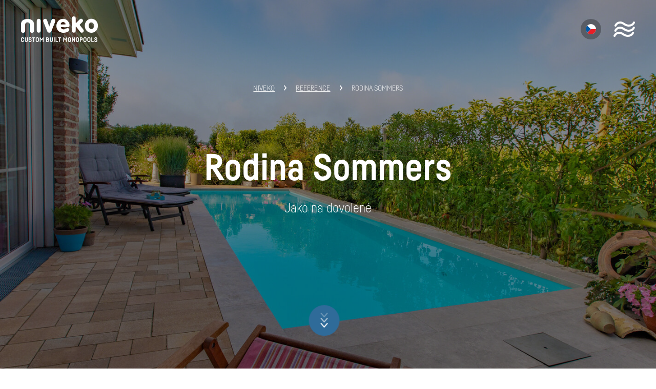

--- FILE ---
content_type: text/html; charset=utf-8
request_url: https://www.bazeny-niveko.cz/reference/rodina-sommers
body_size: 11809
content:



<!DOCTYPE html>
<html>
<head>
    <meta charset="utf-8" />
    <meta name="viewport" content="width=device-width, initial-scale=1.0">
    <meta name="robots" content="index, follow" />
    <meta http-equiv="imagetoolbar" content="no" />

    <meta content="Rodina Sommers | Niveko" name="og:title" />
<meta content="/getmedia/07603029-e300-4d17-adf5-2db665e64972/open-graph.jpg?width=1200&amp;height=630&amp;ext=.jpg" name="og:image" />

    <title>Rodina Sommers | Niveko</title>

            <link rel="alternate" hreflang="cs-cz" href="https://www.bazeny-niveko.cz/references/rodina-faustmann-1" />
        <link rel="alternate" hreflang="en-us" href="https://www.niveko-pools.com/references/rodina-faustmann-1" />
        <link rel="alternate" hreflang="de-de" href="https://www.niveko-pools.de/references/rodina-faustmann-1" />
        <link rel="alternate" hreflang="fr-fr" href="https://www.niveko-pools.fr/references/rodina-faustmann-1" />
        <link rel="alternate" hreflang="nl-nl" href="https://www.niveko-pools.be/references/rodina-faustmann-1" />
        <link rel="alternate" hreflang="x-default" href="https://www.niveko-pools.com/references/rodina-faustmann-1" />


    <script>
        var webp = new Image(); webp.onerror = function () { document.getElementsByTagName('html')[0].classList.add('no-webp'); }; webp.onload = function () { document.getElementsByTagName('html')[0].classList.add('webp'); }; webp.src = '[data-uri]';
    </script>

    <!-- Google Tag Manager --> <script>(function(w,d,s,l,i){w[l]=w[l]||[];w[l].push({'gtm.start': new Date().getTime(),event:'gtm.js'});var f=d.getElementsByTagName(s)[0], j=d.createElement(s),dl=l!='dataLayer'?'&l='+l:'';j.async=true;j.src= 'https://www.googletagmanager.com/gtm.js?id='+i+dl;f.parentNode.insertBefore(j,f); })(window,document,'script','dataLayer','GTM-PFXL69S');</script> <!-- End Google Tag Manager -->

<meta name="google-site-verification" content="sTgH8NVIr5qqXd_B9wHxhKzTdxH9AVHbbcPCIHYSGyo" />


    <link href="/Niveko/media/system/css/main?v=MD7_Eb2cDG_k-P6lEwxR84ZNXy6YMjiSoNkCSFQkSpg1" rel="stylesheet"/>

</head>
<body class="CSCZ Chrome " data-locale="cs-CZ">

    <!-- Google Tag Manager (noscript) --> <noscript><iframe src="https://www.googletagmanager.com/ns.html?id=GTM-PFXL69S" height="0" width="0" style="display:none;visibility:hidden"></iframe></noscript> <!-- End Google Tag Manager (noscript) -->

    
    

    <header>
    <div class="header ">
        <div class="header-logo">
            <a href="/">
                <img src="/Niveko/media/system/img/logo-niveko.png" onerror="this.onerror=null; this.src='/Niveko/media/system/img/logo-niveko.png'" alt="Niveko">
                <img class="header-logo-fusion" src="/Niveko/media/system/img/header-logo-fusion.png" onerror="this.onerror=null; this.src='/Niveko/media/system/img/header-logo-fusion.png'" alt="Niveko">
                <img class="header-logo-plus" src="/Niveko/media/system/img/header-logo-plus.png" onerror="this.onerror=null; this.src='/Niveko/media/system/img/header-logo-plus.png'" alt="Niveko">
                <img class="header-logo-motion-pool" src="/Niveko/media/system/img/header-logo-motion-pool.svg" onerror="this.onerror=null; this.src='/Niveko/media/system/img/header-logo-motion-pool.png'" alt="Niveko">
                <img class="header-logo-reverse" src="/Niveko/media/system/img/logo-niveko-reverse.png" alt="Niveko">
            </a>
        </div>

        <div class="header-menu">
            <div class="pux-container">
                <div class="row">
                    <div class="col-12 col-md-6">
                        <nav class="header-navigation">
                            

    <ul>
            <li>
                    <a href="/" class="">&#218;vod</a>

            </li>
            <li>
                    <a href="/bazeny" class="">Niveko Pools</a>

            </li>
            <li>
                    <a href="/niveko-plus" class="">Niveko Plus</a>

            </li>
            <li>
                    <a href="/fusion-line" class="">Fusion Pools</a>

            </li>
            <li>
                    <a href="/motion-pool" class="">Motion Pool</a>

            </li>
            <li>
                    <a href="/reference" class="">Reference</a>

            </li>
            <li>
                    <a href="/o-nas" class="">O n&#225;s</a>

            </li>
            <li>
                    <a href="/partnerska-sekce" class="">Partnersk&#225; sekce</a>

            </li>
            <li>
                    <a href="/profi-partneri" class="">Profi partneři</a>

            </li>
            <li>
                    <a href="/kontakt" class="">Kontakt</a>

            </li>
            <li>
                    <a href="/kariera" class="">Kari&#233;ra</a>

            </li>
    </ul>

                        </nav>
                    </div>
                    <div class="col-12 col-md-6 col-xl-4">
                        <div class="header-navigation header-side-navigation">
                            

    <ul>
        <li>
                <a href="/motion-pool" class="side-menu-item">Motion Pools</a>

                <div class="primary-box menu-banner">
                    <p>
                        <strong>Ponořte se do Motion Pool!</strong><br />
Nastal čas překročit hranice běžných bazénů a otevřít dveře do nové éry bazénového světa.
                    </p>
                        <a href="/motion-pool" class="btn btn-primary">
                            Objevte Motion Pool
                        </a>
                </div>

        </li>
        <li>
                <a href="/npool-planner" class="side-menu-item">nPooL Planner</a>

                <div class="primary-box menu-banner">
                    <p>
                        <strong>Vaše vize, náš cíl!</strong><br />
Vytvořte si svou vlastní konfiguraci bazénu, snadno a rychle.
                    </p>
                        <a href="/npool-planner" class="btn btn-primary">
                            navrhněte si vlastn&#237; baz&#233;n
                        </a>
                </div>

        </li>
    </ul>

                        </div>
                    </div>
                </div>
            </div>
        </div>
        <div class="header-background"></div>

        <div class="header-controls">
            <div class="header-controls-inner">

                    <div class="language-selector">
        <div class="language-selector-item language-active-item lang-cz">Pux.LanguageSelector.cz</div>

        <div class="language-selector-items">
                <a href="https://www.bazeny-niveko.cz/references/rodina-faustmann-1" class="language-selector-item active lang-cz">
                    Pux.LanguageSelector.cz
                </a>
                <a href="https://www.niveko-pools.com/references/rodina-faustmann-1" class="language-selector-item lang-us">
                    Pux.LanguageSelector.us
                </a>
                <a href="https://www.niveko-pools.de/references/rodina-faustmann-1" class="language-selector-item lang-de">
                    Pux.LanguageSelector.de
                </a>
                <a href="https://www.niveko-pools.fr/references/rodina-faustmann-1" class="language-selector-item lang-fr">
                    Pux.LanguageSelector.fr
                </a>
                <a href="https://www.niveko-pools.be/references/rodina-faustmann-1" class="language-selector-item lang-nl">
                    Pux.LanguageSelector.nl
                </a>
        </div>
    </div>


                <div class="header-hamburger">
                    <a class="open-menu">
                        <div class="header-hamburger-svg">
                            <svg width="40.004" height="10" xmlns="http://www.w3.org/2000/svg"><path d="M.13 7.3C.24 7 2.96 0 11 0c3.82 0 6.35 1.59 8.8 3.13C22.14 4.6 24.36 6 27.87 6c6.31 0 8.18-4.53 8.26-4.72A2.014 2.014 0 0 1 38.71.14a2 2 0 0 1 1.16 2.56c-.11.3-2.84 7.3-12 7.3-4.67 0-7.61-1.85-10.2-3.48C15.52 5.17 13.66 4 10.99 4 5.76 4 3.93 8.52 3.86 8.71a2.016 2.016 0 0 1-2.58 1.15A1.983 1.983 0 0 1 .12 7.3Z" /></svg>
                            <svg width="40.004" height="10" xmlns="http://www.w3.org/2000/svg"><path d="M.13 7.3C.24 7 2.96 0 11 0c3.82 0 6.35 1.59 8.8 3.13C22.14 4.6 24.36 6 27.87 6c6.31 0 8.18-4.53 8.26-4.72A2.014 2.014 0 0 1 38.71.14a2 2 0 0 1 1.16 2.56c-.11.3-2.84 7.3-12 7.3-4.67 0-7.61-1.85-10.2-3.48C15.52 5.17 13.66 4 10.99 4 5.76 4 3.93 8.52 3.86 8.71a2.016 2.016 0 0 1-2.58 1.15A1.983 1.983 0 0 1 .12 7.3Z" /></svg>
                            <svg width="40.004" height="10" xmlns="http://www.w3.org/2000/svg"><path d="M.13 7.3C.24 7 2.96 0 11 0c3.82 0 6.35 1.59 8.8 3.13C22.14 4.6 24.36 6 27.87 6c6.31 0 8.18-4.53 8.26-4.72A2.014 2.014 0 0 1 38.71.14a2 2 0 0 1 1.16 2.56c-.11.3-2.84 7.3-12 7.3-4.67 0-7.61-1.85-10.2-3.48C15.52 5.17 13.66 4 10.99 4 5.76 4 3.93 8.52 3.86 8.71a2.016 2.016 0 0 1-2.58 1.15A1.983 1.983 0 0 1 .12 7.3Z" /></svg>
                        </div>
                    </a>
                </div>
            </div>
        </div>
    </div>
</header>

    <!-- Main Content -->
    <main>
        



<script>
    function heroVideoPlays(e) {
        e.style.opacity = 1;
    }
</script>

<div class="top-image" data-lazy-type="div" data-img="/Niveko/media/static-media/3649117b-b59b-42d6-8e88-fffc06f94a49@w1920.jpg" data-webp="/Niveko/media/static-media/3649117b-b59b-42d6-8e88-fffc06f94a49@w1920.webp">
    <div class="top-image-inner">
        <div class="pux-container">
            <div class="top-image-content">
                <div class="top-image-content-text">
                    <h1>Rodina Sommers</h1><div class="perex">Jako na dovolené</div>
                </div>
            </div>
        </div>
    </div>
    <div class="breadcrumbs">
        <div class="pux-container">
            <div class="breadcrumbs-inner">
                    <div class="breadcrumbs-item">
                        <a href="/">Niveko</a>
                    </div>
                    <span class="breadcrumbs-separator"></span>
                    <div class="breadcrumbs-item">
                        <a href="/reference">Reference</a>
                    </div>
                    <span class="breadcrumbs-separator"></span>
                <div class="breadcrumbs-item breadcrumbs-item-last">
                    <span>Rodina Sommers</span>
                </div>
            </div>
        </div>
    </div>
            <a href="#content" class="btn-scroll-to">
            <span></span>
        </a>
</div>

<script>
    window.addEventListener("load", (event) => {
        var video = document.querySelector('.top-image-video video');
        if (video != null) {
            video.play();
        }
    });
</script>



<div id="content" class="pt-80">
    <div class="pux-container">
        <div class="advanced-title-container mb-70" data-aos="nojs-fade-up">
            <div class="advanced-title-container-inner">
                <div class="advanced-title-main">
                    <div class="advanced-title-border">
                        <div data-aos="nojs-fade-right" data-aos-delay="400">
                            <h2><strong>Jako</strong></h2>

<h2><strong>na&nbsp;dovolené</strong></h2>

                        </div>
                    </div>
                </div>
                <div class="advanced-title-text perex" data-aos="nojs-fade-up">
                    K&nbsp;pořízení bazénu rodinu Sommers přivedla záliba v&nbsp;plavání, ale i zvláštní citový vztah. Bazén NIVEKO si zvolil na základě doporučení bazénářské firmy Pools&amp;Ponds od známého s&nbsp;dobrou zkušeností &ndash; měli totiž konkrétní a jasně dané požadavky. &bdquo;Inspirovala nás léta strávená na dovolených. Chtěli jsme speciálně bazén se širokými schody a malou hloubkou v přední části bazénu, což bude výhledově vhodné i pro malé děti. Aby mohla být naše představa splněna do posledního detailu, potřebovali jsme výrobce bazénů na zakázku.&ldquo;
                </div>
            </div>
        </div>
        <div class="reference-parameters-container pb-40">
            <div class="reference-parameters-container-inner">
                <div class="reference-parameters-item" data-aos="nojs-fade-up">
                    <div class="reference-parameters-item-label">
                        Typ
                    </div>
                    <div class="reference-parameters-item-value perex">
                        <a href="https://www.niveko-pools.com/pools/skimmer-invisible">
                            
                        </a>
                    </div>
                </div>
                <div class="reference-parameters-item" data-aos="nojs-fade-up" data-aos-delay="50">
                    <div class="reference-parameters-item-label">
                        Země
                    </div>
                    <div class="reference-parameters-item-value perex">
                        Německo
                    </div>
                </div>
                <div class="reference-parameters-item" data-aos="nojs-fade-up" data-aos-delay="400">
                    <div class="reference-parameters-item-label">
                        Schody
                    </div>
                    <div class="reference-parameters-item-value perex">
                        Vnější schodiště hranaté
                    </div>
                </div>
                <div class="reference-parameters-item" data-aos="nojs-fade-up" data-aos-delay="800">
                    <div class="reference-parameters-item-label">
                        Barva
                    </div>
                    <div class="reference-parameters-item-value perex">
                        Bílá
                    </div>
                </div>
            </div>
        </div>
    </div>
    <div class="reference-gallery-wrapper pb-80">
        <div class="pux-container">
            <div class="reference-gallery-container">

                    <div class="reference-gallery-item" data-aos="nojs-fade-right" data-aos-delay="0">
                        <a href="/getmedia/b08a4b4c-5d92-40f6-9e04-7f6fc8057b25/3.jpg" data-fancybox="reference-detail">
                            <img src="/Niveko/media/static-media/b08a4b4c-5d92-40f6-9e04-7f6fc8057b25@w1200.jpg" alt="" data-default-parallax data-disable-dynamic-size />
                        </a>
                    </div>
                    <div class="reference-gallery-item" data-aos="nojs-fade-left" data-aos-delay="200">
                        <a href="/getmedia/874b7de6-43e4-44b0-800a-9e359f4c7e14/2.jpg" data-fancybox="reference-detail">
                            <img src="/Niveko/media/static-media/874b7de6-43e4-44b0-800a-9e359f4c7e14@w1200.jpg" alt="" data-default-parallax data-disable-dynamic-size />
                        </a>
                    </div>
                    <div class="reference-gallery-item" data-aos="nojs-fade-up" data-aos-delay="400">
                        <a href="/getmedia/c964c2a4-6d2c-40f4-bfce-deff9163ba07/4.jpg" data-fancybox="reference-detail">
                            <img src="/Niveko/media/static-media/c964c2a4-6d2c-40f4-bfce-deff9163ba07@w1200.jpg" alt="" data-default-parallax data-disable-dynamic-size />
                        </a>
                    </div>
                <div class="reference-gallery-item" data-aos="nojs-fade-up">
                    <div class="h3">
                        „Chtěli jsme se doma cítit jako na dovolené. A přesně to se nám teď splnilo.“
                    </div>
                </div>
            </div>
        </div>
    </div>
    <div class="reference-widgets-container">
        <div class="section-container" >
    <div class="pux-container">
    


    <div class="widget-container ">
        <div class="image-content-container advance-content" >
                <div class="pux-container">
                    <div class="image-content-item">
                        <div class="image-content-item-inner">
                            <div class="image-content-item-left">
                                <div class="image-content-item-left-inner">
                                    <div class="image-content-item-left-content" data-aos="nojs-fade-up">
                                        Moje žena pochází z Francie a dřív jsme pravidelně jezdívali do jižní Francie na dovolenou. Tam jsme si pronajali domek s bazénem, což bylo pokaždé prima. No a k tomu přišlo všeobecné oteplování také tady v Německu, takže mít bazén se nám prostě vyplatí.
                                        <div class="image-content-waves">
    <svg width="323.8" height="284.215" xmlns="http://www.w3.org/2000/svg"><path class="waves-path" d="M103.865 202.505c2.56-12.5 4.98-24.31 19.56-38.89 14.58-14.58 26.38-16.99 38.89-19.56 12.53-2.57 25.49-5.22 40.91-20.65 15.42-15.42 18.08-28.38 20.65-40.91 2.56-12.5 4.98-24.31 19.55-38.89 14.57-14.57 26.38-16.99 38.88-19.55 12.53-2.57 25.49-5.22 40.91-20.64.78-.78.78-2.05 0-2.83-.78-.78-2.05-.78-2.83 0-14.57 14.57-26.38 16.99-38.88 19.55-12.53 2.57-25.49 5.22-40.91 20.64-15.42 15.42-18.08 28.38-20.65 40.91-2.56 12.5-4.98 24.31-19.55 38.89-14.58 14.58-26.38 16.99-38.89 19.56-12.53 2.57-25.49 5.22-40.91 20.65-15.43 15.42-18.08 28.38-20.65 40.91-2.56 12.5-4.98 24.31-19.56 38.89-14.58 14.58-26.39 17-38.89 19.56-12.53 2.57-25.49 5.22-40.91 20.65a2.004 2.004 0 0 0 1.41 3.42c.51 0 1.02-.2 1.41-.59 14.58-14.58 26.39-17 38.89-19.56 12.53-2.57 25.49-5.22 40.91-20.65 15.43-15.42 18.08-28.38 20.65-40.91z" /></svg>
    <svg width="323.8" height="284.215" xmlns="http://www.w3.org/2000/svg"><path class="waves-path" d="M103.865 202.505c2.56-12.5 4.98-24.31 19.56-38.89 14.58-14.58 26.38-16.99 38.89-19.56 12.53-2.57 25.49-5.22 40.91-20.65 15.42-15.42 18.08-28.38 20.65-40.91 2.56-12.5 4.98-24.31 19.55-38.89 14.57-14.57 26.38-16.99 38.88-19.55 12.53-2.57 25.49-5.22 40.91-20.64.78-.78.78-2.05 0-2.83-.78-.78-2.05-.78-2.83 0-14.57 14.57-26.38 16.99-38.88 19.55-12.53 2.57-25.49 5.22-40.91 20.64-15.42 15.42-18.08 28.38-20.65 40.91-2.56 12.5-4.98 24.31-19.55 38.89-14.58 14.58-26.38 16.99-38.89 19.56-12.53 2.57-25.49 5.22-40.91 20.65-15.43 15.42-18.08 28.38-20.65 40.91-2.56 12.5-4.98 24.31-19.56 38.89-14.58 14.58-26.39 17-38.89 19.56-12.53 2.57-25.49 5.22-40.91 20.65a2.004 2.004 0 0 0 1.41 3.42c.51 0 1.02-.2 1.41-.59 14.58-14.58 26.39-17 38.89-19.56 12.53-2.57 25.49-5.22 40.91-20.65 15.43-15.42 18.08-28.38 20.65-40.91z" /></svg>
    <svg width="323.8" height="284.215" xmlns="http://www.w3.org/2000/svg"><path class="waves-path" d="M103.865 202.505c2.56-12.5 4.98-24.31 19.56-38.89 14.58-14.58 26.38-16.99 38.89-19.56 12.53-2.57 25.49-5.22 40.91-20.65 15.42-15.42 18.08-28.38 20.65-40.91 2.56-12.5 4.98-24.31 19.55-38.89 14.57-14.57 26.38-16.99 38.88-19.55 12.53-2.57 25.49-5.22 40.91-20.64.78-.78.78-2.05 0-2.83-.78-.78-2.05-.78-2.83 0-14.57 14.57-26.38 16.99-38.88 19.55-12.53 2.57-25.49 5.22-40.91 20.64-15.42 15.42-18.08 28.38-20.65 40.91-2.56 12.5-4.98 24.31-19.55 38.89-14.58 14.58-26.38 16.99-38.89 19.56-12.53 2.57-25.49 5.22-40.91 20.65-15.43 15.42-18.08 28.38-20.65 40.91-2.56 12.5-4.98 24.31-19.56 38.89-14.58 14.58-26.39 17-38.89 19.56-12.53 2.57-25.49 5.22-40.91 20.65a2.004 2.004 0 0 0 1.41 3.42c.51 0 1.02-.2 1.41-.59 14.58-14.58 26.39-17 38.89-19.56 12.53-2.57 25.49-5.22 40.91-20.65 15.43-15.42 18.08-28.38 20.65-40.91z" /></svg>
    <svg width="323.8" height="284.215" xmlns="http://www.w3.org/2000/svg"><path class="waves-path" d="M103.865 202.505c2.56-12.5 4.98-24.31 19.56-38.89 14.58-14.58 26.38-16.99 38.89-19.56 12.53-2.57 25.49-5.22 40.91-20.65 15.42-15.42 18.08-28.38 20.65-40.91 2.56-12.5 4.98-24.31 19.55-38.89 14.57-14.57 26.38-16.99 38.88-19.55 12.53-2.57 25.49-5.22 40.91-20.64.78-.78.78-2.05 0-2.83-.78-.78-2.05-.78-2.83 0-14.57 14.57-26.38 16.99-38.88 19.55-12.53 2.57-25.49 5.22-40.91 20.64-15.42 15.42-18.08 28.38-20.65 40.91-2.56 12.5-4.98 24.31-19.55 38.89-14.58 14.58-26.38 16.99-38.89 19.56-12.53 2.57-25.49 5.22-40.91 20.65-15.43 15.42-18.08 28.38-20.65 40.91-2.56 12.5-4.98 24.31-19.56 38.89-14.58 14.58-26.39 17-38.89 19.56-12.53 2.57-25.49 5.22-40.91 20.65a2.004 2.004 0 0 0 1.41 3.42c.51 0 1.02-.2 1.41-.59 14.58-14.58 26.39-17 38.89-19.56 12.53-2.57 25.49-5.22 40.91-20.65 15.43-15.42 18.08-28.38 20.65-40.91z" /></svg>
    <svg width="323.8" height="284.215" xmlns="http://www.w3.org/2000/svg"><path class="waves-path" d="M103.865 202.505c2.56-12.5 4.98-24.31 19.56-38.89 14.58-14.58 26.38-16.99 38.89-19.56 12.53-2.57 25.49-5.22 40.91-20.65 15.42-15.42 18.08-28.38 20.65-40.91 2.56-12.5 4.98-24.31 19.55-38.89 14.57-14.57 26.38-16.99 38.88-19.55 12.53-2.57 25.49-5.22 40.91-20.64.78-.78.78-2.05 0-2.83-.78-.78-2.05-.78-2.83 0-14.57 14.57-26.38 16.99-38.88 19.55-12.53 2.57-25.49 5.22-40.91 20.64-15.42 15.42-18.08 28.38-20.65 40.91-2.56 12.5-4.98 24.31-19.55 38.89-14.58 14.58-26.38 16.99-38.89 19.56-12.53 2.57-25.49 5.22-40.91 20.65-15.43 15.42-18.08 28.38-20.65 40.91-2.56 12.5-4.98 24.31-19.56 38.89-14.58 14.58-26.39 17-38.89 19.56-12.53 2.57-25.49 5.22-40.91 20.65a2.004 2.004 0 0 0 1.41 3.42c.51 0 1.02-.2 1.41-.59 14.58-14.58 26.39-17 38.89-19.56 12.53-2.57 25.49-5.22 40.91-20.65 15.43-15.42 18.08-28.38 20.65-40.91z" /></svg>
</div>
                                    </div>
                                </div>
                            </div>
                            <div class="image-content-item-right" data-aos="nojs-fade-right">
                                <img data-lazy-type="img" data-img="/Niveko/media/static-media/6f55eb0a-f997-430b-8bd5-899a2befc61d@w1000.jpg" data-webp="/Niveko/media/static-media/6f55eb0a-f997-430b-8bd5-899a2befc61d@w1000.webp" alt="" data-disable-dynamic-size /> 
                            </div>
                        </div>
                    </div>
                </div>
                <div class="pux-container">
                    <div class="image-content-item reverse-item">
                        <div class="image-content-item-inner">
                            <div class="image-content-item-left">
                                <div class="image-content-item-left-inner">
                                    <div class="image-content-item-left-content" data-aos="nojs-fade-up">
                                        S naším NIVEKO bazénem jsme teď prožili první sezónu. Měli jsme dohromady 3 týdny na kompletní připravení terasy a celou dobu jsme s tím osobně pomáhali. Jsme absolutně spokojení a dodání bylo bezvadně načasované.<br>
&nbsp;
                                        <div class="image-content-waves">
    <svg width="323.8" height="284.215" xmlns="http://www.w3.org/2000/svg"><path class="waves-path" d="M103.865 202.505c2.56-12.5 4.98-24.31 19.56-38.89 14.58-14.58 26.38-16.99 38.89-19.56 12.53-2.57 25.49-5.22 40.91-20.65 15.42-15.42 18.08-28.38 20.65-40.91 2.56-12.5 4.98-24.31 19.55-38.89 14.57-14.57 26.38-16.99 38.88-19.55 12.53-2.57 25.49-5.22 40.91-20.64.78-.78.78-2.05 0-2.83-.78-.78-2.05-.78-2.83 0-14.57 14.57-26.38 16.99-38.88 19.55-12.53 2.57-25.49 5.22-40.91 20.64-15.42 15.42-18.08 28.38-20.65 40.91-2.56 12.5-4.98 24.31-19.55 38.89-14.58 14.58-26.38 16.99-38.89 19.56-12.53 2.57-25.49 5.22-40.91 20.65-15.43 15.42-18.08 28.38-20.65 40.91-2.56 12.5-4.98 24.31-19.56 38.89-14.58 14.58-26.39 17-38.89 19.56-12.53 2.57-25.49 5.22-40.91 20.65a2.004 2.004 0 0 0 1.41 3.42c.51 0 1.02-.2 1.41-.59 14.58-14.58 26.39-17 38.89-19.56 12.53-2.57 25.49-5.22 40.91-20.65 15.43-15.42 18.08-28.38 20.65-40.91z" /></svg>
    <svg width="323.8" height="284.215" xmlns="http://www.w3.org/2000/svg"><path class="waves-path" d="M103.865 202.505c2.56-12.5 4.98-24.31 19.56-38.89 14.58-14.58 26.38-16.99 38.89-19.56 12.53-2.57 25.49-5.22 40.91-20.65 15.42-15.42 18.08-28.38 20.65-40.91 2.56-12.5 4.98-24.31 19.55-38.89 14.57-14.57 26.38-16.99 38.88-19.55 12.53-2.57 25.49-5.22 40.91-20.64.78-.78.78-2.05 0-2.83-.78-.78-2.05-.78-2.83 0-14.57 14.57-26.38 16.99-38.88 19.55-12.53 2.57-25.49 5.22-40.91 20.64-15.42 15.42-18.08 28.38-20.65 40.91-2.56 12.5-4.98 24.31-19.55 38.89-14.58 14.58-26.38 16.99-38.89 19.56-12.53 2.57-25.49 5.22-40.91 20.65-15.43 15.42-18.08 28.38-20.65 40.91-2.56 12.5-4.98 24.31-19.56 38.89-14.58 14.58-26.39 17-38.89 19.56-12.53 2.57-25.49 5.22-40.91 20.65a2.004 2.004 0 0 0 1.41 3.42c.51 0 1.02-.2 1.41-.59 14.58-14.58 26.39-17 38.89-19.56 12.53-2.57 25.49-5.22 40.91-20.65 15.43-15.42 18.08-28.38 20.65-40.91z" /></svg>
    <svg width="323.8" height="284.215" xmlns="http://www.w3.org/2000/svg"><path class="waves-path" d="M103.865 202.505c2.56-12.5 4.98-24.31 19.56-38.89 14.58-14.58 26.38-16.99 38.89-19.56 12.53-2.57 25.49-5.22 40.91-20.65 15.42-15.42 18.08-28.38 20.65-40.91 2.56-12.5 4.98-24.31 19.55-38.89 14.57-14.57 26.38-16.99 38.88-19.55 12.53-2.57 25.49-5.22 40.91-20.64.78-.78.78-2.05 0-2.83-.78-.78-2.05-.78-2.83 0-14.57 14.57-26.38 16.99-38.88 19.55-12.53 2.57-25.49 5.22-40.91 20.64-15.42 15.42-18.08 28.38-20.65 40.91-2.56 12.5-4.98 24.31-19.55 38.89-14.58 14.58-26.38 16.99-38.89 19.56-12.53 2.57-25.49 5.22-40.91 20.65-15.43 15.42-18.08 28.38-20.65 40.91-2.56 12.5-4.98 24.31-19.56 38.89-14.58 14.58-26.39 17-38.89 19.56-12.53 2.57-25.49 5.22-40.91 20.65a2.004 2.004 0 0 0 1.41 3.42c.51 0 1.02-.2 1.41-.59 14.58-14.58 26.39-17 38.89-19.56 12.53-2.57 25.49-5.22 40.91-20.65 15.43-15.42 18.08-28.38 20.65-40.91z" /></svg>
    <svg width="323.8" height="284.215" xmlns="http://www.w3.org/2000/svg"><path class="waves-path" d="M103.865 202.505c2.56-12.5 4.98-24.31 19.56-38.89 14.58-14.58 26.38-16.99 38.89-19.56 12.53-2.57 25.49-5.22 40.91-20.65 15.42-15.42 18.08-28.38 20.65-40.91 2.56-12.5 4.98-24.31 19.55-38.89 14.57-14.57 26.38-16.99 38.88-19.55 12.53-2.57 25.49-5.22 40.91-20.64.78-.78.78-2.05 0-2.83-.78-.78-2.05-.78-2.83 0-14.57 14.57-26.38 16.99-38.88 19.55-12.53 2.57-25.49 5.22-40.91 20.64-15.42 15.42-18.08 28.38-20.65 40.91-2.56 12.5-4.98 24.31-19.55 38.89-14.58 14.58-26.38 16.99-38.89 19.56-12.53 2.57-25.49 5.22-40.91 20.65-15.43 15.42-18.08 28.38-20.65 40.91-2.56 12.5-4.98 24.31-19.56 38.89-14.58 14.58-26.39 17-38.89 19.56-12.53 2.57-25.49 5.22-40.91 20.65a2.004 2.004 0 0 0 1.41 3.42c.51 0 1.02-.2 1.41-.59 14.58-14.58 26.39-17 38.89-19.56 12.53-2.57 25.49-5.22 40.91-20.65 15.43-15.42 18.08-28.38 20.65-40.91z" /></svg>
    <svg width="323.8" height="284.215" xmlns="http://www.w3.org/2000/svg"><path class="waves-path" d="M103.865 202.505c2.56-12.5 4.98-24.31 19.56-38.89 14.58-14.58 26.38-16.99 38.89-19.56 12.53-2.57 25.49-5.22 40.91-20.65 15.42-15.42 18.08-28.38 20.65-40.91 2.56-12.5 4.98-24.31 19.55-38.89 14.57-14.57 26.38-16.99 38.88-19.55 12.53-2.57 25.49-5.22 40.91-20.64.78-.78.78-2.05 0-2.83-.78-.78-2.05-.78-2.83 0-14.57 14.57-26.38 16.99-38.88 19.55-12.53 2.57-25.49 5.22-40.91 20.64-15.42 15.42-18.08 28.38-20.65 40.91-2.56 12.5-4.98 24.31-19.55 38.89-14.58 14.58-26.38 16.99-38.89 19.56-12.53 2.57-25.49 5.22-40.91 20.65-15.43 15.42-18.08 28.38-20.65 40.91-2.56 12.5-4.98 24.31-19.56 38.89-14.58 14.58-26.39 17-38.89 19.56-12.53 2.57-25.49 5.22-40.91 20.65a2.004 2.004 0 0 0 1.41 3.42c.51 0 1.02-.2 1.41-.59 14.58-14.58 26.39-17 38.89-19.56 12.53-2.57 25.49-5.22 40.91-20.65 15.43-15.42 18.08-28.38 20.65-40.91z" /></svg>
</div>
                                    </div>
                                </div>
                            </div>
                            <div class="image-content-item-right" data-aos="nojs-fade-left">
                                <img data-lazy-type="img" data-img="/Niveko/media/static-media/4950d8ef-3559-4f21-bf0f-0ea5f610aed1@w1000.jpg" data-webp="/Niveko/media/static-media/4950d8ef-3559-4f21-bf0f-0ea5f610aed1@w1000.webp" alt="" data-disable-dynamic-size /> 
                            </div>
                        </div>
                    </div>
                </div>
        </div>
    </div>
    
    
    </div>
    
</div>
    </div>
    <div class="pt-20 pb-50">
        <div class="npool-banner primary-box">
            <div class="image-content-container advance-content">
                <div class="pux-container">
                    <div class="image-content-item">
                        <div class="image-content-item-inner">
                            <div class="image-content-item-left" data-aos="nojs-fade-left">
                                <div class="image-content-item-left-inner">
                                    <div class="image-content-item-left-content">
                                        <h2>nPooL Planner</h2>

<h4>Konfigurátor bazénu nPooL planner vám otevře cestu k novým zážitkům</h4>
<a class="btn btn-primary" href="/npool-planner">konfigurovat bazén</a>
                                        <div class="image-content-waves">
    <svg width="323.8" height="284.215" xmlns="http://www.w3.org/2000/svg"><path class="waves-path" d="M103.865 202.505c2.56-12.5 4.98-24.31 19.56-38.89 14.58-14.58 26.38-16.99 38.89-19.56 12.53-2.57 25.49-5.22 40.91-20.65 15.42-15.42 18.08-28.38 20.65-40.91 2.56-12.5 4.98-24.31 19.55-38.89 14.57-14.57 26.38-16.99 38.88-19.55 12.53-2.57 25.49-5.22 40.91-20.64.78-.78.78-2.05 0-2.83-.78-.78-2.05-.78-2.83 0-14.57 14.57-26.38 16.99-38.88 19.55-12.53 2.57-25.49 5.22-40.91 20.64-15.42 15.42-18.08 28.38-20.65 40.91-2.56 12.5-4.98 24.31-19.55 38.89-14.58 14.58-26.38 16.99-38.89 19.56-12.53 2.57-25.49 5.22-40.91 20.65-15.43 15.42-18.08 28.38-20.65 40.91-2.56 12.5-4.98 24.31-19.56 38.89-14.58 14.58-26.39 17-38.89 19.56-12.53 2.57-25.49 5.22-40.91 20.65a2.004 2.004 0 0 0 1.41 3.42c.51 0 1.02-.2 1.41-.59 14.58-14.58 26.39-17 38.89-19.56 12.53-2.57 25.49-5.22 40.91-20.65 15.43-15.42 18.08-28.38 20.65-40.91z" /></svg>
    <svg width="323.8" height="284.215" xmlns="http://www.w3.org/2000/svg"><path class="waves-path" d="M103.865 202.505c2.56-12.5 4.98-24.31 19.56-38.89 14.58-14.58 26.38-16.99 38.89-19.56 12.53-2.57 25.49-5.22 40.91-20.65 15.42-15.42 18.08-28.38 20.65-40.91 2.56-12.5 4.98-24.31 19.55-38.89 14.57-14.57 26.38-16.99 38.88-19.55 12.53-2.57 25.49-5.22 40.91-20.64.78-.78.78-2.05 0-2.83-.78-.78-2.05-.78-2.83 0-14.57 14.57-26.38 16.99-38.88 19.55-12.53 2.57-25.49 5.22-40.91 20.64-15.42 15.42-18.08 28.38-20.65 40.91-2.56 12.5-4.98 24.31-19.55 38.89-14.58 14.58-26.38 16.99-38.89 19.56-12.53 2.57-25.49 5.22-40.91 20.65-15.43 15.42-18.08 28.38-20.65 40.91-2.56 12.5-4.98 24.31-19.56 38.89-14.58 14.58-26.39 17-38.89 19.56-12.53 2.57-25.49 5.22-40.91 20.65a2.004 2.004 0 0 0 1.41 3.42c.51 0 1.02-.2 1.41-.59 14.58-14.58 26.39-17 38.89-19.56 12.53-2.57 25.49-5.22 40.91-20.65 15.43-15.42 18.08-28.38 20.65-40.91z" /></svg>
    <svg width="323.8" height="284.215" xmlns="http://www.w3.org/2000/svg"><path class="waves-path" d="M103.865 202.505c2.56-12.5 4.98-24.31 19.56-38.89 14.58-14.58 26.38-16.99 38.89-19.56 12.53-2.57 25.49-5.22 40.91-20.65 15.42-15.42 18.08-28.38 20.65-40.91 2.56-12.5 4.98-24.31 19.55-38.89 14.57-14.57 26.38-16.99 38.88-19.55 12.53-2.57 25.49-5.22 40.91-20.64.78-.78.78-2.05 0-2.83-.78-.78-2.05-.78-2.83 0-14.57 14.57-26.38 16.99-38.88 19.55-12.53 2.57-25.49 5.22-40.91 20.64-15.42 15.42-18.08 28.38-20.65 40.91-2.56 12.5-4.98 24.31-19.55 38.89-14.58 14.58-26.38 16.99-38.89 19.56-12.53 2.57-25.49 5.22-40.91 20.65-15.43 15.42-18.08 28.38-20.65 40.91-2.56 12.5-4.98 24.31-19.56 38.89-14.58 14.58-26.39 17-38.89 19.56-12.53 2.57-25.49 5.22-40.91 20.65a2.004 2.004 0 0 0 1.41 3.42c.51 0 1.02-.2 1.41-.59 14.58-14.58 26.39-17 38.89-19.56 12.53-2.57 25.49-5.22 40.91-20.65 15.43-15.42 18.08-28.38 20.65-40.91z" /></svg>
    <svg width="323.8" height="284.215" xmlns="http://www.w3.org/2000/svg"><path class="waves-path" d="M103.865 202.505c2.56-12.5 4.98-24.31 19.56-38.89 14.58-14.58 26.38-16.99 38.89-19.56 12.53-2.57 25.49-5.22 40.91-20.65 15.42-15.42 18.08-28.38 20.65-40.91 2.56-12.5 4.98-24.31 19.55-38.89 14.57-14.57 26.38-16.99 38.88-19.55 12.53-2.57 25.49-5.22 40.91-20.64.78-.78.78-2.05 0-2.83-.78-.78-2.05-.78-2.83 0-14.57 14.57-26.38 16.99-38.88 19.55-12.53 2.57-25.49 5.22-40.91 20.64-15.42 15.42-18.08 28.38-20.65 40.91-2.56 12.5-4.98 24.31-19.55 38.89-14.58 14.58-26.38 16.99-38.89 19.56-12.53 2.57-25.49 5.22-40.91 20.65-15.43 15.42-18.08 28.38-20.65 40.91-2.56 12.5-4.98 24.31-19.56 38.89-14.58 14.58-26.39 17-38.89 19.56-12.53 2.57-25.49 5.22-40.91 20.65a2.004 2.004 0 0 0 1.41 3.42c.51 0 1.02-.2 1.41-.59 14.58-14.58 26.39-17 38.89-19.56 12.53-2.57 25.49-5.22 40.91-20.65 15.43-15.42 18.08-28.38 20.65-40.91z" /></svg>
    <svg width="323.8" height="284.215" xmlns="http://www.w3.org/2000/svg"><path class="waves-path" d="M103.865 202.505c2.56-12.5 4.98-24.31 19.56-38.89 14.58-14.58 26.38-16.99 38.89-19.56 12.53-2.57 25.49-5.22 40.91-20.65 15.42-15.42 18.08-28.38 20.65-40.91 2.56-12.5 4.98-24.31 19.55-38.89 14.57-14.57 26.38-16.99 38.88-19.55 12.53-2.57 25.49-5.22 40.91-20.64.78-.78.78-2.05 0-2.83-.78-.78-2.05-.78-2.83 0-14.57 14.57-26.38 16.99-38.88 19.55-12.53 2.57-25.49 5.22-40.91 20.64-15.42 15.42-18.08 28.38-20.65 40.91-2.56 12.5-4.98 24.31-19.55 38.89-14.58 14.58-26.38 16.99-38.89 19.56-12.53 2.57-25.49 5.22-40.91 20.65-15.43 15.42-18.08 28.38-20.65 40.91-2.56 12.5-4.98 24.31-19.56 38.89-14.58 14.58-26.39 17-38.89 19.56-12.53 2.57-25.49 5.22-40.91 20.65a2.004 2.004 0 0 0 1.41 3.42c.51 0 1.02-.2 1.41-.59 14.58-14.58 26.39-17 38.89-19.56 12.53-2.57 25.49-5.22 40.91-20.65 15.43-15.42 18.08-28.38 20.65-40.91z" /></svg>
</div>
                                    </div>
                                </div>
                            </div>
                            <div class="image-content-item-right" data-disable-dynamic-size data-aos="nojs-fade-right">
                                <img class="pux-lazy-image-item" src="[data-uri]" data-lazy-type="img" data-img="/Niveko/media/static-media/a0903656-f941-470d-bfd8-9606957ba17a@w1400.jpg" data-webp="/Niveko/media/static-media/a0903656-f941-470d-bfd8-9606957ba17a@w1400.webp" alt="div"><noscript><img class="pux-lazy-image-item" src="/Niveko/media/static-media/a0903656-f941-470d-bfd8-9606957ba17a@w1400.jpg" alt="div"></noscript>;
                            </div>
                        </div>
                    </div>
                </div>
            </div>
        </div>
    </div>
    <div class="pux-container">
        <div class="advanced-title-container" data-aos="nojs-fade-up">
            <div class="advanced-title-container-inner">
                <div class="advanced-title-main">
                    <div class="advanced-title-border">
                        <div data-aos="nojs-fade-right" data-aos-delay="400">
                            <h2>Nechte se<br>
<strong>inspirovat</strong></h2>
                        </div>
                    </div>
                </div>
                <div class="advanced-title-text advanced-title-text advanced-title-text-right" data-aos="nojs-fade-up">
                    <a class="btn btn-link" href="/reference">zobrazit všechny projekty</a>
                </div>
            </div>
        </div>
    </div>
    <div class="pb-80">
            <div class="reference-slider-container" data-aos="fade-up">
                <div class="reference-slider">



<div class="reference-slider-item">
    <a href="/reference/pan-p" class="reference-slider-item-card" style="background-image: url('/Niveko/media/static-media/82cf0116-902d-46a9-bc57-d26c1f7f848c@w1000.jpg');" data-disable-dynamic-size>
        <div class="reference-slider-item-overlay">
            <div class="reference-slider-item-card-info">
                <div>
                    Česká republika
                </div>
                <div>
                    
                </div>
            </div>
            <div class="reference-slider-item-card-name">
                Rodina Pertlova
            </div>
        </div>
        <div class="reference-country-flag" style="background: url(&#39;/Niveko/media/system/img/reference-flags/cze.png&#39;) top right/contain no-repeat;background-image: url(&#39;/Niveko/media/system/img/reference-flags/cze.svg&#39;);"></div>
    </a>
</div>


<div class="reference-slider-item">
    <a href="/reference/pan-lohmann" class="reference-slider-item-card" style="background-image: url('/Niveko/media/static-media/4f35be4f-dc17-4a68-b752-89424403bbfd@w1000.jpg');" data-disable-dynamic-size>
        <div class="reference-slider-item-overlay">
            <div class="reference-slider-item-card-info">
                <div>
                    Německo
                </div>
                <div>
                    
                </div>
            </div>
            <div class="reference-slider-item-card-name">
                Rodina Lohmann
            </div>
        </div>
        <div class="reference-country-flag" style="background: url(&#39;/Niveko/media/system/img/reference-flags/deu.png&#39;) top right/contain no-repeat;background-image: url(&#39;/Niveko/media/system/img/reference-flags/deu.svg&#39;);"></div>
    </a>
</div>


<div class="reference-slider-item">
    <a href="/reference/pan-muller" class="reference-slider-item-card" style="background-image: url('/Niveko/media/static-media/1e839a83-2a90-4e4b-9532-4f368ac9283e@w1000.jpg');" data-disable-dynamic-size>
        <div class="reference-slider-item-overlay">
            <div class="reference-slider-item-card-info">
                <div>
                    Německo
                </div>
                <div>
                    
                </div>
            </div>
            <div class="reference-slider-item-card-name">
                Rodina M&#252;ller
            </div>
        </div>
        <div class="reference-country-flag" style="background: url(&#39;/Niveko/media/system/img/reference-flags/deu.png&#39;) top right/contain no-repeat;background-image: url(&#39;/Niveko/media/system/img/reference-flags/deu.svg&#39;);"></div>
    </a>
</div>                </div>
            </div>
    </div>
</div>

        

    </main>
    <!-- End of Main Content -->

    
<footer data-test>
    <div class="footer">
        <div class="row">
            <div class="col-6 col-large-xl-2">
                <div class="footer-col-label">
                    Adresa
                </div>
                <div class="footer-col">
                    <address>NIVEKO s.r.o.<br />
Nivnická 2716<br />
688 01 Uherský Brod<br />
Česká republika</address>
                </div>
            </div>
            <div class="col-6 col-large-xl-2">
                <div class="footer-col-label">
                    Kontakt
                </div>
                <div class="footer-col">
                    <a href="tel:+420 572 693 246">+420 572 693 246</a><br />
<a href="mailto:info@niveko-pools.com">info@niveko-pools.com</a>
                </div>
            </div>
            <div class="col-12 col-large-xl-3 footer-col-socials">
                <div class="footer-col-label">
                    Soci&#225;ln&#237; s&#237;tě
                </div>
                <div class="footer-col">
                    <div class="social-container">
    <ul>
            <li>
                <a class="social-ico facebook" href="https://www.facebook.com/niveko.pools/" target="_blank"
                   rel="noopener"><span>facebook</span></a>
            </li>
            <li>
                <a class="social-ico instagram" href="https://www.instagram.com/nivekopools/" target="_blank"
                   rel="noopener"><span>instagram</span></a>
            </li>
            <li>
                <a class="social-ico youtube" href="https://www.youtube.com/channel/UCC9k5E52Mhmn0uUF8lkwotA" target="_blank"
                   rel="noopener"><span>youtube</span></a>
            </li>
            <li>
                <a class="social-ico twitter" href="https://twitter.com/niveko_pools" target="_blank"
                   rel="noopener"><span>twitter</span></a>
            </li>
            <li>
                <a class="social-ico pinterest" href="https://cz.pinterest.com/nivekopools/" target="_blank"
                   rel="noopener"><span>pinterest</span></a>
            </li>
            <li>
                <a class="social-ico linkedin" href="https://www.linkedin.com/company/nivekopools/" target="_blank"
                   rel="noopener"><span>linkedin</span></a>
            </li>
    </ul>
</div>
                </div>
            </div>
            <div class="col-6 col-large-xl-2">
                <div class="footer-col-label">
                    Baz&#233;ny
                </div>
                <div class="footer-col">
                    <ul>
	<li><a href="/npool-planner">Konfigur&#225;tor baz&#233;nu</a></li>
	<li><a href="https://play.google.com/store/apps/details?id=com.nivekopools.npool">Aplikace nPooL control</a></li>
	<li><a href="/motion-pool">NIVEKO Motion Pool</a></li>
	<li><a href="/niveko-partners">Staňte se partnerem</a></li>
</ul>
                </div>
            </div>
            <div class="col-6 col-large-xl-3">
                <div class="footer-col-label">
                    Dokumenty
                </div>
                <div class="footer-col">
                    <ul>
	<li><a href="/cookies">Cookies</a></li>
	<li><a href="/gdpr">Ochrana osobn&#237;ch &#250;dajů</a></li>
	<li><a href="/vseobecne-obchodni-podminky">Všeobecn&#233; obchodn&#237; podm&#237;nky</a></li>
	<li><a href="/Ochrana_oznamovatelu_protipravniho_jednani">Ochrana oznamovatelů protipr&#225;vn&#237;ho a neetick&#233;ho jedn&#225;n&#237;</a></li>
</ul>
                </div>
            </div>
        </div>
    </div>
    <div class="line"></div>
    <div class="copyright">
        <div class="copyright-inner">
            <div class="copyright-left">
                &copy; 2026 NIVEKO
            </div>
            <div class="copyright-right">
                a member of
                <svg id="Layer_2" xmlns="http://www.w3.org/2000/svg" viewBox="0 0 234 24">
                    <defs>
                        <style>
                            .footer-logo-path {
                                fill: #9cc9dc;
                            }
                        </style>
                    </defs>
                    <g id="Vrstva_2">
                        <path class="footer-logo-path"
                              d="M72.29,18.2s-.7,2.56-2.56,1.87c-1.86-.7-1.39-2.1-2.79-1.63-1.39,.47-5.27,1.71-5.27,1.71,0,0-.36-2.06,.34-2.6-.57,.07-3.99,.09-6.39,1.9,0,0-1.94,.7-1.71-1.01,.23-1.71,2.56-3.58,2.56-3.58-3.7,.88-7.29,2.18-10.69,3.88,.39-.08-1.55,.85-2.01,.31-.46-.54,.7-2.33,.7-2.33l3.88-4.2c.46,0-3.18-1.4-13.72,6.06,.39-.15-2.32,1.95-3.02,1.09-.7-.86,1.7-4.74,3.26-6.37,1.55-1.63,3.64-3.65,3.64-3.65,0,0-8.75,.85-18.59,8.94,.39-.23-2.25,2.25-2.01,0,.24-2.25,6.64-11.71,13.68-15.29-.85,.18-19.92,1.95-31.58,15.37C0,18.67,6.51,.72,39.05,.02c1.16-.47-15.33,8.39-17.43,14.91,1.02-.82,11.47-8.74,21.15-7.69,1.17-.93-6.97,6.76-8.6,9.56-.7,.93,8.83-7.92,18.13-6.53,.93-.47-4.88,4.66-5.81,6.29-.93,.46,9.76-4.43,13.71-3.96,.69-.7-3.26,3.5-3.72,4.66-.08-.24,6.04-2.8,9.3-1.63,.93-.47-1.16,1.86-1.16,1.86,0,0,5.81-2.8,7.67,.7Zm19.71-7.68c0,.14,0,.29,0,.43,.12,2.23-1.58,4.14-3.8,4.26-.13,0-.26,0-.39,0h-3.04v4.34c.04,.3-.17,.59-.47,.63-.05,0-.1,0-.16,0h-.61c-.3,.04-.58-.17-.63-.47,0-.05,0-.1,0-.15V7.37c-.04-.3,.16-.59,.47-.63,.05,0,.11,0,.16,0h4.27c2.2-.12,4.07,1.57,4.19,3.78Zm-1.9,.84c.01-.13,.01-.27,0-.4,.11-1.31-.85-2.46-2.15-2.57-.14-.01-.29-.01-.43,0h-2.75v5.2h2.73c1.33,.11,2.5-.89,2.6-2.23Zm39.69,7.25c-.71-.06-1.82-.34-1.82-2.17v-4.28h1.69s.08,0,.13,0c.3-.04,.52-.32,.48-.62v-.25s0-.09,0-.14c-.04-.31-.32-.53-.62-.49h-1.67v-2.11c0-.05,0-.11,0-.16-.04-.3-.33-.51-.63-.47h-.55s-.09,0-.14,0c-.31,.04-.53,.32-.49,.63v2.11h-.68s-.09,0-.14,0c-.31,.04-.53,.32-.49,.63v.25s0,.08,0,.13c.03,.31,.3,.53,.61,.5h.67s0,4.57,0,4.57c0,2.44,1.67,3.54,3.57,3.54,.51,0,.76-.19,.76-.63v-.4c0-.44-.17-.59-.67-.63Zm-26.38-3.41c.1,2.79-2.08,5.12-4.85,5.22-.12,0-.23,0-.35,0-2.77,.08-5.08-2.1-5.16-4.88,0-.06,0-.12,0-.19-.01-2.77,2.22-5.02,4.97-5.03,.06,0,.13,0,.19,0,2.78-.1,5.11,2.08,5.2,4.87Zm-1.9,.28s0-.09,0-.13c.06-1.83-1.38-3.36-3.2-3.41-1.82-.06-3.35,1.38-3.4,3.21,0,.07,0,.13,0,.2-.07,1.84,1.36,3.39,3.2,3.46,.03,0,.07,0,.1,0,1.83,0,3.31-1.5,3.3-3.34Zm6.62,3.13c-.4-.04-.87-.19-.87-1.28V7.37s0-.09,0-.14c-.04-.31-.32-.53-.63-.49h-.59c-.05,0-.11,0-.16,0-.3,.04-.51,.33-.47,.63v10.18c0,2.42,1.54,2.7,2.56,2.71,.06,0,.12,0,.18,0,.31-.05,.52-.34,.47-.65v-.46s0-.02,0-.04c0-.28-.22-.51-.5-.51Zm4.97,0c-.4-.04-.87-.19-.87-1.28V7.37s0-.09,0-.14c-.04-.31-.32-.53-.63-.49h-.59c-.05,0-.11,0-.16,0-.3,.04-.51,.33-.47,.63v10.18c0,2.42,1.54,2.7,2.56,2.71,.06,0,.12,0,.18,0,.31-.05,.52-.34,.47-.65v-.46s0-.02,0-.04c0-.28-.22-.51-.5-.51Zm10.59-3.69c0,.35-.28,.64-.63,.65,0,0,0,0-.01,0h-6.41c0,1.79,1.44,3.25,3.23,3.26,.03,0,.06,0,.09,0,.83,0,1.63-.27,2.3-.76,.24-.19,.59-.15,.78,.09,.03,.04,.05,.07,.07,.12l.17,.29c.19,.25,.13,.6-.11,.79-.02,.02-.05,.03-.08,.05-.95,.67-2.08,1.03-3.25,1.03-2.7,.11-4.98-2-5.09-4.7,0-.11,0-.23,0-.34,0-3.06,2.07-5.04,4.8-5.04s4.14,1.9,4.14,4.59Zm-1.84-.57c-.06-1.69-1.06-2.57-2.34-2.57-1.46,0-2.67,1.11-2.81,2.57h5.14Zm78.39-3.87c-1.44,0-2.52,1.26-2.94,2.53h-.04c.04-.24,.06-.48,.06-.72v-1.1c0-.05,0-.11,0-.16-.04-.3-.33-.51-.63-.47h-.53s-.09,0-.14,0c-.31,.04-.53,.32-.49,.63v8.37s0,.09,0,.13c.04,.31,.32,.53,.62,.49h.59c.05,0,.1,0,.16,0,.3-.04,.51-.32,.47-.63v-3.35c0-1.9,.91-3.94,2.79-3.94,.44,0,.68-.21,.68-.63v-.53c0-.42-.17-.63-.61-.63Zm21.32,.08h-.59c-.05,0-.11,0-.16,0-.3,.04-.51,.33-.47,.63v3.88c0,1.9-1.16,3.64-3.13,3.64-1.52,0-1.8-1.07-1.8-2.4v-5.12s0-.1,0-.15c-.04-.3-.31-.52-.61-.48h-.59c-.05,0-.11,0-.16,0-.3,.05-.51,.33-.47,.63h0v5.54c0,2.55,1.1,3.69,3.27,3.69,1.52-.01,2.91-.89,3.57-2.27h.04c-.04,.18-.06,.37-.06,.55v.86c0,.05,0,.11,0,.16,.04,.3,.32,.51,.63,.47h.53s.09,0,.14,0c.31-.04,.53-.32,.49-.63V11.18s0-.09,0-.14c-.04-.31-.32-.53-.63-.49Zm-75.19-.03c0,.14,0,.29,0,.43,.12,2.23-1.58,4.14-3.8,4.26-.13,0-.26,0-.39,0h-3.04v4.34c.04,.3-.17,.59-.47,.63-.05,0-.1,0-.16,0h-.61c-.3,.04-.58-.17-.63-.47,0-.05,0-.1,0-.15V7.37c-.04-.3,.16-.59,.47-.63,.05,0,.11,0,.16,0h4.27c2.2-.12,4.07,1.57,4.19,3.78Zm-1.9,.84c.01-.13,.01-.27,0-.4,.11-1.31-.85-2.46-2.15-2.57-.14-.01-.29-.01-.43,0h-2.75v5.2h2.73c1.33,.11,2.5-.89,2.6-2.23Zm89.52,4.02c0,3.07-1.84,5.04-4.35,5.04-1.24,.04-2.39-.63-2.98-1.71h-.04c.04,.28,.06,.56,.06,.84v3.83c.05,.3-.16,.58-.46,.63-.05,0-.1,0-.15,0h-.59c-.3,.04-.58-.17-.63-.47,0-.05,0-.11,0-.16V11.18c-.04-.3,.17-.59,.47-.63,.05,0,.1,0,.16,0h.43c.42,0,.63,.21,.63,.53v.57c0,.17-.01,.34-.04,.51h.04c.63-1.19,1.89-1.9,3.22-1.84,2.58,0,4.21,2.06,4.21,5.05Zm-1.86,.02c0-2.09-1.12-3.44-2.72-3.44-1.44,0-2.77,1.01-2.77,3.46,0,1.71,.95,3.41,2.71,3.41,1.52,0,2.77-1.24,2.77-3.43Zm-20.44-.19c.1,2.79-2.08,5.12-4.85,5.22-.12,0-.23,0-.35,0-2.77,.08-5.08-2.1-5.16-4.88,0-.06,0-.12,0-.19-.01-2.77,2.22-5.02,4.97-5.03,.06,0,.13,0,.19,0,2.78-.1,5.11,2.08,5.2,4.87Zm-1.9,.28s0-.09,0-.13c.06-1.83-1.38-3.36-3.2-3.41-1.82-.06-3.35,1.38-3.4,3.21,0,.07,0,.13,0,.2-.07,1.84,1.36,3.39,3.2,3.46,.03,0,.07,0,.1,0,1.83,0,3.31-1.5,3.3-3.34Zm-51.99-.28c.1,2.79-2.08,5.12-4.85,5.22-.12,0-.23,0-.35,0-2.77,.08-5.08-2.1-5.16-4.88,0-.06,0-.12,0-.19-.01-2.77,2.22-5.02,4.97-5.03,.06,0,.13,0,.19,0,2.78-.1,5.11,2.08,5.2,4.87Zm-1.9,.28s0-.09,0-.13c.06-1.83-1.36-3.36-3.19-3.43s-3.35,1.37-3.42,3.2c0,.08,0,.15,0,.23-.07,1.84,1.36,3.39,3.2,3.46,.03,0,.07,0,.1,0,1.83,0,3.31-1.5,3.3-3.34Zm36.65-2.05h-2.64s-.08,0-.12,0c-.31,.03-.54,.32-.51,.63v.38s0,.09,0,.14c.04,.31,.32,.53,.63,.49h1.56v1.88c-.96,1.1-2.35,1.73-3.81,1.73-2.77,0-4.9-2.19-4.9-5.25,0-2.87,1.92-5.18,4.99-5.18,1.17,0,2.31,.33,3.3,.95,.02,.02,.05,.04,.08,.05,.28,.16,.64,.06,.79-.22l.27-.4s.05-.07,.08-.1c.15-.27,.06-.6-.21-.75-1.31-.84-2.84-1.28-4.4-1.26h0c-.11,0-.23,0-.34,0-3.72,.13-6.62,3.26-6.5,6.98,0,4.04,2.96,6.91,6.59,6.91,1.55,.04,3.05-.57,4.14-1.67h.04s-.02,.19-.02,.42v.5c0,.32,.23,.53,.63,.53h.36c.05,0,.1,0,.16,0,.3-.04,.51-.32,.47-.63v-5.5s0-.09,0-.14c-.04-.31-.32-.53-.63-.49Zm-23,1.77c.1,2.79-2.08,5.12-4.85,5.22-.12,0-.23,0-.35,0-2.77,.08-5.08-2.1-5.16-4.88,0-.06,0-.13,0-.19-.01-2.77,2.22-5.02,4.97-5.03,.06,0,.13,0,.19,0h0c2.78-.1,5.11,2.08,5.2,4.87Zm-1.9,.28s0-.09,0-.13c.06-1.83-1.38-3.36-3.2-3.41-1.82-.06-3.35,1.38-3.4,3.21,0,.07,0,.13,0,.2-.07,1.84,1.36,3.39,3.2,3.46,.03,0,.07,0,.1,0,1.83,0,3.31-1.5,3.3-3.34Zm6.62,3.13c-.4-.04-.87-.19-.87-1.28V7.37s0-.09,0-.14c-.04-.31-.32-.53-.63-.49h-.59c-.05,0-.11,0-.16,0-.3,.04-.51,.33-.47,.63v10.18c0,2.42,1.54,2.7,2.56,2.71,.06,0,.12,0,.18,0,.31-.05,.52-.34,.47-.65v-.46s0-.02,0-.04c0-.28-.22-.51-.5-.52Z" />
                    </g>
                </svg>
            </div>
        </div>
    </div>
</footer>

    <script type="application/ld+json">{
  "@context": "http://schema.org",
  "@type": "Organization",
  "name": "NIVEKO s.r.o.",
  "url": "niveko-pools.com",
  "logo": {
    "@context": "http://schema.org",
    "@type": "ImageObject",
    "url": "/Niveko/media/system/img/logo-niveko.png"
  },
  "email": "info@niveko-pools.com",
  "faxNumber": "",
  "telephone": "+420 572 693 246",
  "sameAs": []
}</script>

    <script src="/Niveko/media/system/js/main?v=XZuHo2I24eP-nfJVl-f1AcpfcPw9MWBEbTt9J7Ucfek1"></script>


        <script src="/Kentico/Content/FormComponents/FileUploader/file-uploader.js"></script>
        <script src="/Kentico/Scripts/forms/updatableFormHelper.js"></script>

    

    

    
</body>
</html>


--- FILE ---
content_type: text/css; charset=utf-8
request_url: https://www.bazeny-niveko.cz/Niveko/media/system/css/main?v=MD7_Eb2cDG_k-P6lEwxR84ZNXy6YMjiSoNkCSFQkSpg1
body_size: 52958
content:
/* Minification failed. Returning unminified contents.
(4,123833): run-time error CSS1030: Expected identifier, found '.'
(4,123862): run-time error CSS1031: Expected selector, found ')'
(4,123862): run-time error CSS1025: Expected comma or open brace, found ')'
(4,124048): run-time error CSS1030: Expected identifier, found '.'
(4,124077): run-time error CSS1031: Expected selector, found ')'
(4,124077): run-time error CSS1025: Expected comma or open brace, found ')'
(4,124282): run-time error CSS1030: Expected identifier, found '.'
(4,124311): run-time error CSS1031: Expected selector, found ')'
(4,124311): run-time error CSS1025: Expected comma or open brace, found ')'
(4,178126): run-time error CSS1030: Expected identifier, found ':'
(4,178132): run-time error CSS1031: Expected selector, found ')'
(4,178132): run-time error CSS1025: Expected comma or open brace, found ')'
(4,192549): run-time error CSS1019: Unexpected token, found '}'
 */
[data-aos][data-aos][data-aos-duration="50"],body[data-aos-duration="50"] [data-aos]{transition-duration:50ms}[data-aos][data-aos][data-aos-delay="50"],body[data-aos-delay="50"] [data-aos]{transition-delay:0}[data-aos][data-aos][data-aos-delay="50"].aos-animate,body[data-aos-delay="50"] [data-aos].aos-animate{transition-delay:50ms}[data-aos][data-aos][data-aos-duration="100"],body[data-aos-duration="100"] [data-aos]{transition-duration:.1s}[data-aos][data-aos][data-aos-delay="100"],body[data-aos-delay="100"] [data-aos]{transition-delay:0}[data-aos][data-aos][data-aos-delay="100"].aos-animate,body[data-aos-delay="100"] [data-aos].aos-animate{transition-delay:.1s}[data-aos][data-aos][data-aos-duration="150"],body[data-aos-duration="150"] [data-aos]{transition-duration:.15s}[data-aos][data-aos][data-aos-delay="150"],body[data-aos-delay="150"] [data-aos]{transition-delay:0}[data-aos][data-aos][data-aos-delay="150"].aos-animate,body[data-aos-delay="150"] [data-aos].aos-animate{transition-delay:.15s}[data-aos][data-aos][data-aos-duration="200"],body[data-aos-duration="200"] [data-aos]{transition-duration:.2s}[data-aos][data-aos][data-aos-delay="200"],body[data-aos-delay="200"] [data-aos]{transition-delay:0}[data-aos][data-aos][data-aos-delay="200"].aos-animate,body[data-aos-delay="200"] [data-aos].aos-animate{transition-delay:.2s}[data-aos][data-aos][data-aos-duration="250"],body[data-aos-duration="250"] [data-aos]{transition-duration:.25s}[data-aos][data-aos][data-aos-delay="250"],body[data-aos-delay="250"] [data-aos]{transition-delay:0}[data-aos][data-aos][data-aos-delay="250"].aos-animate,body[data-aos-delay="250"] [data-aos].aos-animate{transition-delay:.25s}[data-aos][data-aos][data-aos-duration="300"],body[data-aos-duration="300"] [data-aos]{transition-duration:.3s}[data-aos][data-aos][data-aos-delay="300"],body[data-aos-delay="300"] [data-aos]{transition-delay:0}[data-aos][data-aos][data-aos-delay="300"].aos-animate,body[data-aos-delay="300"] [data-aos].aos-animate{transition-delay:.3s}[data-aos][data-aos][data-aos-duration="350"],body[data-aos-duration="350"] [data-aos]{transition-duration:.35s}[data-aos][data-aos][data-aos-delay="350"],body[data-aos-delay="350"] [data-aos]{transition-delay:0}[data-aos][data-aos][data-aos-delay="350"].aos-animate,body[data-aos-delay="350"] [data-aos].aos-animate{transition-delay:.35s}[data-aos][data-aos][data-aos-duration="400"],body[data-aos-duration="400"] [data-aos]{transition-duration:.4s}[data-aos][data-aos][data-aos-delay="400"],body[data-aos-delay="400"] [data-aos]{transition-delay:0}[data-aos][data-aos][data-aos-delay="400"].aos-animate,body[data-aos-delay="400"] [data-aos].aos-animate{transition-delay:.4s}[data-aos][data-aos][data-aos-duration="450"],body[data-aos-duration="450"] [data-aos]{transition-duration:.45s}[data-aos][data-aos][data-aos-delay="450"],body[data-aos-delay="450"] [data-aos]{transition-delay:0}[data-aos][data-aos][data-aos-delay="450"].aos-animate,body[data-aos-delay="450"] [data-aos].aos-animate{transition-delay:.45s}[data-aos][data-aos][data-aos-duration="500"],body[data-aos-duration="500"] [data-aos]{transition-duration:.5s}[data-aos][data-aos][data-aos-delay="500"],body[data-aos-delay="500"] [data-aos]{transition-delay:0}[data-aos][data-aos][data-aos-delay="500"].aos-animate,body[data-aos-delay="500"] [data-aos].aos-animate{transition-delay:.5s}[data-aos][data-aos][data-aos-duration="550"],body[data-aos-duration="550"] [data-aos]{transition-duration:.55s}[data-aos][data-aos][data-aos-delay="550"],body[data-aos-delay="550"] [data-aos]{transition-delay:0}[data-aos][data-aos][data-aos-delay="550"].aos-animate,body[data-aos-delay="550"] [data-aos].aos-animate{transition-delay:.55s}[data-aos][data-aos][data-aos-duration="600"],body[data-aos-duration="600"] [data-aos]{transition-duration:.6s}[data-aos][data-aos][data-aos-delay="600"],body[data-aos-delay="600"] [data-aos]{transition-delay:0}[data-aos][data-aos][data-aos-delay="600"].aos-animate,body[data-aos-delay="600"] [data-aos].aos-animate{transition-delay:.6s}[data-aos][data-aos][data-aos-duration="650"],body[data-aos-duration="650"] [data-aos]{transition-duration:.65s}[data-aos][data-aos][data-aos-delay="650"],body[data-aos-delay="650"] [data-aos]{transition-delay:0}[data-aos][data-aos][data-aos-delay="650"].aos-animate,body[data-aos-delay="650"] [data-aos].aos-animate{transition-delay:.65s}[data-aos][data-aos][data-aos-duration="700"],body[data-aos-duration="700"] [data-aos]{transition-duration:.7s}[data-aos][data-aos][data-aos-delay="700"],body[data-aos-delay="700"] [data-aos]{transition-delay:0}[data-aos][data-aos][data-aos-delay="700"].aos-animate,body[data-aos-delay="700"] [data-aos].aos-animate{transition-delay:.7s}[data-aos][data-aos][data-aos-duration="750"],body[data-aos-duration="750"] [data-aos]{transition-duration:.75s}[data-aos][data-aos][data-aos-delay="750"],body[data-aos-delay="750"] [data-aos]{transition-delay:0}[data-aos][data-aos][data-aos-delay="750"].aos-animate,body[data-aos-delay="750"] [data-aos].aos-animate{transition-delay:.75s}[data-aos][data-aos][data-aos-duration="800"],body[data-aos-duration="800"] [data-aos]{transition-duration:.8s}[data-aos][data-aos][data-aos-delay="800"],body[data-aos-delay="800"] [data-aos]{transition-delay:0}[data-aos][data-aos][data-aos-delay="800"].aos-animate,body[data-aos-delay="800"] [data-aos].aos-animate{transition-delay:.8s}[data-aos][data-aos][data-aos-duration="850"],body[data-aos-duration="850"] [data-aos]{transition-duration:.85s}[data-aos][data-aos][data-aos-delay="850"],body[data-aos-delay="850"] [data-aos]{transition-delay:0}[data-aos][data-aos][data-aos-delay="850"].aos-animate,body[data-aos-delay="850"] [data-aos].aos-animate{transition-delay:.85s}[data-aos][data-aos][data-aos-duration="900"],body[data-aos-duration="900"] [data-aos]{transition-duration:.9s}[data-aos][data-aos][data-aos-delay="900"],body[data-aos-delay="900"] [data-aos]{transition-delay:0}[data-aos][data-aos][data-aos-delay="900"].aos-animate,body[data-aos-delay="900"] [data-aos].aos-animate{transition-delay:.9s}[data-aos][data-aos][data-aos-duration="950"],body[data-aos-duration="950"] [data-aos]{transition-duration:.95s}[data-aos][data-aos][data-aos-delay="950"],body[data-aos-delay="950"] [data-aos]{transition-delay:0}[data-aos][data-aos][data-aos-delay="950"].aos-animate,body[data-aos-delay="950"] [data-aos].aos-animate{transition-delay:.95s}[data-aos][data-aos][data-aos-duration="1000"],body[data-aos-duration="1000"] [data-aos]{transition-duration:1s}[data-aos][data-aos][data-aos-delay="1000"],body[data-aos-delay="1000"] [data-aos]{transition-delay:0}[data-aos][data-aos][data-aos-delay="1000"].aos-animate,body[data-aos-delay="1000"] [data-aos].aos-animate{transition-delay:1s}[data-aos][data-aos][data-aos-duration="1050"],body[data-aos-duration="1050"] [data-aos]{transition-duration:1.05s}[data-aos][data-aos][data-aos-delay="1050"],body[data-aos-delay="1050"] [data-aos]{transition-delay:0}[data-aos][data-aos][data-aos-delay="1050"].aos-animate,body[data-aos-delay="1050"] [data-aos].aos-animate{transition-delay:1.05s}[data-aos][data-aos][data-aos-duration="1100"],body[data-aos-duration="1100"] [data-aos]{transition-duration:1.1s}[data-aos][data-aos][data-aos-delay="1100"],body[data-aos-delay="1100"] [data-aos]{transition-delay:0}[data-aos][data-aos][data-aos-delay="1100"].aos-animate,body[data-aos-delay="1100"] [data-aos].aos-animate{transition-delay:1.1s}[data-aos][data-aos][data-aos-duration="1150"],body[data-aos-duration="1150"] [data-aos]{transition-duration:1.15s}[data-aos][data-aos][data-aos-delay="1150"],body[data-aos-delay="1150"] [data-aos]{transition-delay:0}[data-aos][data-aos][data-aos-delay="1150"].aos-animate,body[data-aos-delay="1150"] [data-aos].aos-animate{transition-delay:1.15s}[data-aos][data-aos][data-aos-duration="1200"],body[data-aos-duration="1200"] [data-aos]{transition-duration:1.2s}[data-aos][data-aos][data-aos-delay="1200"],body[data-aos-delay="1200"] [data-aos]{transition-delay:0}[data-aos][data-aos][data-aos-delay="1200"].aos-animate,body[data-aos-delay="1200"] [data-aos].aos-animate{transition-delay:1.2s}[data-aos][data-aos][data-aos-duration="1250"],body[data-aos-duration="1250"] [data-aos]{transition-duration:1.25s}[data-aos][data-aos][data-aos-delay="1250"],body[data-aos-delay="1250"] [data-aos]{transition-delay:0}[data-aos][data-aos][data-aos-delay="1250"].aos-animate,body[data-aos-delay="1250"] [data-aos].aos-animate{transition-delay:1.25s}[data-aos][data-aos][data-aos-duration="1300"],body[data-aos-duration="1300"] [data-aos]{transition-duration:1.3s}[data-aos][data-aos][data-aos-delay="1300"],body[data-aos-delay="1300"] [data-aos]{transition-delay:0}[data-aos][data-aos][data-aos-delay="1300"].aos-animate,body[data-aos-delay="1300"] [data-aos].aos-animate{transition-delay:1.3s}[data-aos][data-aos][data-aos-duration="1350"],body[data-aos-duration="1350"] [data-aos]{transition-duration:1.35s}[data-aos][data-aos][data-aos-delay="1350"],body[data-aos-delay="1350"] [data-aos]{transition-delay:0}[data-aos][data-aos][data-aos-delay="1350"].aos-animate,body[data-aos-delay="1350"] [data-aos].aos-animate{transition-delay:1.35s}[data-aos][data-aos][data-aos-duration="1400"],body[data-aos-duration="1400"] [data-aos]{transition-duration:1.4s}[data-aos][data-aos][data-aos-delay="1400"],body[data-aos-delay="1400"] [data-aos]{transition-delay:0}[data-aos][data-aos][data-aos-delay="1400"].aos-animate,body[data-aos-delay="1400"] [data-aos].aos-animate{transition-delay:1.4s}[data-aos][data-aos][data-aos-duration="1450"],body[data-aos-duration="1450"] [data-aos]{transition-duration:1.45s}[data-aos][data-aos][data-aos-delay="1450"],body[data-aos-delay="1450"] [data-aos]{transition-delay:0}[data-aos][data-aos][data-aos-delay="1450"].aos-animate,body[data-aos-delay="1450"] [data-aos].aos-animate{transition-delay:1.45s}[data-aos][data-aos][data-aos-duration="1500"],body[data-aos-duration="1500"] [data-aos]{transition-duration:1.5s}[data-aos][data-aos][data-aos-delay="1500"],body[data-aos-delay="1500"] [data-aos]{transition-delay:0}[data-aos][data-aos][data-aos-delay="1500"].aos-animate,body[data-aos-delay="1500"] [data-aos].aos-animate{transition-delay:1.5s}[data-aos][data-aos][data-aos-duration="1550"],body[data-aos-duration="1550"] [data-aos]{transition-duration:1.55s}[data-aos][data-aos][data-aos-delay="1550"],body[data-aos-delay="1550"] [data-aos]{transition-delay:0}[data-aos][data-aos][data-aos-delay="1550"].aos-animate,body[data-aos-delay="1550"] [data-aos].aos-animate{transition-delay:1.55s}[data-aos][data-aos][data-aos-duration="1600"],body[data-aos-duration="1600"] [data-aos]{transition-duration:1.6s}[data-aos][data-aos][data-aos-delay="1600"],body[data-aos-delay="1600"] [data-aos]{transition-delay:0}[data-aos][data-aos][data-aos-delay="1600"].aos-animate,body[data-aos-delay="1600"] [data-aos].aos-animate{transition-delay:1.6s}[data-aos][data-aos][data-aos-duration="1650"],body[data-aos-duration="1650"] [data-aos]{transition-duration:1.65s}[data-aos][data-aos][data-aos-delay="1650"],body[data-aos-delay="1650"] [data-aos]{transition-delay:0}[data-aos][data-aos][data-aos-delay="1650"].aos-animate,body[data-aos-delay="1650"] [data-aos].aos-animate{transition-delay:1.65s}[data-aos][data-aos][data-aos-duration="1700"],body[data-aos-duration="1700"] [data-aos]{transition-duration:1.7s}[data-aos][data-aos][data-aos-delay="1700"],body[data-aos-delay="1700"] [data-aos]{transition-delay:0}[data-aos][data-aos][data-aos-delay="1700"].aos-animate,body[data-aos-delay="1700"] [data-aos].aos-animate{transition-delay:1.7s}[data-aos][data-aos][data-aos-duration="1750"],body[data-aos-duration="1750"] [data-aos]{transition-duration:1.75s}[data-aos][data-aos][data-aos-delay="1750"],body[data-aos-delay="1750"] [data-aos]{transition-delay:0}[data-aos][data-aos][data-aos-delay="1750"].aos-animate,body[data-aos-delay="1750"] [data-aos].aos-animate{transition-delay:1.75s}[data-aos][data-aos][data-aos-duration="1800"],body[data-aos-duration="1800"] [data-aos]{transition-duration:1.8s}[data-aos][data-aos][data-aos-delay="1800"],body[data-aos-delay="1800"] [data-aos]{transition-delay:0}[data-aos][data-aos][data-aos-delay="1800"].aos-animate,body[data-aos-delay="1800"] [data-aos].aos-animate{transition-delay:1.8s}[data-aos][data-aos][data-aos-duration="1850"],body[data-aos-duration="1850"] [data-aos]{transition-duration:1.85s}[data-aos][data-aos][data-aos-delay="1850"],body[data-aos-delay="1850"] [data-aos]{transition-delay:0}[data-aos][data-aos][data-aos-delay="1850"].aos-animate,body[data-aos-delay="1850"] [data-aos].aos-animate{transition-delay:1.85s}[data-aos][data-aos][data-aos-duration="1900"],body[data-aos-duration="1900"] [data-aos]{transition-duration:1.9s}[data-aos][data-aos][data-aos-delay="1900"],body[data-aos-delay="1900"] [data-aos]{transition-delay:0}[data-aos][data-aos][data-aos-delay="1900"].aos-animate,body[data-aos-delay="1900"] [data-aos].aos-animate{transition-delay:1.9s}[data-aos][data-aos][data-aos-duration="1950"],body[data-aos-duration="1950"] [data-aos]{transition-duration:1.95s}[data-aos][data-aos][data-aos-delay="1950"],body[data-aos-delay="1950"] [data-aos]{transition-delay:0}[data-aos][data-aos][data-aos-delay="1950"].aos-animate,body[data-aos-delay="1950"] [data-aos].aos-animate{transition-delay:1.95s}[data-aos][data-aos][data-aos-duration="2000"],body[data-aos-duration="2000"] [data-aos]{transition-duration:2s}[data-aos][data-aos][data-aos-delay="2000"],body[data-aos-delay="2000"] [data-aos]{transition-delay:0}[data-aos][data-aos][data-aos-delay="2000"].aos-animate,body[data-aos-delay="2000"] [data-aos].aos-animate{transition-delay:2s}[data-aos][data-aos][data-aos-duration="2050"],body[data-aos-duration="2050"] [data-aos]{transition-duration:2.05s}[data-aos][data-aos][data-aos-delay="2050"],body[data-aos-delay="2050"] [data-aos]{transition-delay:0}[data-aos][data-aos][data-aos-delay="2050"].aos-animate,body[data-aos-delay="2050"] [data-aos].aos-animate{transition-delay:2.05s}[data-aos][data-aos][data-aos-duration="2100"],body[data-aos-duration="2100"] [data-aos]{transition-duration:2.1s}[data-aos][data-aos][data-aos-delay="2100"],body[data-aos-delay="2100"] [data-aos]{transition-delay:0}[data-aos][data-aos][data-aos-delay="2100"].aos-animate,body[data-aos-delay="2100"] [data-aos].aos-animate{transition-delay:2.1s}[data-aos][data-aos][data-aos-duration="2150"],body[data-aos-duration="2150"] [data-aos]{transition-duration:2.15s}[data-aos][data-aos][data-aos-delay="2150"],body[data-aos-delay="2150"] [data-aos]{transition-delay:0}[data-aos][data-aos][data-aos-delay="2150"].aos-animate,body[data-aos-delay="2150"] [data-aos].aos-animate{transition-delay:2.15s}[data-aos][data-aos][data-aos-duration="2200"],body[data-aos-duration="2200"] [data-aos]{transition-duration:2.2s}[data-aos][data-aos][data-aos-delay="2200"],body[data-aos-delay="2200"] [data-aos]{transition-delay:0}[data-aos][data-aos][data-aos-delay="2200"].aos-animate,body[data-aos-delay="2200"] [data-aos].aos-animate{transition-delay:2.2s}[data-aos][data-aos][data-aos-duration="2250"],body[data-aos-duration="2250"] [data-aos]{transition-duration:2.25s}[data-aos][data-aos][data-aos-delay="2250"],body[data-aos-delay="2250"] [data-aos]{transition-delay:0}[data-aos][data-aos][data-aos-delay="2250"].aos-animate,body[data-aos-delay="2250"] [data-aos].aos-animate{transition-delay:2.25s}[data-aos][data-aos][data-aos-duration="2300"],body[data-aos-duration="2300"] [data-aos]{transition-duration:2.3s}[data-aos][data-aos][data-aos-delay="2300"],body[data-aos-delay="2300"] [data-aos]{transition-delay:0}[data-aos][data-aos][data-aos-delay="2300"].aos-animate,body[data-aos-delay="2300"] [data-aos].aos-animate{transition-delay:2.3s}[data-aos][data-aos][data-aos-duration="2350"],body[data-aos-duration="2350"] [data-aos]{transition-duration:2.35s}[data-aos][data-aos][data-aos-delay="2350"],body[data-aos-delay="2350"] [data-aos]{transition-delay:0}[data-aos][data-aos][data-aos-delay="2350"].aos-animate,body[data-aos-delay="2350"] [data-aos].aos-animate{transition-delay:2.35s}[data-aos][data-aos][data-aos-duration="2400"],body[data-aos-duration="2400"] [data-aos]{transition-duration:2.4s}[data-aos][data-aos][data-aos-delay="2400"],body[data-aos-delay="2400"] [data-aos]{transition-delay:0}[data-aos][data-aos][data-aos-delay="2400"].aos-animate,body[data-aos-delay="2400"] [data-aos].aos-animate{transition-delay:2.4s}[data-aos][data-aos][data-aos-duration="2450"],body[data-aos-duration="2450"] [data-aos]{transition-duration:2.45s}[data-aos][data-aos][data-aos-delay="2450"],body[data-aos-delay="2450"] [data-aos]{transition-delay:0}[data-aos][data-aos][data-aos-delay="2450"].aos-animate,body[data-aos-delay="2450"] [data-aos].aos-animate{transition-delay:2.45s}[data-aos][data-aos][data-aos-duration="2500"],body[data-aos-duration="2500"] [data-aos]{transition-duration:2.5s}[data-aos][data-aos][data-aos-delay="2500"],body[data-aos-delay="2500"] [data-aos]{transition-delay:0}[data-aos][data-aos][data-aos-delay="2500"].aos-animate,body[data-aos-delay="2500"] [data-aos].aos-animate{transition-delay:2.5s}[data-aos][data-aos][data-aos-duration="2550"],body[data-aos-duration="2550"] [data-aos]{transition-duration:2.55s}[data-aos][data-aos][data-aos-delay="2550"],body[data-aos-delay="2550"] [data-aos]{transition-delay:0}[data-aos][data-aos][data-aos-delay="2550"].aos-animate,body[data-aos-delay="2550"] [data-aos].aos-animate{transition-delay:2.55s}[data-aos][data-aos][data-aos-duration="2600"],body[data-aos-duration="2600"] [data-aos]{transition-duration:2.6s}[data-aos][data-aos][data-aos-delay="2600"],body[data-aos-delay="2600"] [data-aos]{transition-delay:0}[data-aos][data-aos][data-aos-delay="2600"].aos-animate,body[data-aos-delay="2600"] [data-aos].aos-animate{transition-delay:2.6s}[data-aos][data-aos][data-aos-duration="2650"],body[data-aos-duration="2650"] [data-aos]{transition-duration:2.65s}[data-aos][data-aos][data-aos-delay="2650"],body[data-aos-delay="2650"] [data-aos]{transition-delay:0}[data-aos][data-aos][data-aos-delay="2650"].aos-animate,body[data-aos-delay="2650"] [data-aos].aos-animate{transition-delay:2.65s}[data-aos][data-aos][data-aos-duration="2700"],body[data-aos-duration="2700"] [data-aos]{transition-duration:2.7s}[data-aos][data-aos][data-aos-delay="2700"],body[data-aos-delay="2700"] [data-aos]{transition-delay:0}[data-aos][data-aos][data-aos-delay="2700"].aos-animate,body[data-aos-delay="2700"] [data-aos].aos-animate{transition-delay:2.7s}[data-aos][data-aos][data-aos-duration="2750"],body[data-aos-duration="2750"] [data-aos]{transition-duration:2.75s}[data-aos][data-aos][data-aos-delay="2750"],body[data-aos-delay="2750"] [data-aos]{transition-delay:0}[data-aos][data-aos][data-aos-delay="2750"].aos-animate,body[data-aos-delay="2750"] [data-aos].aos-animate{transition-delay:2.75s}[data-aos][data-aos][data-aos-duration="2800"],body[data-aos-duration="2800"] [data-aos]{transition-duration:2.8s}[data-aos][data-aos][data-aos-delay="2800"],body[data-aos-delay="2800"] [data-aos]{transition-delay:0}[data-aos][data-aos][data-aos-delay="2800"].aos-animate,body[data-aos-delay="2800"] [data-aos].aos-animate{transition-delay:2.8s}[data-aos][data-aos][data-aos-duration="2850"],body[data-aos-duration="2850"] [data-aos]{transition-duration:2.85s}[data-aos][data-aos][data-aos-delay="2850"],body[data-aos-delay="2850"] [data-aos]{transition-delay:0}[data-aos][data-aos][data-aos-delay="2850"].aos-animate,body[data-aos-delay="2850"] [data-aos].aos-animate{transition-delay:2.85s}[data-aos][data-aos][data-aos-duration="2900"],body[data-aos-duration="2900"] [data-aos]{transition-duration:2.9s}[data-aos][data-aos][data-aos-delay="2900"],body[data-aos-delay="2900"] [data-aos]{transition-delay:0}[data-aos][data-aos][data-aos-delay="2900"].aos-animate,body[data-aos-delay="2900"] [data-aos].aos-animate{transition-delay:2.9s}[data-aos][data-aos][data-aos-duration="2950"],body[data-aos-duration="2950"] [data-aos]{transition-duration:2.95s}[data-aos][data-aos][data-aos-delay="2950"],body[data-aos-delay="2950"] [data-aos]{transition-delay:0}[data-aos][data-aos][data-aos-delay="2950"].aos-animate,body[data-aos-delay="2950"] [data-aos].aos-animate{transition-delay:2.95s}[data-aos][data-aos][data-aos-duration="3000"],body[data-aos-duration="3000"] [data-aos]{transition-duration:3s}[data-aos][data-aos][data-aos-delay="3000"],body[data-aos-delay="3000"] [data-aos]{transition-delay:0}[data-aos][data-aos][data-aos-delay="3000"].aos-animate,body[data-aos-delay="3000"] [data-aos].aos-animate{transition-delay:3s}[data-aos][data-aos][data-aos-easing=linear],body[data-aos-easing=linear] [data-aos]{transition-timing-function:cubic-bezier(.25,.25,.75,.75)}[data-aos][data-aos][data-aos-easing=ease],body[data-aos-easing=ease] [data-aos]{transition-timing-function:ease}[data-aos][data-aos][data-aos-easing=ease-in],body[data-aos-easing=ease-in] [data-aos]{transition-timing-function:ease-in}[data-aos][data-aos][data-aos-easing=ease-out],body[data-aos-easing=ease-out] [data-aos]{transition-timing-function:ease-out}[data-aos][data-aos][data-aos-easing=ease-in-out],body[data-aos-easing=ease-in-out] [data-aos]{transition-timing-function:ease-in-out}[data-aos][data-aos][data-aos-easing=ease-in-back],body[data-aos-easing=ease-in-back] [data-aos]{transition-timing-function:cubic-bezier(.6,-.28,.735,.045)}[data-aos][data-aos][data-aos-easing=ease-out-back],body[data-aos-easing=ease-out-back] [data-aos]{transition-timing-function:cubic-bezier(.175,.885,.32,1.275)}[data-aos][data-aos][data-aos-easing=ease-in-out-back],body[data-aos-easing=ease-in-out-back] [data-aos]{transition-timing-function:cubic-bezier(.68,-.55,.265,1.55)}[data-aos][data-aos][data-aos-easing=ease-in-sine],body[data-aos-easing=ease-in-sine] [data-aos]{transition-timing-function:cubic-bezier(.47,0,.745,.715)}[data-aos][data-aos][data-aos-easing=ease-out-sine],body[data-aos-easing=ease-out-sine] [data-aos]{transition-timing-function:cubic-bezier(.39,.575,.565,1)}[data-aos][data-aos][data-aos-easing=ease-in-out-sine],body[data-aos-easing=ease-in-out-sine] [data-aos]{transition-timing-function:cubic-bezier(.445,.05,.55,.95)}[data-aos][data-aos][data-aos-easing=ease-in-quad],body[data-aos-easing=ease-in-quad] [data-aos]{transition-timing-function:cubic-bezier(.55,.085,.68,.53)}[data-aos][data-aos][data-aos-easing=ease-out-quad],body[data-aos-easing=ease-out-quad] [data-aos]{transition-timing-function:cubic-bezier(.25,.46,.45,.94)}[data-aos][data-aos][data-aos-easing=ease-in-out-quad],body[data-aos-easing=ease-in-out-quad] [data-aos]{transition-timing-function:cubic-bezier(.455,.03,.515,.955)}[data-aos][data-aos][data-aos-easing=ease-in-cubic],body[data-aos-easing=ease-in-cubic] [data-aos]{transition-timing-function:cubic-bezier(.55,.085,.68,.53)}[data-aos][data-aos][data-aos-easing=ease-out-cubic],body[data-aos-easing=ease-out-cubic] [data-aos]{transition-timing-function:cubic-bezier(.25,.46,.45,.94)}[data-aos][data-aos][data-aos-easing=ease-in-out-cubic],body[data-aos-easing=ease-in-out-cubic] [data-aos]{transition-timing-function:cubic-bezier(.455,.03,.515,.955)}[data-aos][data-aos][data-aos-easing=ease-in-quart],body[data-aos-easing=ease-in-quart] [data-aos]{transition-timing-function:cubic-bezier(.55,.085,.68,.53)}[data-aos][data-aos][data-aos-easing=ease-out-quart],body[data-aos-easing=ease-out-quart] [data-aos]{transition-timing-function:cubic-bezier(.25,.46,.45,.94)}[data-aos][data-aos][data-aos-easing=ease-in-out-quart],body[data-aos-easing=ease-in-out-quart] [data-aos]{transition-timing-function:cubic-bezier(.455,.03,.515,.955)}[data-aos^=fade][data-aos^=fade]{opacity:0;transition-property:opacity,transform}[data-aos^=fade][data-aos^=fade].aos-animate{opacity:1;transform:translateZ(0)}[data-aos=fade-up]{transform:translate3d(0,100px,0)}[data-aos=fade-down]{transform:translate3d(0,-100px,0)}[data-aos=fade-right]{transform:translate3d(-100px,0,0)}[data-aos=fade-left]{transform:translate3d(100px,0,0)}[data-aos=fade-up-right]{transform:translate3d(-100px,100px,0)}[data-aos=fade-up-left]{transform:translate3d(100px,100px,0)}[data-aos=fade-down-right]{transform:translate3d(-100px,-100px,0)}[data-aos=fade-down-left]{transform:translate3d(100px,-100px,0)}[data-aos^=zoom][data-aos^=zoom]{opacity:0;transition-property:opacity,transform}[data-aos^=zoom][data-aos^=zoom].aos-animate{opacity:1;transform:translateZ(0) scale(1)}[data-aos=zoom-in]{transform:scale(.6)}[data-aos=zoom-in-up]{transform:translate3d(0,100px,0) scale(.6)}[data-aos=zoom-in-down]{transform:translate3d(0,-100px,0) scale(.6)}[data-aos=zoom-in-right]{transform:translate3d(-100px,0,0) scale(.6)}[data-aos=zoom-in-left]{transform:translate3d(100px,0,0) scale(.6)}[data-aos=zoom-out]{transform:scale(1.2)}[data-aos=zoom-out-up]{transform:translate3d(0,100px,0) scale(1.2)}[data-aos=zoom-out-down]{transform:translate3d(0,-100px,0) scale(1.2)}[data-aos=zoom-out-right]{transform:translate3d(-100px,0,0) scale(1.2)}[data-aos=zoom-out-left]{transform:translate3d(100px,0,0) scale(1.2)}[data-aos^=slide][data-aos^=slide]{transition-property:transform}[data-aos^=slide][data-aos^=slide].aos-animate{transform:translateZ(0)}[data-aos=slide-up]{transform:translate3d(0,100%,0)}[data-aos=slide-down]{transform:translate3d(0,-100%,0)}[data-aos=slide-right]{transform:translate3d(-100%,0,0)}[data-aos=slide-left]{transform:translate3d(100%,0,0)}[data-aos^=flip][data-aos^=flip]{backface-visibility:hidden;transition-property:transform}[data-aos=flip-left]{transform:perspective(2500px) rotateY(-100deg)}[data-aos=flip-left].aos-animate{transform:perspective(2500px) rotateY(0)}[data-aos=flip-right]{transform:perspective(2500px) rotateY(100deg)}[data-aos=flip-right].aos-animate{transform:perspective(2500px) rotateY(0)}[data-aos=flip-up]{transform:perspective(2500px) rotateX(-100deg)}[data-aos=flip-up].aos-animate{transform:perspective(2500px) rotateX(0)}[data-aos=flip-down]{transform:perspective(2500px) rotateX(100deg)}[data-aos=flip-down].aos-animate{transform:perspective(2500px) rotateX(0)}
body.compensate-for-scrollbar{overflow:hidden}.fancybox-active{height:auto}.fancybox-is-hidden{left:-9999px;margin:0;position:absolute!important;top:-9999px;visibility:hidden}.fancybox-container{-webkit-backface-visibility:hidden;height:100%;left:0;outline:0;position:fixed;-webkit-tap-highlight-color:transparent;top:0;-ms-touch-action:manipulation;touch-action:manipulation;transform:translateZ(0);width:100%;z-index:99992}.fancybox-container *{box-sizing:border-box}.fancybox-bg,.fancybox-inner,.fancybox-outer,.fancybox-stage{bottom:0;left:0;position:absolute;right:0;top:0}.fancybox-outer{-webkit-overflow-scrolling:touch;overflow-y:auto}.fancybox-bg{background:#1e1e1e;opacity:0;transition-duration:inherit;transition-property:opacity;transition-timing-function:cubic-bezier(.47,0,.74,.71)}.fancybox-is-open .fancybox-bg{opacity:.9;transition-timing-function:cubic-bezier(.22,.61,.36,1)}.fancybox-caption,.fancybox-infobar,.fancybox-navigation .fancybox-button,.fancybox-toolbar{direction:ltr;opacity:0;position:absolute;transition:opacity .25s ease,visibility 0s ease .25s;visibility:hidden;z-index:99997}.fancybox-show-caption .fancybox-caption,.fancybox-show-infobar .fancybox-infobar,.fancybox-show-nav .fancybox-navigation .fancybox-button,.fancybox-show-toolbar .fancybox-toolbar{opacity:1;transition:opacity .25s ease 0s,visibility 0s ease 0s;visibility:visible}.fancybox-infobar{color:#ccc;font-size:13px;-webkit-font-smoothing:subpixel-antialiased;height:44px;left:0;line-height:44px;min-width:44px;mix-blend-mode:difference;padding:0 10px;pointer-events:none;top:0;-webkit-touch-callout:none;-webkit-user-select:none;-moz-user-select:none;-ms-user-select:none;user-select:none}.fancybox-toolbar{right:0;top:0}.fancybox-stage{direction:ltr;overflow:visible;transform:translateZ(0);z-index:99994}.fancybox-is-open .fancybox-stage{overflow:hidden}.fancybox-slide{-webkit-backface-visibility:hidden;display:none;height:100%;left:0;outline:0;overflow:auto;-webkit-overflow-scrolling:touch;padding:44px;position:absolute;text-align:center;top:0;transition-property:transform,opacity;white-space:normal;width:100%;z-index:99994}.fancybox-slide::before{content:'';display:inline-block;font-size:0;height:100%;vertical-align:middle;width:0}.fancybox-is-sliding .fancybox-slide,.fancybox-slide--current,.fancybox-slide--next,.fancybox-slide--previous{display:block}.fancybox-slide--image{overflow:hidden;padding:44px 0}.fancybox-slide--image::before{display:none}.fancybox-slide--html{padding:6px}.fancybox-content{background:#fff;display:inline-block;margin:0;max-width:100%;overflow:auto;-webkit-overflow-scrolling:touch;padding:44px;position:relative;text-align:left;vertical-align:middle}.fancybox-slide--image .fancybox-content{animation-timing-function:cubic-bezier(.5,0,.14,1);-webkit-backface-visibility:hidden;background:0 0;background-repeat:no-repeat;background-size:100% 100%;left:0;max-width:none;overflow:visible;padding:0;position:absolute;top:0;-ms-transform-origin:top left;transform-origin:top left;transition-property:transform,opacity;-webkit-user-select:none;-moz-user-select:none;-ms-user-select:none;user-select:none;z-index:99995}.fancybox-can-zoomOut .fancybox-content{cursor:zoom-out}.fancybox-can-zoomIn .fancybox-content{cursor:zoom-in}.fancybox-can-pan .fancybox-content,.fancybox-can-swipe .fancybox-content{cursor:-webkit-grab;cursor:grab}.fancybox-is-grabbing .fancybox-content{cursor:-webkit-grabbing;cursor:grabbing}.fancybox-container [data-selectable=true]{cursor:text}.fancybox-image,.fancybox-spaceball{background:0 0;border:0;height:100%;left:0;margin:0;max-height:none;max-width:none;padding:0;position:absolute;top:0;-webkit-user-select:none;-moz-user-select:none;-ms-user-select:none;user-select:none;width:100%}.fancybox-spaceball{z-index:1}.fancybox-slide--iframe .fancybox-content,.fancybox-slide--map .fancybox-content,.fancybox-slide--pdf .fancybox-content,.fancybox-slide--video .fancybox-content{height:100%;overflow:visible;padding:0;width:100%}.fancybox-slide--video .fancybox-content{background:#000}.fancybox-slide--map .fancybox-content{background:#e5e3df}.fancybox-slide--iframe .fancybox-content{background:#fff}.fancybox-iframe,.fancybox-video{background:0 0;border:0;display:block;height:100%;margin:0;overflow:hidden;padding:0;width:100%}.fancybox-iframe{left:0;position:absolute;top:0}.fancybox-error{background:#fff;cursor:default;max-width:400px;padding:40px;width:100%}.fancybox-error p{color:#444;font-size:16px;line-height:20px;margin:0;padding:0}.fancybox-button{background:rgba(30,30,30,.6);border:0;border-radius:0;box-shadow:none;cursor:pointer;display:inline-block;height:44px;margin:0;padding:10px;position:relative;transition:color .2s;vertical-align:top;visibility:inherit;width:44px}.fancybox-button,.fancybox-button:link,.fancybox-button:visited{color:#ccc}.fancybox-button:hover{color:#fff}.fancybox-button:focus{outline:0}.fancybox-button.fancybox-focus{outline:1px dotted}.fancybox-button[disabled],.fancybox-button[disabled]:hover{color:#888;cursor:default;outline:0}.fancybox-button div{height:100%}.fancybox-button svg{display:block;height:100%;overflow:visible;position:relative;width:100%}.fancybox-button svg path{fill:currentColor;stroke-width:0}.fancybox-button--fsenter svg:nth-child(2),.fancybox-button--play svg:nth-child(2){display:none}.fancybox-button--fsexit svg:nth-child(1),.fancybox-button--pause svg:nth-child(1){display:none}.fancybox-progress{background:#ff5268;height:2px;left:0;position:absolute;right:0;top:0;-ms-transform:scaleX(0);transform:scaleX(0);-ms-transform-origin:0;transform-origin:0;transition-property:transform;transition-timing-function:linear;z-index:99998}.fancybox-close-small{background:0 0;border:0;border-radius:0;color:#ccc;cursor:pointer;opacity:.8;padding:8px;position:absolute;right:-12px;top:-44px;z-index:401}.fancybox-close-small:hover{color:#fff;opacity:1}.fancybox-slide--html .fancybox-close-small{color:currentColor;padding:10px;right:0;top:0}.fancybox-slide--image.fancybox-is-scaling .fancybox-content{overflow:hidden}.fancybox-is-scaling .fancybox-close-small,.fancybox-is-zoomable.fancybox-can-pan .fancybox-close-small{display:none}.fancybox-navigation .fancybox-button{background-clip:content-box;height:100px;opacity:0;position:absolute;top:calc(50% - 50px);width:70px}.fancybox-navigation .fancybox-button div{padding:7px}.fancybox-navigation .fancybox-button--arrow_left{left:0;left:env(safe-area-inset-left);padding:31px 26px 31px 6px}.fancybox-navigation .fancybox-button--arrow_right{padding:31px 6px 31px 26px;right:0;right:env(safe-area-inset-right)}.fancybox-caption{background:linear-gradient(to top,rgba(0,0,0,.85) 0,rgba(0,0,0,.3) 50%,rgba(0,0,0,.15) 65%,rgba(0,0,0,.075) 75.5%,rgba(0,0,0,.037) 82.85%,rgba(0,0,0,.019) 88%,rgba(0,0,0,0) 100%);bottom:0;color:#eee;font-size:14px;font-weight:400;left:0;line-height:1.5;padding:75px 44px 25px 44px;pointer-events:none;right:0;text-align:center;z-index:99996}@supports (padding:max(0px)){.fancybox-caption{padding:75px max(44px,env(safe-area-inset-right)) max(25px,env(safe-area-inset-bottom)) max(44px,env(safe-area-inset-left))}}.fancybox-caption--separate{margin-top:-50px}.fancybox-caption__body{max-height:50vh;overflow:auto;pointer-events:all}.fancybox-caption a,.fancybox-caption a:link,.fancybox-caption a:visited{color:#ccc;text-decoration:none}.fancybox-caption a:hover{color:#fff;text-decoration:underline}.fancybox-loading{animation:fancybox-rotate 1s linear infinite;background:0 0;border:4px solid #888;border-bottom-color:#fff;border-radius:50%;height:50px;left:50%;margin:-25px 0 0 -25px;opacity:.7;padding:0;position:absolute;top:50%;width:50px;z-index:99999}@keyframes fancybox-rotate{100%{transform:rotate(360deg)}}.fancybox-animated{transition-timing-function:cubic-bezier(0,0,.25,1)}.fancybox-fx-slide.fancybox-slide--previous{opacity:0;transform:translate3d(-100%,0,0)}.fancybox-fx-slide.fancybox-slide--next{opacity:0;transform:translate3d(100%,0,0)}.fancybox-fx-slide.fancybox-slide--current{opacity:1;transform:translate3d(0,0,0)}.fancybox-fx-fade.fancybox-slide--next,.fancybox-fx-fade.fancybox-slide--previous{opacity:0;transition-timing-function:cubic-bezier(.19,1,.22,1)}.fancybox-fx-fade.fancybox-slide--current{opacity:1}.fancybox-fx-zoom-in-out.fancybox-slide--previous{opacity:0;transform:scale3d(1.5,1.5,1.5)}.fancybox-fx-zoom-in-out.fancybox-slide--next{opacity:0;transform:scale3d(.5,.5,.5)}.fancybox-fx-zoom-in-out.fancybox-slide--current{opacity:1;transform:scale3d(1,1,1)}.fancybox-fx-rotate.fancybox-slide--previous{opacity:0;-ms-transform:rotate(-360deg);transform:rotate(-360deg)}.fancybox-fx-rotate.fancybox-slide--next{opacity:0;-ms-transform:rotate(360deg);transform:rotate(360deg)}.fancybox-fx-rotate.fancybox-slide--current{opacity:1;-ms-transform:rotate(0);transform:rotate(0)}.fancybox-fx-circular.fancybox-slide--previous{opacity:0;transform:scale3d(0,0,0) translate3d(-100%,0,0)}.fancybox-fx-circular.fancybox-slide--next{opacity:0;transform:scale3d(0,0,0) translate3d(100%,0,0)}.fancybox-fx-circular.fancybox-slide--current{opacity:1;transform:scale3d(1,1,1) translate3d(0,0,0)}.fancybox-fx-tube.fancybox-slide--previous{transform:translate3d(-100%,0,0) scale(.1) skew(-10deg)}.fancybox-fx-tube.fancybox-slide--next{transform:translate3d(100%,0,0) scale(.1) skew(10deg)}.fancybox-fx-tube.fancybox-slide--current{transform:translate3d(0,0,0) scale(1)}@media all and (max-height:576px){.fancybox-slide{padding-left:6px;padding-right:6px}.fancybox-slide--image{padding:6px 0}.fancybox-close-small{right:-6px}.fancybox-slide--image .fancybox-close-small{background:#4e4e4e;color:#f2f4f6;height:36px;opacity:1;padding:6px;right:0;top:0;width:36px}.fancybox-caption{padding-left:12px;padding-right:12px}@supports (padding:max(0px)){.fancybox-caption{padding-left:max(12px,env(safe-area-inset-left));padding-right:max(12px,env(safe-area-inset-right))}}}.fancybox-share{background:#f4f4f4;border-radius:3px;max-width:90%;padding:30px;text-align:center}.fancybox-share h1{color:#222;font-size:35px;font-weight:700;margin:0 0 20px 0}.fancybox-share p{margin:0;padding:0}.fancybox-share__button{border:0;border-radius:3px;display:inline-block;font-size:14px;font-weight:700;line-height:40px;margin:0 5px 10px 5px;min-width:130px;padding:0 15px;text-decoration:none;transition:all .2s;-webkit-user-select:none;-moz-user-select:none;-ms-user-select:none;user-select:none;white-space:nowrap}.fancybox-share__button:link,.fancybox-share__button:visited{color:#fff}.fancybox-share__button:hover{text-decoration:none}.fancybox-share__button--fb{background:#3b5998}.fancybox-share__button--fb:hover{background:#344e86}.fancybox-share__button--pt{background:#bd081d}.fancybox-share__button--pt:hover{background:#aa0719}.fancybox-share__button--tw{background:#1da1f2}.fancybox-share__button--tw:hover{background:#0d95e8}.fancybox-share__button svg{height:25px;margin-right:7px;position:relative;top:-1px;vertical-align:middle;width:25px}.fancybox-share__button svg path{fill:#fff}.fancybox-share__input{background:0 0;border:0;border-bottom:1px solid #d7d7d7;border-radius:0;color:#5d5b5b;font-size:14px;margin:10px 0 0 0;outline:0;padding:10px 15px;width:100%}.fancybox-thumbs{background:#ddd;bottom:0;display:none;margin:0;-webkit-overflow-scrolling:touch;-ms-overflow-style:-ms-autohiding-scrollbar;padding:2px 2px 4px 2px;position:absolute;right:0;-webkit-tap-highlight-color:transparent;top:0;width:212px;z-index:99995}.fancybox-thumbs-x{overflow-x:auto;overflow-y:hidden}.fancybox-show-thumbs .fancybox-thumbs{display:block}.fancybox-show-thumbs .fancybox-inner{right:212px}.fancybox-thumbs__list{font-size:0;height:100%;list-style:none;margin:0;overflow-x:hidden;overflow-y:auto;padding:0;position:absolute;position:relative;white-space:nowrap;width:100%}.fancybox-thumbs-x .fancybox-thumbs__list{overflow:hidden}.fancybox-thumbs-y .fancybox-thumbs__list::-webkit-scrollbar{width:7px}.fancybox-thumbs-y .fancybox-thumbs__list::-webkit-scrollbar-track{background:#fff;border-radius:10px;box-shadow:inset 0 0 6px rgba(0,0,0,.3)}.fancybox-thumbs-y .fancybox-thumbs__list::-webkit-scrollbar-thumb{background:#2a2a2a;border-radius:10px}.fancybox-thumbs__list a{-webkit-backface-visibility:hidden;backface-visibility:hidden;background-color:rgba(0,0,0,.1);background-position:center center;background-repeat:no-repeat;background-size:cover;cursor:pointer;float:left;height:75px;margin:2px;max-height:calc(100% - 8px);max-width:calc(50% - 4px);outline:0;overflow:hidden;padding:0;position:relative;-webkit-tap-highlight-color:transparent;width:100px}.fancybox-thumbs__list a::before{border:6px solid #ff5268;bottom:0;content:'';left:0;opacity:0;position:absolute;right:0;top:0;transition:all .2s cubic-bezier(.25,.46,.45,.94);z-index:99991}.fancybox-thumbs__list a:focus::before{opacity:.5}.fancybox-thumbs__list a.fancybox-thumbs-active::before{opacity:1}@media all and (max-width:576px){.fancybox-thumbs{width:110px}.fancybox-show-thumbs .fancybox-inner{right:110px}.fancybox-thumbs__list a{max-width:calc(100% - 10px)}}
.slick-slider{position:relative;display:block;box-sizing:border-box;-webkit-user-select:none;-moz-user-select:none;-ms-user-select:none;user-select:none;-webkit-touch-callout:none;-khtml-user-select:none;-ms-touch-action:pan-y;touch-action:pan-y;-webkit-tap-highlight-color:transparent}.slick-list{position:relative;display:block;overflow:hidden;margin:0;padding:0}.slick-list:focus{outline:0}.slick-list.dragging{cursor:pointer;cursor:hand}.slick-slider .slick-list,.slick-slider .slick-track{-webkit-transform:translate3d(0,0,0);-moz-transform:translate3d(0,0,0);-ms-transform:translate3d(0,0,0);-o-transform:translate3d(0,0,0);transform:translate3d(0,0,0)}.slick-track{position:relative;top:0;left:0;display:block;margin-left:auto;margin-right:auto}.slick-track:after,.slick-track:before{display:table;content:''}.slick-track:after{clear:both}.slick-loading .slick-track{visibility:hidden}.slick-slide{display:none;float:left;height:100%;min-height:1px}[dir=rtl] .slick-slide{float:right}.slick-slide img{display:block}.slick-slide.slick-loading img{display:none}.slick-slide.dragging img{pointer-events:none}.slick-initialized .slick-slide{display:block}.slick-loading .slick-slide{visibility:hidden}.slick-vertical .slick-slide{display:block;height:auto;border:1px solid transparent}.slick-arrow.slick-hidden{display:none}
@-webkit-keyframes rotating{100%{-webkit-transform:rotate(360deg);transform:rotate(360deg)}}@keyframes rotating{100%{-webkit-transform:rotate(360deg);transform:rotate(360deg)}}@-webkit-keyframes sk-stretchdelay{0%,40%,100%{-webkit-transform:scaleY(0.4)}20%{-webkit-transform:scaleY(1)}}@keyframes sk-stretchdelay{0%,40%,100%{transform:scaleY(0.4);-webkit-transform:scaleY(0.4)}20%{transform:scaleY(1);-webkit-transform:scaleY(1)}}*,*::before,*::after{-webkit-box-sizing:border-box;box-sizing:border-box}@media (prefers-reduced-motion: no-preference){:root{scroll-behavior:smooth}}html{line-height:1.15;-webkit-text-size-adjust:100%}body{margin:0}hr{-webkit-box-sizing:content-box;box-sizing:content-box;height:0;overflow:visible}a{background-color:transparent}sub,sup{font-size:75%;line-height:0;position:relative;vertical-align:baseline}sub{bottom:-0.25em}sup{top:-0.5em}img{border-style:none;vertical-align:middle}button,input,optgroup,select,textarea{font-family:inherit;font-size:100%;line-height:1.15;margin:0}button,input{overflow:visible}p{margin:0}ol,ul{padding:0;margin:0}b,strong{font-weight:bolder}table{caption-side:bottom;border-collapse:collapse}th{text-align:inherit;text-align:-webkit-match-parent}thead,tbody,tfoot,tr,td,th{border-color:inherit;border-style:none;border-width:0}button,[type="button"],[type="reset"],[type="submit"]{-webkit-appearance:button;border:none}button{border-radius:0}button:focus{outline:dotted 1px;outline:-webkit-focus-ring-color auto 5px}input,button,select,optgroup,textarea{margin:0;font-family:inherit;font-size:inherit;line-height:inherit}button,select{text-transform:none}[role=button]{cursor:pointer}select{word-wrap:normal}textarea{resize:vertical;overflow:auto}iframe{border:0}[hidden]{display:none}.col-12{-webkit-box-flex:0;-ms-flex:0 0 auto;flex:0 0 auto;width:100%}.col-6{-webkit-box-flex:0;-ms-flex:0 0 50%;flex:0 0 50%;width:100%;max-width:50%}[class^="col-"]{width:100%}@media (min-width: 576px){.col-sm-3{-webkit-box-flex:0;-ms-flex:0 0 auto;flex:0 0 auto;width:25%}.col-sm-4{-webkit-box-flex:0;-ms-flex:0 0 auto;flex:0 0 auto;width:33.3333333333%}.col-sm-6{-webkit-box-flex:0;-ms-flex:0 0 auto;flex:0 0 auto;width:50%}.col-sm-8{-webkit-box-flex:0;-ms-flex:0 0 auto;flex:0 0 auto;width:66.6666666667%}}@media (min-width: 768px){.col-md-3{-webkit-box-flex:0;-ms-flex:0 0 auto;flex:0 0 auto;width:25%}.col-md-4{-webkit-box-flex:0;-ms-flex:0 0 auto;flex:0 0 auto;width:33.3333333333%}.col-md-6{-webkit-box-flex:0;-ms-flex:0 0 auto;flex:0 0 auto;width:50%}.col-md-8{-webkit-box-flex:0;-ms-flex:0 0 auto;flex:0 0 auto;width:66.6666666667%}}@media (min-width: 992px){.col-lg-3{-webkit-box-flex:0;-ms-flex:0 0 auto;flex:0 0 auto;width:25%}.col-lg-4{-webkit-box-flex:0;-ms-flex:0 0 auto;flex:0 0 auto;width:33.3333333333%}.col-lg-6{-webkit-box-flex:0;-ms-flex:0 0 auto;flex:0 0 auto;width:50%}.col-lg-8{-webkit-box-flex:0;-ms-flex:0 0 auto;flex:0 0 auto;width:66.6666666667%}.col-lg-9{-webkit-box-flex:0;-ms-flex:0 0 auto;flex:0 0 auto;width:75%}}@media (min-width: 1200px){.col-xl-3{-webkit-box-flex:0;-ms-flex:0 0 auto;flex:0 0 auto;width:30%}.col-xl-4{-webkit-box-flex:0;-ms-flex:0 0 auto;flex:0 0 auto;width:40%}.col-xl-5{-webkit-box-flex:0;-ms-flex:0 0 auto;flex:0 0 auto;width:50%}.col-xl-6{-webkit-box-flex:0;-ms-flex:0 0 auto;flex:0 0 auto;width:60%}.col-xl-7{-webkit-box-flex:0;-ms-flex:0 0 auto;flex:0 0 auto;width:70%}.col-xl-8{-webkit-box-flex:0;-ms-flex:0 0 auto;flex:0 0 auto;width:80%}.col-large-xl-2{-webkit-box-flex:0;-ms-flex:0 0 auto;flex:0 0 auto;width:16.6666666667%}.col-large-xl-3{-webkit-box-flex:0;-ms-flex:0 0 auto;flex:0 0 auto;width:25%}}.ktc-form input+label:after,.ktc-form input+label:before,.ktc-admin-ui [class*=" icon-"]:before,.ktc-admin-ui [class^=icon-]:before,kentico-section-header .ktc-section-header [class*=" icon-"]:before,kentico-section-header .ktc-section-header [class^=icon-]:before{font-family:'Core-icons' !important}*:before,*:after{font-family:'icomoon' !important;speak:none;font-style:normal;font-weight:normal;font-variant:normal;text-transform:none;line-height:1;-webkit-font-smoothing:antialiased;-moz-osx-font-smoothing:grayscale}.pt-5{padding-top:5px !important;padding-top:max(.5rem, 5px) !important}@media (min-width: 1400px){.pt-5{padding-top:.5rem !important}}.pb-5{padding-bottom:5px !important;padding-bottom:max(.5rem, 5px) !important}@media (min-width: 1400px){.pb-5{padding-bottom:.5rem !important}}.mt-5{margin-top:5px !important;margin-top:max(.5rem, 5px) !important}@media (min-width: 1400px){.mt-5{margin-top:.5rem !important}}.mb-5{margin-bottom:5px !important;margin-bottom:max(.5rem, 5px) !important}@media (min-width: 1400px){.mb-5{margin-bottom:.5rem !important}}.pt-10{padding-top:10px !important;padding-top:max(1rem, 10px) !important}@media (min-width: 1400px){.pt-10{padding-top:1rem !important}}.pb-10{padding-bottom:10px !important;padding-bottom:max(1rem, 10px) !important}@media (min-width: 1400px){.pb-10{padding-bottom:1rem !important}}.mt-10{margin-top:10px !important;margin-top:max(1rem, 10px) !important}@media (min-width: 1400px){.mt-10{margin-top:1rem !important}}.mb-10{margin-bottom:10px !important;margin-bottom:max(1rem, 10px) !important}@media (min-width: 1400px){.mb-10{margin-bottom:1rem !important}}.pt-15{padding-top:15px !important;padding-top:max(1.5rem, 15px) !important}@media (min-width: 1400px){.pt-15{padding-top:1.5rem !important}}.pb-15{padding-bottom:15px !important;padding-bottom:max(1.5rem, 15px) !important}@media (min-width: 1400px){.pb-15{padding-bottom:1.5rem !important}}.mt-15{margin-top:15px !important;margin-top:max(1.5rem, 15px) !important}@media (min-width: 1400px){.mt-15{margin-top:1.5rem !important}}.mb-15{margin-bottom:15px !important;margin-bottom:max(1.5rem, 15px) !important}@media (min-width: 1400px){.mb-15{margin-bottom:1.5rem !important}}.pt-20{padding-top:20px !important;padding-top:max(2rem, 20px) !important}@media (min-width: 1400px){.pt-20{padding-top:2rem !important}}.pb-20{padding-bottom:20px !important;padding-bottom:max(2rem, 20px) !important}@media (min-width: 1400px){.pb-20{padding-bottom:2rem !important}}.mt-20{margin-top:20px !important;margin-top:max(2rem, 20px) !important}@media (min-width: 1400px){.mt-20{margin-top:2rem !important}}.mb-20{margin-bottom:20px !important;margin-bottom:max(2rem, 20px) !important}@media (min-width: 1400px){.mb-20{margin-bottom:2rem !important}}.pt-25{padding-top:20px !important;padding-top:max(2.5rem, 20px) !important}@media (min-width: 992px){.pt-25{padding-top:2.5rem !important}}.pb-25{padding-bottom:20px !important;padding-bottom:max(2.5rem, 20px) !important}@media (min-width: 992px){.pb-25{padding-bottom:2.5rem !important}}.mt-25{margin-top:20px !important;margin-top:max(2.5rem, 20px) !important}@media (min-width: 992px){.mt-25{margin-top:2.5rem !important}}.mb-25{margin-bottom:20px !important;margin-bottom:max(2.5rem, 20px) !important}@media (min-width: 992px){.mb-25{margin-bottom:2.5rem !important}}.pt-30{padding-top:20px !important;padding-top:max(3rem, 20px) !important}@media (min-width: 768px){.pt-30{padding-top:3rem !important}}.pb-30{padding-bottom:20px !important;padding-bottom:max(3rem, 20px) !important}@media (min-width: 768px){.pb-30{padding-bottom:3rem !important}}.mt-30{margin-top:20px !important;margin-top:max(3rem, 20px) !important}@media (min-width: 768px){.mt-30{margin-top:3rem !important}}.mb-30{margin-bottom:20px !important;margin-bottom:max(3rem, 20px) !important}@media (min-width: 768px){.mb-30{margin-bottom:3rem !important}}.pt-35{padding-top:20px !important;padding-top:max(3.5rem, 20px) !important}@media (min-width: 575px){.pt-35{padding-top:3.5rem !important}}.pb-35{padding-bottom:20px !important;padding-bottom:max(3.5rem, 20px) !important}@media (min-width: 575px){.pb-35{padding-bottom:3.5rem !important}}.mt-35{margin-top:20px !important;margin-top:max(3.5rem, 20px) !important}@media (min-width: 575px){.mt-35{margin-top:3.5rem !important}}.mb-35{margin-bottom:20px !important;margin-bottom:max(3.5rem, 20px) !important}@media (min-width: 575px){.mb-35{margin-bottom:3.5rem !important}}@media (min-width: 320px){.pt-40{padding-top:4rem !important}}@media (min-width: 320px){.pb-40{padding-bottom:4rem !important}}@media (min-width: 320px){.mt-40{margin-top:4rem !important}}@media (min-width: 320px){.mb-40{margin-bottom:4rem !important}}@media (min-width: 320px){.pt-45{padding-top:4.5rem !important}}@media (min-width: 320px){.pb-45{padding-bottom:4.5rem !important}}@media (min-width: 320px){.mt-45{margin-top:4.5rem !important}}@media (min-width: 320px){.mb-45{margin-bottom:4.5rem !important}}@media (min-width: 320px){.pt-50{padding-top:5rem !important}}@media (min-width: 320px){.pb-50{padding-bottom:5rem !important}}@media (min-width: 320px){.mt-50{margin-top:5rem !important}}@media (min-width: 320px){.mb-50{margin-bottom:5rem !important}}@media (min-width: 320px){.pt-55{padding-top:5.5rem !important}}@media (min-width: 320px){.pb-55{padding-bottom:5.5rem !important}}@media (min-width: 320px){.mt-55{margin-top:5.5rem !important}}@media (min-width: 320px){.mb-55{margin-bottom:5.5rem !important}}@media (min-width: 320px){.pt-60{padding-top:6rem !important}}@media (min-width: 320px){.pb-60{padding-bottom:6rem !important}}@media (min-width: 320px){.mt-60{margin-top:6rem !important}}@media (min-width: 320px){.mb-60{margin-bottom:6rem !important}}@media (min-width: 320px){.pt-65{padding-top:6.5rem !important}}@media (min-width: 320px){.pb-65{padding-bottom:6.5rem !important}}@media (min-width: 320px){.mt-65{margin-top:6.5rem !important}}@media (min-width: 320px){.mb-65{margin-bottom:6.5rem !important}}@media (min-width: 320px){.pt-70{padding-top:7rem !important}}@media (min-width: 320px){.pb-70{padding-bottom:7rem !important}}@media (min-width: 320px){.mt-70{margin-top:7rem !important}}@media (min-width: 320px){.mb-70{margin-bottom:7rem !important}}@media (min-width: 320px){.pt-75{padding-top:7.5rem !important}}@media (min-width: 320px){.pb-75{padding-bottom:7.5rem !important}}@media (min-width: 320px){.mt-75{margin-top:7.5rem !important}}@media (min-width: 320px){.mb-75{margin-bottom:7.5rem !important}}@media (min-width: 320px){.pt-80{padding-top:8rem !important}}@media (min-width: 320px){.pb-80{padding-bottom:8rem !important}}@media (min-width: 320px){.mt-80{margin-top:8rem !important}}@media (min-width: 320px){.mb-80{margin-bottom:8rem !important}}@media (min-width: 320px){.pt-85{padding-top:8.5rem !important}}@media (min-width: 320px){.pb-85{padding-bottom:8.5rem !important}}@media (min-width: 320px){.mt-85{margin-top:8.5rem !important}}@media (min-width: 320px){.mb-85{margin-bottom:8.5rem !important}}@media (min-width: 320px){.pt-90{padding-top:9rem !important}}@media (min-width: 320px){.pb-90{padding-bottom:9rem !important}}@media (min-width: 320px){.mt-90{margin-top:9rem !important}}@media (min-width: 320px){.mb-90{margin-bottom:9rem !important}}@media (min-width: 320px){.pt-95{padding-top:9.5rem !important}}@media (min-width: 320px){.pb-95{padding-bottom:9.5rem !important}}@media (min-width: 320px){.mt-95{margin-top:9.5rem !important}}@media (min-width: 320px){.mb-95{margin-bottom:9.5rem !important}}@media (min-width: 320px){.pt-100{padding-top:10rem !important}}@media (min-width: 320px){.pb-100{padding-bottom:10rem !important}}@media (min-width: 320px){.mt-100{margin-top:10rem !important}}@media (min-width: 320px){.mb-100{margin-bottom:10rem !important}}.helper-4k{max-width:200rem;margin:auto}.hide{display:none !important}.show{display:block !important}.text-center{text-align:center}.text-left{text-align:left}.text-right{text-align:right}.bold{font-weight:bold}.underline{text-decoration:underline}.line-through{text-decoration:line-through}img:not([src*="mapy.cz"]){max-width:100%;height:auto !important;pointer-events:none;-webkit-user-select:none;-moz-user-select:none;-ms-user-select:none;user-select:none}.image-top-center{background-position:top center !important}.image-top-left{background-position:top left !important}.image-top-right{background-position:top right !important}.image-center-center{background-position:center center !important}.image-bottom-center{background-position:bottom center !important}.image-bottom-left{background-position:bottom left !important}.image-bottom-right{background-position:bottom right !important}.d-flex-10{display:-webkit-box;display:-ms-flexbox;display:flex;margin:0 -1rem}.d-flex-10 .d-flex-item{padding:0 1rem 0 1rem}.d-flex-10.flex-wrap .d-flex-item{padding:0 1rem 2rem 1rem}.d-flex-15{display:-webkit-box;display:-ms-flexbox;display:flex;margin:0 -1.5rem}.d-flex-15 .d-flex-item{padding:0 1.5rem 0 1.5rem}.d-flex-15.flex-wrap .d-flex-item{padding:0 1.5rem 3rem 1.5rem}.d-flex-20{display:-webkit-box;display:-ms-flexbox;display:flex;margin:0 -2rem}.d-flex-20 .d-flex-item{padding:0 2rem 0 2rem}.d-flex-20.flex-wrap .d-flex-item{padding:0 2rem 4rem 2rem}.d-flex-10 h1,.d-flex-10 h2,.d-flex-10 h3,.d-flex-10 h4,.d-flex-15 h1,.d-flex-15 h2,.d-flex-15 h3,.d-flex-15 h4,.d-flex-20 h1,.d-flex-20 h2,.d-flex-20 h3,.d-flex-20 h4{margin:0}@font-face{font-family:'icomoon';src:url("/Niveko/media/system/fonts/icomoon/fonts/icomoon.eot?d9wbko");src:url("/Niveko/media/system/fonts/icomoon/fonts/icomoon.eot?d9wbko#iefix") format("embedded-opentype"),url("/Niveko/media/system/fonts/icomoon/fonts/icomoon.woff2?d9wbko") format("woff2"),url("/Niveko/media/system/fonts/icomoon/fonts/icomoon.ttf?d9wbko") format("truetype"),url("/Niveko/media/system/fonts/icomoon/fonts/icomoon.woff?d9wbko") format("woff"),url("/Niveko/media/system/fonts/icomoon/fonts/icomoon.svg?d9wbko#icomoon") format("svg");font-weight:normal;font-style:normal;font-display:block}[class^="niveko-icon-"],[class*=" niveko-icon-"]{font-family:'icomoon' !important;speak:never;font-style:normal;font-weight:normal;font-variant:normal;text-transform:none;line-height:1;-webkit-font-smoothing:antialiased;-moz-osx-font-smoothing:grayscale}.niveko-icon-mobile-1:before{content:"\e940";color:#2f6b99}.niveko-icon-mobile-2:before{content:"\e941";color:#2f6b99}.niveko-icon-mobile-3:before{content:"\e944";color:#2f6b99}.niveko-icon-mobile-4:before{content:"\e945";color:#2f6b99}.niveko-icon-scroll:before{content:"\e93f";color:#2f6b99}.niveko-icon-arrow4:before{content:"\e92c";color:#2f6b99}.niveko-icon-close-big1:before{content:"\e92d";color:#2f6b99}.niveko-icon-close-small:before{content:"\e92e";color:#2f6b99}.niveko-icon-download1:before{content:"\e92f";color:#2f6b99}.niveko-icon-drop-bread:before{content:"\e930";color:#2f6b99}.niveko-icon-eco:before{content:"\e931";color:#2f997c}.niveko-icon-eye:before{content:"\e932";color:#2f6b99}.niveko-icon-header-menu-close:before{content:"\e933";color:#2f6b99}.niveko-icon-header-menu-open:before{content:"\e934";color:#2f6b99}.niveko-icon-hint-1:before{content:"\e935";color:#9cc9dc}.niveko-icon-hint-2:before{content:"\e936";color:#9cc9dc}.niveko-icon-check:before{content:"\e937";color:#2f6b99}.niveko-icon-idea:before{content:"\e938";color:#9cc9dc}.niveko-icon-logout:before{content:"\e939";color:#2f6b99}.niveko-icon-menu:before{content:"\e93a";color:#2f6b99}.niveko-icon-pin .path1:before{content:"\e93b";color:#2f6b99}.niveko-icon-pin .path2:before{content:"\e93c";margin-left:-0.75em;color:#fff}.niveko-icon-pin .path3:before{content:"\e93d";margin-left:-0.75em;color:#2f6b99}.niveko-icon-play1:before{content:"\e93e";color:#2f6b99}.niveko-icon-user:before{content:"\e942";color:#2f6b99}.niveko-icon-waves:before{content:"\e943";color:#2f6b99}.niveko-icon-x-twitter:before{content:"\e902"}.niveko-icon-two-rectangles-v:before{content:"\e91d"}.niveko-icon-times:before{content:"\e922"}.niveko-icon-cogwheel:before{content:"\e923"}.niveko-icon-dots-vertical:before{content:"\e924"}.niveko-icon-settings-gears:before{content:"\e91c"}.niveko-icon-image:before{content:"\e91e"}.niveko-icon-plus1:before{content:"\e91f"}.niveko-icon-delete1:before{content:"\e920"}.niveko-icon-save-disk:before{content:"\e921"}.niveko-icon-map-big .path1:before{content:"\e925";color:#406ff9}.niveko-icon-map-big .path2:before{content:"\e926";margin-left:-0.7890625em;color:#fff}.niveko-icon-arrow-big:before{content:"\e927";color:#406ff9}.niveko-icon-arrow-big1:before{content:"\e92b";color:#406ff9}.niveko-icon-size-down:before{content:"\e928";color:#406ff9}.niveko-icon-size-up:before{content:"\e929";color:#406ff9}.niveko-icon-close-big:before{content:"\e92a";color:#406ff9}.niveko-icon-warning:before{content:"\e900";color:#406ff9}.niveko-icon-social_yt:before{content:"\e901";color:#406ff9}.niveko-icon-social_pin:before{content:"\e903";color:#406ff9}.niveko-icon-social_li:before{content:"\e904";color:#406ff9}.niveko-icon-social_ig:before{content:"\e905";color:#406ff9}.niveko-icon-social_fb:before{content:"\e906";color:#406ff9}.niveko-icon-send:before{content:"\e907";color:#406ff9}.niveko-icon-search:before{content:"\e908";color:#406ff9}.niveko-icon-print:before{content:"\e909";color:#406ff9}.niveko-icon-plus:before{content:"\e90a";color:#406ff9}.niveko-icon-play:before{content:"\e90b";color:#406ff9}.niveko-icon-place:before{content:"\e90c";color:#406ff9}.niveko-icon-phone:before{content:"\e90d";color:#406ff9}.niveko-icon-minus:before{content:"\e90e";color:#406ff9}.niveko-icon-mail:before{content:"\e90f";color:#406ff9}.niveko-icon-info:before{content:"\e910";color:#406ff9}.niveko-icon-enlarge:before{content:"\e911";color:#406ff9}.niveko-icon-edit:before{content:"\e912";color:#406ff9}.niveko-icon-download:before{content:"\e913";color:#406ff9}.niveko-icon-delete:before{content:"\e914";color:#406ff9}.niveko-icon-close:before{content:"\e915";color:#406ff9}.niveko-icon-cart:before{content:"\e916";color:#406ff9}.niveko-icon-calendar:before{content:"\e917";color:#406ff9}.niveko-icon-arrow:before{content:"\e918";color:#406ff9}.niveko-icon-arrow1:before{content:"\e919";color:#406ff9}.niveko-icon-arrow2:before{content:"\e91a";color:#406ff9}.niveko-icon-arrow3:before{content:"\e91b";color:#406ff9}.selectric-wrapper{position:relative;cursor:pointer;margin-bottom:0}.selectric-responsive{width:100%}.selectric{background:#fff;position:relative;overflow:hidden;border:2px solid #9cc9dc;display:-webkit-box;display:-ms-flexbox;display:flex;-webkit-box-align:center;-ms-flex-align:center;align-items:center;-webkit-box-pack:justify;-ms-flex-pack:justify;justify-content:space-between;border-radius:0}.selectric .label{display:block;white-space:nowrap;overflow:hidden;-o-text-overflow:ellipsis;text-overflow:ellipsis;line-height:40px;line-height:max(5.6rem, 40px);color:#1e1e1e;height:40px;height:max(5.6rem, 40px);-webkit-user-select:none;-moz-user-select:none;-ms-user-select:none;user-select:none;padding:0 3rem}@media (min-width: 768px){.selectric .label{line-height:5.6rem}}@media (min-width: 768px){.selectric .label{height:5.6rem}}.selectric .button{display:block;position:relative;right:0;top:0;height:100%;text-align:center;-webkit-transition:all ease 200ms;-o-transition:all ease 200ms;transition:all ease 200ms;font-size:0;padding:0 3rem 0 0;display:-ms-flexbox;display:-webkit-box;display:flex;-webkit-box-align:center;-ms-flex-align:center;align-items:center;-webkit-box-pack:center;-ms-flex-pack:center;justify-content:center}.selectric .button:after{font-size:15px;content:"";color:#2f6b99;-webkit-transform:rotateZ(90deg);-ms-transform:rotate(90deg);transform:rotateZ(90deg)}@media (min-width: 1200px){.selectric .button:after{font-size:1.66667rem}}@media (min-width: 1400px){.selectric .button:after{font-size:1.5rem}}.error .selectric{border-color:#781818}.error .selectric .label{color:#fff}.error .selectric .button:after{color:#fff}.selectric-focus .selectric{border-color:#9cc9dc}.selectric-open{z-index:9998}.selectric-open .selectric{border-color:#9cc9dc}.selectric-open .selectric .button{-webkit-transform:rotateX(180deg);transform:rotateX(180deg)}.selectric-open .selectric-items{display:block;border-color:#9cc9dc}.selectric-disabled{opacity:.5;-ms-filter:"progid:DXImageTransform.Microsoft.Alpha(Opacity=50)";filter:alpha(opacity=50);cursor:default;-webkit-user-select:none;-moz-user-select:none;-ms-user-select:none;user-select:none}.selectric-hide-select{position:relative;overflow:hidden;width:0;height:0}.selectric-hide-select select{position:absolute;left:-100%}.selectric-hide-select.selectric-is-native{position:absolute;width:100%;height:100%;z-index:10}.selectric-hide-select.selectric-is-native select{position:absolute;top:0;left:0;right:0;height:100%;width:100%;border:none;z-index:1;-webkit-box-sizing:border-box;box-sizing:border-box;opacity:0}.selectric-input{position:absolute !important;top:0 !important;left:0 !important;overflow:hidden !important;clip:rect(0, 0, 0, 0) !important;margin:0 !important;padding:0 !important;width:1px !important;height:1px !important;outline:none !important;border:none !important;*font:0/0 a !important;background:none !important}.selectric-temp-show{position:absolute !important;visibility:hidden !important;display:block !important}.selectric-items{overflow:hidden;display:none;position:absolute;top:100%;left:0;background-color:#fff;border:2px solid #9cc9dc;border-radius:0;z-index:-1;margin:-2px 0 0 0}.selectric-items .selectric-scroll{height:100%;overflow:auto}.selectric-above .selectric-items{top:auto;bottom:100%}.selectric-items ul,.selectric-items li{list-style:none;padding:0;margin:0;line-height:2rem;min-height:2rem}.selectric-items ul{padding:1.2rem 0}.selectric-items li{display:block;padding:1rem 3rem;color:#1e1e1e;cursor:pointer;-webkit-transition:all ease 200ms;-o-transition:all ease 200ms;transition:all ease 200ms}.selectric-items li:before{display:none}.selectric-items li.selected{color:#9cc9dc}.selectric-items li.highlighted{color:#9cc9dc}.selectric-items li:hover{color:#2f6b99}.selectric-items .disabled{opacity:.5;-ms-filter:"progid:DXImageTransform.Microsoft.Alpha(Opacity=50)";filter:alpha(opacity=50);cursor:default !important;background:none !important;color:#000 !important;-webkit-user-select:none;-moz-user-select:none;-ms-user-select:none;user-select:none}.selectric-items .selectric-group .selectric-group-label{font-weight:bold;padding-left:1rem;cursor:default;-webkit-user-select:none;-moz-user-select:none;-ms-user-select:none;user-select:none;background:none;color:#000}.selectric-items .selectric-group.disabled li{opacity:1;-ms-filter:"progid:DXImageTransform.Microsoft.Alpha(Opacity=100)";filter:alpha(opacity=100)}.selectric-items .selectric-group li{padding-left:2.5rem}.list-box .selectric-scroll ul li{padding:1rem 2rem 1rem 1rem}.list-box .selectric-scroll ul li:before{content:"";width:12px;height:12px;border-radius:0;display:inline-block;margin:0 1rem 0 0;background:-webkit-gradient(linear,left bottom, left top,from(rgba(0, 0, 0,.2)),to(rgba(0, 0, 0, .2)))#fff;background:-o-linear-gradient(bottom,rgba(0, 0, 0,.2),rgba(0, 0, 0, .2))#fff;background:linear-gradient(to top,rgba(0, 0, 0,.2),rgba(0, 0, 0, .2))#fff;vertical-align:middle;position:static;border:2px solid linear-gradient(to top,rgba(0, 0, 0,.2),rgba(0, 0, 0, .2))#fff}.list-box .selectric-scroll ul li.selected:before{background:#2f6b99}.list-box .selectric-scroll ul li:first-child:before{display:none}.image-content-item-left-content .selectric{background:none}.image-content-item-left-content .selectric .label,.image-content-item-left-content .selectric .button:after{color:#fff}.slick-dots{display:-webkit-box;display:-ms-flexbox;display:flex}.slick-dots li{padding:0;margin:0 5px 0 0}.slick-dots li button{width:9.5rem;height:3px;background:#1e1e1e;padding:0;border:none;font-size:0;outline:0}.slick-dots li:before{display:none}.slick-dots li.slick-active button,.slick-dots li.active button{background:#82c2b0}.slick-dots li:last-child:first-child{display:none}.slick-arrow{width:6rem;height:6rem;border-radius:50%;background:rgba(47,107,153,0.65);border:none;font-size:0;position:absolute;top:50%;z-index:22;-webkit-transform:translateY(-50%);-ms-transform:translateY(-50%);transform:translateY(-50%);cursor:pointer;outline:0 !important;display:-webkit-box;display:-ms-flexbox;display:flex;-webkit-box-align:center;-ms-flex-align:center;align-items:center;-webkit-box-pack:center;-ms-flex-pack:center;justify-content:center;color:#fff}.slick-arrow:before{font-size:14px}.slick-arrow.slick-next{right:-3rem}.slick-arrow.slick-next:before{content:""}.slick-arrow.slick-prev{left:-3rem}.slick-arrow.slick-prev:before{content:"";-webkit-transform:rotateZ(180deg);-ms-transform:rotate(180deg);transform:rotateZ(180deg)}.custom-slider{display:-webkit-box;display:-ms-flexbox;display:flex;overflow:hidden}.custom-slider .custom-slider-item{width:100%;min-width:100%}.custom-slider.slick-slider{display:block;overflow:visible}.custom-slider.slick-slider .custom-slider-item{min-width:1px}.custom-slider-pager .slick-dots{margin:1.5rem 0;-webkit-box-pack:center;-ms-flex-pack:center;justify-content:center}.slick-slide{outline:none !important}.tns-outer{padding:0 !important;position:relative}.tns-outer [hidden]{display:none !important}.tns-outer [aria-controls],.tns-outer [data-action]{cursor:pointer}.tns-controls [data-controls="prev"],.tns-controls [data-controls="next"]{width:40px;height:40px;border-radius:50%;background:rgba(47,107,153,0.65);border:none;font-size:0;position:absolute;top:50%;z-index:22;-webkit-transform:translateY(-50%);-ms-transform:translateY(-50%);transform:translateY(-50%);cursor:pointer;outline:0 !important;display:-webkit-box;display:-ms-flexbox;display:flex;-webkit-box-align:center;-ms-flex-align:center;align-items:center;-webkit-box-pack:center;-ms-flex-pack:center;justify-content:center;color:#fff;-o-transition:all ease-in-out 200ms;-webkit-transition:all ease-in-out 200ms;transition:all ease-in-out 200ms}@media (min-width: 768px){.tns-controls [data-controls="prev"],.tns-controls [data-controls="next"]{width:60px;height:60px}}.tns-controls [data-controls="prev"]:before,.tns-controls [data-controls="next"]:before{content:"\e92c";font-size:13px}@media (min-width: 768px){.tns-controls [data-controls="prev"]:before,.tns-controls [data-controls="next"]:before{font-size:14px}}.tns-controls [data-controls="prev"]:hover,.tns-controls [data-controls="next"]:hover{background:#2f6b99}.niveko-plus-wrapper .tns-controls [data-controls="prev"],.niveko-plus-wrapper .tns-controls [data-controls="next"]{background-color:rgba(173,152,95,0.65)}.niveko-plus-wrapper .tns-controls [data-controls="prev"]:hover,.niveko-plus-wrapper .tns-controls [data-controls="next"]:hover{background-color:#ad985f}.fusion-line-wrapper .tns-controls [data-controls="prev"],.fusion-line-wrapper .tns-controls [data-controls="next"]{background-color:rgba(24,122,126,0.65)}.fusion-line-wrapper .tns-controls [data-controls="prev"]:hover,.fusion-line-wrapper .tns-controls [data-controls="next"]:hover{background-color:#187a7e}.tns-controls [data-controls="prev"]{left:-10px}@media (min-width: 768px){.tns-controls [data-controls="prev"]{left:0px}}.tns-controls [data-controls="prev"]:before{-webkit-transform:rotateZ(180deg);-ms-transform:rotate(180deg);transform:rotateZ(180deg)}.tns-controls [data-controls="prev"]:hover{left:-5px}.tns-controls [data-controls="next"]{right:-10px}@media (min-width: 768px){.tns-controls [data-controls="next"]{right:0}}.tns-controls [data-controls="next"]:hover{right:-5px}.tns-slider{-webkit-transition:all 0s;-o-transition:all 0s;transition:all 0s}.tns-slider>.tns-item{-webkit-box-sizing:border-box;box-sizing:border-box}.tns-horizontal.tns-subpixel{white-space:nowrap}.tns-horizontal.tns-subpixel>.tns-item{display:inline-block;vertical-align:top;white-space:normal}.tns-horizontal.tns-no-subpixel:after{content:'';display:table;clear:both}.tns-horizontal.tns-no-subpixel>.tns-item{float:left}.tns-horizontal.tns-carousel.tns-no-subpixel>.tns-item{margin-right:-100%}.tns-no-calc{position:relative;left:0}.tns-gallery{position:relative;left:0;min-height:1px}.tns-gallery>.tns-item{position:absolute;left:-100%;-webkit-transition:transform 0s, opacity 0s;-webkit-transition:opacity 0s, -webkit-transform 0s;transition:opacity 0s, -webkit-transform 0s;-o-transition:transform 0s, opacity 0s;transition:transform 0s, opacity 0s;transition:transform 0s, opacity 0s, -webkit-transform 0s}.tns-gallery>.tns-slide-active{position:relative;left:auto !important}.tns-gallery>.tns-moving{-webkit-transition:all 0.25s;-o-transition:all 0.25s;transition:all 0.25s}.tns-autowidth{display:inline-block}.tns-lazy-img{-webkit-transition:opacity 0.6s;-o-transition:opacity 0.6s;transition:opacity 0.6s;opacity:0.6}.tns-lazy-img.tns-complete{opacity:1}.tns-ah{-webkit-transition:height 0s;-o-transition:height 0s;transition:height 0s}.tns-ovh{overflow:hidden}.tns-visually-hidden{position:absolute;left:-10000em}.tns-transparent{opacity:0;visibility:hidden}.tns-fadeIn{opacity:1;filter:alpha(opacity=100);z-index:0}.tns-normal,.tns-fadeOut{opacity:0;filter:alpha(opacity=0);z-index:-1}.tns-vpfix{white-space:nowrap}.tns-vpfix>div,.tns-vpfix>li{display:inline-block}.tns-t-subp2{margin:0 auto;width:310px;position:relative;height:10px;overflow:hidden}.tns-t-ct{width:2333.33333%;width:calc(100% * 70 / 3);position:absolute;right:0}.tns-t-ct:after{content:'';display:table;clear:both}.tns-t-ct>div{width:1.42857%;width:calc(100% / 70);height:10px;float:left}.cta-block{width:100%;background-size:cover !important;background-position:top center !important;display:-webkit-box;display:-ms-flexbox;display:flex;-webkit-box-orient:horizontal;-webkit-box-direction:normal;-ms-flex-direction:row;flex-direction:row;position:relative}.cta-block-inner{font-size:18px;font-size:max(2rem, 18px);line-height:28px;line-height:max(3rem, 28px);position:relative;z-index:22;width:100%;display:-webkit-box;display:-ms-flexbox;display:flex;-webkit-box-align:center;-ms-flex-align:center;align-items:center;padding:3rem 3rem;min-height:37rem}@media (min-width: 1200px){.cta-block-inner{font-size:2rem}}@media (min-width: 1400px){.cta-block-inner{line-height:3rem}}.cta-block-inner h2,.cta-block-inner h3{color:#fff;margin:0 0 2.5rem 0}@media (min-width: 992px){.cta-block-inner{padding:3rem 8rem}}.cta-block .pux-container{width:100%}.cta-block-content{color:#fff;max-width:60rem}.cta-block-content-btn{padding:3rem 0 0 0}.cta-block:before{content:"";position:absolute;width:100%;height:100%;top:0;left:0;background:rgba(0,0,0,0.4)}.cta-block.no-image{-webkit-box-pack:center;-ms-flex-pack:center;justify-content:center}.cta-block.no-image .cta-block-content{text-align:center;max-width:95rem;margin:0 auto}.cta-block.no-image:before{display:none !important}.features-container{display:-webkit-box;display:-ms-flexbox;display:flex;-ms-flex-wrap:wrap;flex-wrap:wrap;margin:0 -2rem}.features-container .drag-placeholder,.features-container .feature-box{padding:0 2rem 4rem 2rem;width:100%}@media (min-width: 575px){.features-container .drag-placeholder,.features-container .feature-box{width:50%}}@media (min-width: 992px){.features-container .drag-placeholder,.features-container .feature-box{width:25%}}.features-container.center-content .feature-item{display:block;text-align:center}.features-container.center-content .feature-item-content{padding:2rem 0 0 0}.feature-item{width:100%;display:-webkit-box;display:-ms-flexbox;display:flex}.feature-item-ico{min-width:60px;width:60px;height:60px;position:relative;overflow:hidden;border-radius:50%;display:inline-block}.feature-item-content{width:100%;padding:0 0 0 2rem}.feature-item-content h4{margin:0;padding:0 0 1rem 0}.feature-item-content-text{padding:0 0 1rem 0}.feature-item-show-more{display:-webkit-inline-box;display:-ms-inline-flexbox;display:inline-flex;-webkit-box-align:center;-ms-flex-align:center;align-items:center}.feature-item-show-more:before{content:"";-webkit-transition:300ms;-o-transition:300ms;transition:300ms;font-size:7px;margin:0 10px 0 0}.feature-item-show-more.open:before{-webkit-transform:rotate(180deg);-ms-transform:rotate(180deg);transform:rotate(180deg)}.feature-item-show-more:hover,.feature-item-show-more:focus{text-decoration:none}.collapse-features-item{display:none}.collapse-features-item-inner{display:-webkit-box;display:-ms-flexbox;display:flex;-ms-flex-wrap:wrap;flex-wrap:wrap;-webkit-box-align:center;-ms-flex-align:center;align-items:center;margin:0 -2rem}@media (min-width: 1200px){.collapse-features-item-inner{margin:0 -4rem}}.collapse-features-item h2,.collapse-features-item h3,.collapse-features-item h4{margin:0 0 2.5rem 0}.collapse-features-item-left{width:100%;padding:0 2rem 4rem 2rem}@media (min-width: 992px){.collapse-features-item-left{width:50%;min-width:50%}}@media (min-width: 1200px){.collapse-features-item-left{padding:0 4rem 4rem 4rem}}.collapse-features-item-right{width:100%;padding:0 2rem 4rem 2rem}@media (min-width: 992px){.collapse-features-item-right{width:50%;min-width:50%}}@media (min-width: 1200px){.collapse-features-item-right{padding:0 4rem 4rem 4rem}}@media (min-width: 992px){.collapse-features-item.reverse-item .collapse-features-item-left{-webkit-box-ordinal-group:3;-ms-flex-order:2;order:2}}@media (min-width: 992px){.collapse-features-item.reverse-item .collapse-features-item-right{-webkit-box-ordinal-group:2;-ms-flex-order:1;order:1}}.collapse-features-item.open{display:block}@media (min-width: 768px){.gallery-slider-container{position:relative;overflow:hidden}.gallery-slider-container::after{content:"";position:absolute;top:0;width:100%;height:100%;background:-webkit-gradient(linear, right top, left top, from(#fff), color-stop(30%, transparent));background:-o-linear-gradient(right, #fff 0%, transparent 30%);background:linear-gradient(-90deg, #fff 0%, transparent 30%)}.gallery-slider-container .tns-ovh{overflow:visible}}.gallery-slider-container .tns-controls button{position:absolute;top:50%;-webkit-transform:translateY(-50%);-ms-transform:translateY(-50%);transform:translateY(-50%);display:-webkit-inline-box;display:-ms-inline-flexbox;display:inline-flex;-webkit-box-align:center;-ms-flex-align:center;align-items:center;-webkit-box-pack:center;-ms-flex-pack:center;justify-content:center;width:clamp(30px, 6rem, 6rem);height:clamp(30px, 6rem, 6rem);border-radius:50%;background-color:#2f6b99;color:#fff;-webkit-transition:200ms ease-in-out;-o-transition:200ms ease-in-out;transition:200ms ease-in-out;outline:none !important;z-index:2;font-size:0;opacity:0.8}.gallery-slider-container .tns-controls button::before{font-size:1.5rem}.gallery-slider-container .tns-controls button[data-controls="prev"]{left:-15px}@media (min-width: 768px){.gallery-slider-container .tns-controls button[data-controls="prev"]{left:-3rem}}@media (min-width: 1780px) and (max-width: 1924px){.gallery-slider-container .tns-controls button[data-controls="prev"]{left:-13rem}}@media (min-width: 2100px){.gallery-slider-container .tns-controls button[data-controls="prev"]{left:-13rem}}.gallery-slider-container .tns-controls button[data-controls="prev"]::before{content:"\e92c";-webkit-transform:rotate(180deg);-ms-transform:rotate(180deg);transform:rotate(180deg)}.gallery-slider-container .tns-controls button[data-controls="prev"]:hover{-webkit-transform:translateY(-50%) translateX(-5px);-ms-transform:translateY(-50%) translateX(-5px);transform:translateY(-50%) translateX(-5px)}.gallery-slider-container .tns-controls button[data-controls="next"]{right:-15px}@media (min-width: 768px){.gallery-slider-container .tns-controls button[data-controls="next"]{right:-3rem}}@media (min-width: 2100px){.gallery-slider-container .tns-controls button[data-controls="next"]{right:-13rem}}.gallery-slider-container .tns-controls button[data-controls="next"]::before{content:"\e92c"}.gallery-slider-container .tns-controls button[data-controls="next"]:hover{-webkit-transform:translateY(-50%) translateX(5px);-ms-transform:translateY(-50%) translateX(5px);transform:translateY(-50%) translateX(5px)}.gallery-slider-container .tns-controls button svg{display:none}.gallery-slider-container .tns-controls button:hover{opacity:1}.gallery-wrapper{position:relative;margin-bottom:10rem}.grey-box .gallery-wrapper{margin-bottom:0;padding-bottom:10rem}@media (min-width: 768px){.gallery-container{display:-webkit-box;display:-ms-flexbox;display:flex;gap:clamp(30px, 6rem, 6rem)}}.gallery-container:not(.tns-slider){display:grid;grid-gap:20px;grid-template-columns:repeat(auto-fit, minmax(27rem, 1fr))}.gallery-container:not(.tns-slider) .gallery-item{max-width:35rem}.gallery-container:not(.tns-slider) .gallery-item:nth-child(n+6){display:none}.gallery-item{position:relative;min-height:clamp(150px, 56rem, 56rem);max-height:clamp(150px, 56rem, 56rem);overflow:hidden}.gallery-item a{display:block}.gallery-item a img{position:absolute;top:0;left:0;width:100%;min-height:100%;max-height:100%;-o-object-fit:cover;object-fit:cover}.motion-pool-gallery{margin-bottom:0}@media (min-width: 768px){.motion-pool-gallery .tns-inner{margin:0 -2rem !important}}@media (min-width: 992px){.motion-pool-gallery .tns-inner{margin:0 -3.75rem !important}}.motion-pool-gallery .tns-controls button[data-controls="prev"]{left:-15px}@media (min-width: 768px){.motion-pool-gallery .tns-controls button[data-controls="prev"]{left:-3rem}}@media (min-width: 1680px){.motion-pool-gallery .tns-controls button[data-controls="prev"]{left:-7rem}}.motion-pool-gallery .tns-controls button[data-controls="prev"]:hover{-webkit-transform:translateY(-50%) translateX(-5px);-ms-transform:translateY(-50%) translateX(-5px);transform:translateY(-50%) translateX(-5px)}.motion-pool-gallery .tns-controls button[data-controls="next"]{right:-15px}@media (min-width: 768px){.motion-pool-gallery .tns-controls button[data-controls="next"]{right:-3rem}}@media (min-width: 1680px){.motion-pool-gallery .tns-controls button[data-controls="next"]{right:-7rem}}.motion-pool-gallery .tns-controls button[data-controls="next"]:hover{-webkit-transform:translateY(-50%) translateX(5px);-ms-transform:translateY(-50%) translateX(5px);transform:translateY(-50%) translateX(5px)}.motion-pool-gallery .tns-controls button[disabled]{opacity:0.4;pointer-events:none}.motion-pool-gallery .tns-nav{display:none}@media (min-width: 768px){.motion-pool-gallery .gallery-container{margin:auto;gap:0}}.motion-pool-gallery .gallery-item{min-height:auto;max-height:unset}@media (min-width: 768px){.motion-pool-gallery .gallery-item{padding:0 2rem}}@media (min-width: 992px){.motion-pool-gallery .gallery-item{padding:0 3.75rem}}.motion-pool-gallery .gallery-item a{display:inline-block;width:100%;position:relative;min-height:clamp(150px, 33rem, 33rem);max-height:clamp(150px, 33rem, 33rem);overflow:hidden}.motion-pool-gallery .gallery-item a img{-webkit-transition:all .3s ease-in-out;-o-transition:all .3s ease-in-out;transition:all .3s ease-in-out;-webkit-backface-visibility:hidden;backface-visibility:hidden;-webkit-transform:translateZ(0);transform:translateZ(0)}.motion-pool-gallery .gallery-item a:hover img{-webkit-transform:scale(1.02);-ms-transform:scale(1.02);transform:scale(1.02)}.motion-pool-gallery .gallery-item a::after{content:'\e932';position:absolute;left:50%;top:50%;-webkit-transform:translate(-50%, -50%);-ms-transform:translate(-50%, -50%);transform:translate(-50%, -50%);width:40px;height:40px;display:-webkit-box;display:-ms-flexbox;display:flex;-webkit-box-pack:center;-ms-flex-pack:center;justify-content:center;-webkit-box-align:center;-ms-flex-align:center;align-items:center;background-color:#000;opacity:0.35;color:#fff;border-radius:50%;-webkit-transition:all .3s ease-in-out;-o-transition:all .3s ease-in-out;transition:all .3s ease-in-out}@media (min-width: 992px){.motion-pool-gallery .gallery-item a::after{width:5rem;height:5rem}}.motion-pool-gallery .gallery-item a:hover::after{opacity:.7}.motion-pool-gallery .gallery-item a[href*=".mp4"]::after{content:'\e93e';text-indent:5px}.grey-box .motion-pool-gallery{padding-bottom:0}.iframe-box iframe{border:none;width:100%}.iframe-box.iframe-map iframe{width:100%;height:50rem}.iframe-box.iframe-video{position:relative;padding-bottom:56.25%;height:0}.iframe-box.iframe-video iframe{position:absolute;top:0;left:0;width:100%;height:100%}.iframe-box.iframe-pdf iframe{display:none}@media (min-width: 768px){.iframe-box.iframe-pdf iframe{width:100%;height:80vh;display:block}}.iframe-box.iframe-pdf .iframe-link{text-align:center;padding:5rem 0}@media (min-width: 768px){.iframe-box.iframe-pdf .iframe-link{display:none}}.iframe-box.iframe-other iframe{width:100%;height:50vh}.image-content-item{position:relative}.image-content-item-inner{display:-webkit-box;display:-ms-flexbox;display:flex;-ms-flex-wrap:wrap;flex-wrap:wrap}.image-content-item h2,.image-content-item h3,.image-content-item h4{margin:0 0 2.5rem 0}.image-content-item-left{width:100%;margin:0 0 40px 0}@media (min-width: 992px){.image-content-item-left{width:50%;min-width:50%;min-height:20vw;display:-webkit-box;display:-ms-flexbox;display:flex;-webkit-box-align:center;-ms-flex-align:center;align-items:center;margin:0px}}.image-content-item-left-inner{width:100%}.image-content-item-left-content{text-align:center}@media (min-width: 992px){.image-content-item-left-content{text-align:left;margin:0 15rem 0 0}}.image-content-item-left-content big,.image-content-item-left-content .perex{margin:0 0 2rem 0}@media (min-width: 992px){.motion-pool-wrapper .image-content-item-left-content{display:-webkit-box;display:-ms-flexbox;display:flex;-webkit-box-orient:vertical;-webkit-box-direction:normal;-ms-flex-flow:column nowrap;flex-flow:column nowrap;-webkit-box-pack:center;-ms-flex-pack:center;justify-content:center;-webkit-box-align:start;-ms-flex-align:start;align-items:flex-start}.motion-pool-wrapper .image-content-item-left-content .h3,.motion-pool-wrapper .image-content-item-left-content h3{margin:0 0 4rem 0;color:#2f6b99}}.image-content-item-right{width:100%;display:-webkit-box;display:-ms-flexbox;display:flex;-webkit-box-align:start;-ms-flex-align:start;align-items:flex-start;margin:0 0 20px 0}@media (min-width: 992px){.image-content-item-right{width:50%;min-width:50%;margin:0}}.image-content-item-right .simpleParallax,.image-content-item-right>img{-webkit-box-flex:1;-ms-flex:1 0 calc(100vw - 20px);flex:1 0 calc(100vw - 20px);max-width:calc(100vw - 20px)}@media (min-width: 992px){.image-content-item-right .simpleParallax,.image-content-item-right>img{-webkit-box-flex:1;-ms-flex:1 0 50vw;flex:1 0 50vw;max-width:50vw}}.image-content-item-right img{display:block}.image-content-item-bgc{display:none}@media (min-width: 992px){.image-content-item-bgc{display:block;width:100%;background-size:cover !important;background-position:top center !important}}@media (min-width: 992px){.image-content-item.reverse-item .image-content-item-left{-webkit-box-ordinal-group:3;-ms-flex-order:2;order:2}}@media (min-width: 992px){.image-content-item.reverse-item .image-content-item-left .image-content-item-left-content{margin:0 0 0 60%}}@media (min-width: 992px){.image-content-item.reverse-item .image-content-item-right{-webkit-box-ordinal-group:2;-ms-flex-order:1;order:1;-webkit-box-pack:end;-ms-flex-pack:end;justify-content:flex-end}}.image-content-container{overflow:hidden}.image-content-container.simple-content .image-content-item-inner{-webkit-box-align:center;-ms-flex-align:center;align-items:center}.image-content-container.advance-content .image-content-item .content-image img{width:100%}.image-content-container.advance-content .image-content-item .image-content-item-left{-webkit-box-ordinal-group:3;-ms-flex-order:2;order:2;margin:0}@media (min-width: 992px){.image-content-container.advance-content .image-content-item .image-content-item-left-content{margin:0 0 0 15rem}}.image-content-container.advance-content .image-content-item .image-content-item-right{-webkit-box-ordinal-group:2;-ms-flex-order:1;order:1}.image-content-container.advance-content .image-content-item-right{-webkit-box-pack:end;-ms-flex-pack:end;justify-content:flex-end}.image-content-container.advance-content .image-content-item-right img{display:block}@media (min-width: 992px){.image-content-container.advance-content .image-content-item.reverse-item .image-content-item-left{-webkit-box-ordinal-group:2;-ms-flex-order:1;order:1}.image-content-container.advance-content .image-content-item.reverse-item .image-content-item-left-content{margin:0 15rem 0 0}}@media (min-width: 992px){.image-content-container.advance-content .image-content-item.reverse-item .image-content-item-right{-webkit-box-pack:start;-ms-flex-pack:start;justify-content:flex-start;-webkit-box-ordinal-group:3;-ms-flex-order:2;order:2}}.image-content-container.modern-content .image-content-item{position:relative}.image-content-container.modern-content .image-content-item img{display:block}@media (min-width: 992px){.image-content-container.modern-content .image-content-item img{display:none}}.image-content-container.modern-content .image-content-item-left-content{padding:4rem 0}@media (min-width: 992px){.image-content-container.modern-content .image-content-item-left-content{padding:6rem 16rem 6rem 0}}@media (min-width: 992px){.image-content-container.modern-content .image-content-item-bgc{width:50%;height:100%}}@media (min-width: 992px){.image-content-container.modern-content .image-content-item.reverse-item .image-content-item-left-content{padding:6rem 0 6rem 16rem}}.image-content-container.modern-content .image-content-item.reverse-item .image-content-item-bgc{left:0;right:auto}.image-content-waves{display:none}.npool-banner{max-width:none !important;background:transparent !important}.npool-banner .image-content-item{margin:0 !important}@media (min-width: 992px){.npool-banner .image-content-item .image-content-item-inner{margin:0 0 6rem 0}}.npool-banner .image-content-item-left{position:relative;z-index:1;width:calc(100% + 20px);min-width:calc(100% + 20px)}@media (min-width: 992px){.npool-banner .image-content-item-left{-webkit-box-ordinal-group:3;-ms-flex-order:2;order:2}}@media (min-width: 992px){.npool-banner .image-content-item-left{width:calc(50% + 6rem);min-width:calc(50% + 6rem)}}@media (min-width: 992px){.npool-banner .image-content-item-left-inner{height:calc(100% - 6rem)}}.npool-banner .image-content-item-left .image-content-item-left-content{background-color:#2f6b99;color:#fff;position:relative;overflow:hidden;padding:100px 40px 40px 40px}.npool-banner .image-content-item-left .image-content-item-left-content h2,.npool-banner .image-content-item-left .image-content-item-left-content .h2{color:#fff;font-size:42px;font-size:max(7rem, 42px);line-height:40px;line-height:max(6.5rem, 40px);margin-bottom:20px;margin-bottom:max(3rem, 20px)}@media (min-width: 575px){.npool-banner .image-content-item-left .image-content-item-left-content h2,.npool-banner .image-content-item-left .image-content-item-left-content .h2{font-size:7rem}}@media (min-width: 768px){.npool-banner .image-content-item-left .image-content-item-left-content h2,.npool-banner .image-content-item-left .image-content-item-left-content .h2{line-height:6.5rem}}@media (min-width: 768px){.npool-banner .image-content-item-left .image-content-item-left-content h2,.npool-banner .image-content-item-left .image-content-item-left-content .h2{margin-bottom:3rem}}.npool-banner .image-content-item-left .image-content-item-left-content h3{color:#fff}.npool-banner .image-content-item-left .image-content-item-left-content h4{font-size:24px;font-size:max(3.8rem, 24px);line-height:30px;line-height:max(4.2rem, 30px);margin-bottom:35px;margin-bottom:max(4rem, 35px);color:#fff}@media (min-width: 768px){.npool-banner .image-content-item-left .image-content-item-left-content h4{font-size:3.8rem}}@media (min-width: 768px){.npool-banner .image-content-item-left .image-content-item-left-content h4{line-height:4.2rem}}@media (min-width: 1200px){.npool-banner .image-content-item-left .image-content-item-left-content h4{margin-bottom:4rem}}@media (min-width: 992px){.npool-banner .image-content-item-left .image-content-item-left-content{margin:6rem 0 0 0 !important;padding:13rem 15rem 13rem 21rem;height:100%}}@media (min-width: 992px){.npool-banner .image-content-item-left .image-content-item-left-content.partner-form{padding:10rem 14rem 6rem 18rem}}@media (min-width: 992px){.npool-banner .image-content-item-left .image-content-item-left-content .image-content-waves{display:block}}.npool-banner .image-content-item-left .image-content-item-left-content .image-content-waves svg{position:absolute;fill:#fff}.npool-banner .image-content-item-left .image-content-item-left-content .image-content-waves svg:nth-of-type(1){right:-1rem;bottom:-2rem;-webkit-animation:waves 12s ease-in-out infinite;animation:waves 12s ease-in-out infinite}.npool-banner .image-content-item-left .image-content-item-left-content .image-content-waves svg:nth-of-type(2){bottom:-4rem;right:-8rem;-webkit-animation:waves 10s ease-in-out infinite;animation:waves 10s ease-in-out infinite}.npool-banner .image-content-item-left .image-content-item-left-content .image-content-waves svg:nth-of-type(3){bottom:-18rem;right:-0.5rem;-webkit-animation:waves 8s ease-in-out infinite;animation:waves 8s ease-in-out infinite}.npool-banner .image-content-item-left .image-content-item-left-content .image-content-waves svg:nth-of-type(4){bottom:-20rem;right:-4rem;-webkit-animation:waves 6s ease-in-out infinite;animation:waves 6s ease-in-out infinite}.npool-banner .image-content-item-left .image-content-item-left-content .image-content-waves svg:nth-of-type(5){bottom:-23rem;right:-8rem;-webkit-animation:waves 4s ease-in-out infinite;animation:waves 4s ease-in-out infinite}@-webkit-keyframes waves{0%{-webkit-transform:translate(0, 0);transform:translate(0, 0)}25%{-webkit-transform:translate(8px, 10px);transform:translate(8px, 10px)}75%{-webkit-transform:translate(-2px, -5px);transform:translate(-2px, -5px)}100%{-webkit-transform:translate(0, 0);transform:translate(0, 0)}}@keyframes waves{0%{-webkit-transform:translate(0, 0);transform:translate(0, 0)}25%{-webkit-transform:translate(8px, 10px);transform:translate(8px, 10px)}75%{-webkit-transform:translate(-2px, -5px);transform:translate(-2px, -5px)}100%{-webkit-transform:translate(0, 0);transform:translate(0, 0)}}.niveko-plus-wrapper .npool-banner .image-content-item-left .image-content-item-left-content{background-color:#ad985f}.fusion-line-wrapper .npool-banner .image-content-item-left .image-content-item-left-content{background-color:#187a7e}.npool-banner .image-content-item-right{position:relative;z-index:2;margin:0 0 -60px 0;-webkit-box-pack:end;-ms-flex-pack:end;justify-content:flex-end}@media (min-width: 992px){.npool-banner .image-content-item-right{margin:0 -6rem 0 0;padding:0 0 6rem 0;-webkit-box-ordinal-group:2;-ms-flex-order:1;order:1}}.npool-banner .image-content-item-right .section-container{-webkit-box-flex:1;-ms-flex:1 0 50vw;flex:1 0 50vw}@media (min-width: 992px){.image-content-parallax{overflow-y:clip !important;overflow-x:unset !important}}.homepage-text-container .image-content-item-left-content h2,.homepage-text-container .image-content-item-left-content .h2,.homepage-text-container .image-content-item-left-content h3,.homepage-text-container .image-content-item-left-content .h3{color:#333333}.homepage-text-container .image-content-item-left-content big,.homepage-text-container .image-content-item-left-content .perex{color:#333333;font-size:18px;font-size:max(2.6rem, 18px);line-height:22px;line-height:max(3.6rem, 22px)}@media (min-width: 768px){.homepage-text-container .image-content-item-left-content big,.homepage-text-container .image-content-item-left-content .perex{font-size:2.6rem}}@media (min-width: 768px){.homepage-text-container .image-content-item-left-content big,.homepage-text-container .image-content-item-left-content .perex{line-height:3.6rem}}.homepage-text-container .image-content-item-left-content .btn-link{color:#333333}.homepage-text-container .image-content-item-left-content .btn-link:hover{color:#2f6b99}.app-banner-image{display:inline-block;margin:0 5px 10px 5px}@media (min-width: 992px){.app-banner-image{margin:0 10px 10px 0}}.map-container{display:-webkit-box;display:-ms-flexbox;display:flex;-webkit-box-orient:vertical;-webkit-box-direction:normal;-ms-flex-direction:column;flex-direction:column}@media (min-width: 575px){.map-container{-webkit-box-orient:horizontal;-webkit-box-direction:normal;-ms-flex-direction:row;flex-direction:row;min-height:70rem;max-height:70rem}}.map-container .map-sidebar{height:40rem;overflow:auto;border:2px solid #9cc9dc}@media (min-width: 575px){.map-container .map-sidebar{height:unset;width:50rem;min-width:50rem;border-right:none}}.map-container .map-sidebar::-webkit-scrollbar{width:5px;height:1px}@media (min-width: 768px){.map-container .map-sidebar::-webkit-scrollbar{width:10px}}.map-container .map-sidebar::-webkit-scrollbar-track{background:#9cc9dc}.map-container .map-sidebar::-webkit-scrollbar-thumb{background:#2f6b99}.map-container .map-sidebar::-webkit-scrollbar-thumb:hover{background:-webkit-gradient(linear,left bottom, left top,from(rgba(0, 0, 0,.05)),to(rgba(0, 0, 0, .05)))#2f6b99;background:linear-gradient(to top,rgba(0, 0, 0,.05),rgba(0, 0, 0, .05))#2f6b99}.map-container .map-box{height:40rem;width:100%;padding:0;display:-webkit-box;display:-ms-flexbox;display:flex}@media (min-width: 575px){.map-container .map-box{height:unset;padding:0}}.map-container .map-box .map-points{display:none}.map-search-form{padding:2rem 0;display:-webkit-box;display:-ms-flexbox;display:flex;-ms-flex-wrap:wrap;flex-wrap:wrap;-webkit-box-align:center;-ms-flex-align:center;align-items:center;gap:2rem;margin:0 0 2rem 0}.map-search-form input[type="text"],.map-search-form .selectric-wrapper{background:#fff;width:100%}@media (min-width: 575px){.map-search-form input[type="text"],.map-search-form .selectric-wrapper{max-width:clamp(330px, 33rem, 33rem)}}@media (min-width: 575px){.map-search-form input[type="text"] .selectric-items,.map-search-form .selectric-wrapper .selectric-items{max-width:clamp(330px, 33rem, 33rem)}}.map-search-form input[type="text"] .selectric-scroll::-webkit-scrollbar,.map-search-form .selectric-wrapper .selectric-scroll::-webkit-scrollbar{width:5px;height:1px}@media (min-width: 768px){.map-search-form input[type="text"] .selectric-scroll::-webkit-scrollbar,.map-search-form .selectric-wrapper .selectric-scroll::-webkit-scrollbar{width:10px}}.map-search-form input[type="text"] .selectric-scroll::-webkit-scrollbar-track,.map-search-form .selectric-wrapper .selectric-scroll::-webkit-scrollbar-track{background:#9cc9dc}.map-search-form input[type="text"] .selectric-scroll::-webkit-scrollbar-thumb,.map-search-form .selectric-wrapper .selectric-scroll::-webkit-scrollbar-thumb{background:#2f6b99}.map-search-form input[type="text"] .selectric-scroll::-webkit-scrollbar-thumb:hover,.map-search-form .selectric-wrapper .selectric-scroll::-webkit-scrollbar-thumb:hover{background:-webkit-gradient(linear,left bottom, left top,from(rgba(0, 0, 0,.05)),to(rgba(0, 0, 0, .05)))#2f6b99;background:linear-gradient(to top,rgba(0, 0, 0,.05),rgba(0, 0, 0, .05))#2f6b99}.map-search-form-btn{background:#82c2b0;height:50px;width:50px;border:0;min-width:50px;display:-webkit-box;display:-ms-flexbox;display:flex;-webkit-box-align:center;-ms-flex-align:center;align-items:center;-webkit-box-pack:center;-ms-flex-pack:center;justify-content:center;color:#fff}.map-search-form-btn:before{content:""}.map-search-form-btn:focus,.map-search-form-btn:hover{background:-webkit-gradient(linear,left bottom, left top,from(rgba(0, 0, 0,.1)),to(rgba(0, 0, 0, .1)))#82c2b0;background:-o-linear-gradient(bottom,rgba(0, 0, 0,.1),rgba(0, 0, 0, .1))#82c2b0;background:linear-gradient(to top,rgba(0, 0, 0,.1),rgba(0, 0, 0, .1))#82c2b0;color:#fff;text-decoration:none}.map-list{background:#fff}.map-list-item{padding:4rem;border-bottom:2px solid #9cc9dc;-o-transition:all ease-in-out 200ms;-webkit-transition:all ease-in-out 200ms;transition:all ease-in-out 200ms}.map-list-item:hover{cursor:pointer}.map-list-item-content-title{font-size:clamp(20px, 2.5rem, 2.5rem);margin-bottom:4rem}.map-list-item-content-address{white-space:unset !important}@media (min-width: 768px){.map-list-item-row{display:grid;grid-template-columns:40% 60%;gap:3rem}}.map-list-item-col{display:-webkit-box;display:-ms-flexbox;display:flex;-webkit-box-orient:vertical;-webkit-box-direction:normal;-ms-flex-direction:column;flex-direction:column}.map-list-item-col>*{overflow:hidden;white-space:nowrap;-o-text-overflow:ellipsis;text-overflow:ellipsis;text-align:left}.map-list-item.active{background-color:rgba(156,201,220,0.25);color:#2f6b99}.map-list-item.active a,.map-list-item.active button{color:#2f6b99}.map-list-pager{border-top:1px solid #9cc9dc;padding:2rem;margin:-1px 0 0 0;display:none;-webkit-box-align:center;-ms-flex-align:center;align-items:center;-webkit-box-pack:center;-ms-flex-pack:center;justify-content:center}.map-list-pager a,.map-list-pager .jp-current{display:inline-block;padding:0 1rem;font-size:17px;line-height:1}@media (min-width: 1200px){.map-list-pager a,.map-list-pager .jp-current{font-size:1.88889rem}}@media (min-width: 1400px){.map-list-pager a,.map-list-pager .jp-current{font-size:1.7rem}}.map-list-pager a:focus,.map-list-pager a:hover,.map-list-pager .jp-current:focus,.map-list-pager .jp-current:hover{text-decoration:none}.map-list .address-hidden:last-of-type .map-list-item{border:none}.map-list .jp-current{color:#1e1e1e}.map-list .jp-first:after,.map-list .jp-first:before{content:""}.map-list .jp-first:before{margin-right:-4px}.map-list .jp-previous{margin-right:auto}.map-list .jp-previous:before{content:""}.map-list .jp-next{margin-left:auto}.map-list .jp-next:before{content:""}.map-list .jp-last:after,.map-list .jp-last:before{content:""}.map-list .jp-last:after{margin-left:-4px}.map-list .jp-first,.map-list .jp-previous,.map-list .jp-next,.map-list .jp-last{font-size:20px}@media (min-width: 1200px){.map-list .jp-first,.map-list .jp-previous,.map-list .jp-next,.map-list .jp-last{font-size:2.22222rem}}@media (min-width: 1400px){.map-list .jp-first,.map-list .jp-previous,.map-list .jp-next,.map-list .jp-last{font-size:2rem}}.map-list .jp-first.jp-disabled,.map-list .jp-previous.jp-disabled,.map-list .jp-next.jp-disabled,.map-list .jp-last.jp-disabled{color:#9cc9dc}.address-hidden{display:none !important}.address-hidden.filtred-result{display:block !important}.smap{width:100%;min-height:50vh}.smap img{height:inherit}.smap .map-pin{max-width:none}.smap .card .close{text-align:center}.smap .card .close:after{content:"" !important;font-size:10px !important;font-weight:bold}.smap .zoom .line{margin:0}.smap .card-header,.smap .card-footer{padding:0;background:none;border:none}.gm-style .gm-style-iw{width:250px;padding:0 !important;-webkit-transform:translate(-50%, -100%);-ms-transform:translate(-50%, -100%);transform:translate(-50%, -100%);border-radius:1rem;-webkit-box-shadow:none;box-shadow:none;overflow:visible !important;height:auto !important;max-height:none !important}.gm-style .gm-style-iw-d{max-width:100% !important;overflow:visible !important;width:100% !important;max-height:none !important}.gm-style .gm-style-iw-t:after{display:none !important}.gm-style .gm-style-iw-t button{top:0 !important;right:0 !important}.gm-style .info-window-content{padding:clamp(10px, 1rem, 1rem)}.google-map .map-canvas{width:100%}.main-slider{position:relative}.main-slider-init{display:-webkit-box;display:-ms-flexbox;display:flex;overflow:hidden}.main-slider-init.slick-slider{display:block;overflow:visible}.main-slider-init.slick-slider .slider-item{min-width:1px}.main-slider .slider-item{width:100%;min-width:100%;background-size:cover !important;background-position:top center !important;display:-webkit-box;display:-ms-flexbox;display:flex;-webkit-box-orient:horizontal;-webkit-box-direction:normal;-ms-flex-direction:row;flex-direction:row;position:relative}.main-slider .slider-item-inner{font-size:18px;font-size:max(2rem, 18px);line-height:28px;line-height:max(3rem, 28px);position:relative;z-index:22;width:100%;display:-webkit-box;display:-ms-flexbox;display:flex;-webkit-box-align:center;-ms-flex-align:center;align-items:center;padding:3rem 8rem;min-height:51rem}@media (min-width: 1200px){.main-slider .slider-item-inner{font-size:2rem}}@media (min-width: 1400px){.main-slider .slider-item-inner{line-height:3rem}}.main-slider .slider-item-inner h1,.main-slider .slider-item-inner h2,.main-slider .slider-item-inner .h1{color:#fff;margin:3rem 0 3rem 0}.main-slider .slider-item-content{color:#fff;max-width:62rem}.main-slider .slider-item-content-btn{padding:4rem 0 0 0}.main-slider .slider-item .pux-container{width:100%}.main-slider .slider-item:before{content:"";position:absolute;width:100%;height:100%;top:0;left:0;background:rgba(0,0,0,0.4)}.main-slider-dots{padding:5rem 0 0 0}.main-slider .slick-dots li button{background:#fff}.main-slider .slick-dots li.slick-active button,.main-slider .slick-dots li.active button{background:#82c2b0}.social-container ul{margin:0 -.5rem;padding:0;list-style:none;display:-webkit-box;display:-ms-flexbox;display:flex;-ms-flex-wrap:wrap;flex-wrap:wrap}.social-container ul li{padding:0 .5rem 1rem .5rem;margin:0}.social-container ul li:before{display:none}.facebook:before{content:"";line-height:1;font-size:30px}@media (min-width: 1200px){.facebook:before{font-size:3.33333rem}}@media (min-width: 1400px){.facebook:before{font-size:3rem}}.twitter:before{content:"";line-height:1;font-size:30px}@media (min-width: 1200px){.twitter:before{font-size:3.33333rem}}@media (min-width: 1400px){.twitter:before{font-size:3rem}}.linkedin:before{content:"";line-height:1;font-size:30px}@media (min-width: 1200px){.linkedin:before{font-size:3.33333rem}}@media (min-width: 1400px){.linkedin:before{font-size:3rem}}.youtube:before{content:"";line-height:1;font-size:30px}@media (min-width: 1200px){.youtube:before{font-size:3.33333rem}}@media (min-width: 1400px){.youtube:before{font-size:3rem}}.instagram:before{content:"";line-height:1;font-size:30px}@media (min-width: 1200px){.instagram:before{font-size:3.33333rem}}@media (min-width: 1400px){.instagram:before{font-size:3rem}}.pinterest:before{content:"";line-height:1;font-size:30px}@media (min-width: 1200px){.pinterest:before{font-size:3.33333rem}}@media (min-width: 1400px){.pinterest:before{font-size:3rem}}.google:before{content:"";line-height:1;font-size:30px}@media (min-width: 1200px){.google:before{font-size:3.33333rem}}@media (min-width: 1400px){.google:before{font-size:3rem}}.social-ico{width:30px;height:30px;border-radius:50%;display:-webkit-box;display:-ms-flexbox;display:flex;-webkit-box-align:center;-ms-flex-align:center;align-items:center;-webkit-box-pack:center;-ms-flex-pack:center;justify-content:center;color:#2f6b99;background:#fff;text-decoration:none}@media (min-width: 1200px){.social-ico{width:3.33333rem}}@media (min-width: 1400px){.social-ico{width:3rem}}@media (min-width: 1200px){.social-ico{height:3.33333rem}}@media (min-width: 1400px){.social-ico{height:3rem}}.social-ico span{display:none}.social-ico:focus,.social-ico:hover{background:#000;color:#fff;text-decoration:none}.social-ico.twitter:before{font-size:16px}@media (min-width: 1200px){.social-ico.twitter:before{font-size:1.77778rem}}@media (min-width: 1400px){.social-ico.twitter:before{font-size:1.6rem}}.top-image{width:100%;background-size:cover !important;background-position:top center !important;display:-webkit-box;display:-ms-flexbox;display:flex;-webkit-box-orient:horizontal;-webkit-box-direction:normal;-ms-flex-direction:row;flex-direction:row;position:relative}.top-image-inner{font-size:18px;font-size:max(2rem, 18px);line-height:28px;line-height:max(3rem, 28px);position:relative;z-index:22;width:100%;display:-webkit-box;display:-ms-flexbox;display:flex;-webkit-box-align:center;-ms-flex-align:center;align-items:center;padding:3rem 3rem;min-height:100vh}@media (min-width: 1200px){.top-image-inner{font-size:2rem}}@media (min-width: 1400px){.top-image-inner{line-height:3rem}}.top-image-inner .pux-container{position:relative}.top-image-inner h1,.top-image-inner h2,.top-image-inner .h1{color:#fff;margin:0 0 3rem 0}@media (min-width: 992px){.top-image-inner{padding:3rem 8rem}}.top-image-video{position:absolute;top:0;left:0;right:0;bottom:0;z-index:0;overflow:hidden;background-size:cover;background-position:center;background-repeat:no-repeat}.top-image-video video{position:absolute;top:50%;left:50%;-webkit-transform:translate(-50%, -50%);-ms-transform:translate(-50%, -50%);transform:translate(-50%, -50%);min-width:100%;min-height:100%;max-height:100%;-o-object-fit:cover;object-fit:cover;opacity:0;-webkit-transition:all 200ms ease-in-out;-o-transition:all 200ms ease-in-out;transition:all 200ms ease-in-out}.top-image-video:after{content:'';background-image:-webkit-gradient(linear, left top, left bottom, from(rgba(44,44,44,0.6)), to(rgba(44,44,44,0.3)));background-image:-o-linear-gradient(top, rgba(44,44,44,0.6) 0%, rgba(44,44,44,0.3) 100%);background-image:linear-gradient(to bottom, rgba(44,44,44,0.6) 0%, rgba(44,44,44,0.3) 100%);position:absolute;top:0;left:0;right:0;bottom:0}.top-image-content{color:#fff;max-width:90rem;margin:0 auto;text-align:center;font-size:18px;font-size:max(2.8rem, 18px);line-height:22px;line-height:max(3.8rem, 22px);font-weight:300}@media (min-width: 768px){.top-image-content{font-size:2.8rem}}@media (min-width: 575px){.top-image-content{line-height:3.8rem}}.top-image-content b,.top-image-content strong{font-weight:700}.top-image-content-btn{padding:3rem 0 0 0;display:-webkit-box;display:-ms-flexbox;display:flex;-webkit-box-orient:vertical;-webkit-box-direction:normal;-ms-flex-flow:column wrap;flex-flow:column wrap;-webkit-box-align:center;-ms-flex-align:center;align-items:center}@media (min-width: 768px){.top-image-content-btn{-webkit-box-orient:horizontal;-webkit-box-direction:normal;-ms-flex-flow:row wrap;flex-flow:row wrap;-webkit-box-pack:center;-ms-flex-pack:center;justify-content:center}}.top-image-content-btn h1,.top-image-content-btn .h1{font-size:48px;font-size:max(8rem, 48px);line-height:45px;line-height:max(7.5rem, 45px)}@media (min-width: 575px){.top-image-content-btn h1,.top-image-content-btn .h1{font-size:8rem}}@media (min-width: 575px){.top-image-content-btn h1,.top-image-content-btn .h1{line-height:7.5rem}}.top-image-content-btn .btn{color:#fff;min-width:280px;margin:0 5px 10px 5px}@media (min-width: 768px){.top-image-content-btn .btn{min-width:0}}.top-image-content-btn .btn:hover{color:#2f6b99}body:not(.motion-pool-wrapper) .top-image-content-btn .btn-primary{border-color:#fff;background-color:#fff;color:#2f6b99}body:not(.motion-pool-wrapper) .top-image-content-btn .btn-primary:hover{color:#fff}.top-image-content-btn .btn-default{border-color:#fff;color:#fff}.top-image-content-btn .btn-default:hover,.top-image-content-btn .btn-default:focus,.top-image-content-btn .btn-default.hovered{border-color:#2f6b99;color:#fff}.top-image .pux-container{width:100%}.top-image.top-image-small .top-image-inner{min-height:30rem;-webkit-box-pack:center;-ms-flex-pack:center;justify-content:center}.top-image.top-image-small .top-image-content{max-width:90rem;margin:0 auto;text-align:center}.top-image:before{content:"";position:absolute;width:100%;height:100%;top:0;left:0;background:rgba(0,0,0,0.4)}.niveko-plus-wrapper .top-image:before,.fusion-line-wrapper .top-image:before{background-image:-webkit-gradient(linear, left top, left bottom, from(rgba(44,44,44,0.6)), to(rgba(44,44,44,0.3)));background-image:-o-linear-gradient(top, rgba(44,44,44,0.6) 0%, rgba(44,44,44,0.3) 100%);background-image:linear-gradient(to bottom, rgba(44,44,44,0.6) 0%, rgba(44,44,44,0.3) 100%)}.btn-scroll-to{position:absolute;bottom:40px;left:50%;-webkit-transform:translateX(-50%);-ms-transform:translateX(-50%);transform:translateX(-50%);background-color:#2f6b99;width:60px;height:60px;border-radius:50%;z-index:100;display:-webkit-box;display:-ms-flexbox;display:flex;-webkit-box-orient:vertical;-webkit-box-direction:normal;-ms-flex-flow:column nowrap;flex-flow:column nowrap;-webkit-box-pack:center;-ms-flex-pack:center;justify-content:center;-webkit-box-align:center;-ms-flex-align:center;align-items:center;-webkit-box-shadow:none;box-shadow:none;outline:none;cursor:pointer;text-decoration:none;-webkit-animation:movement 10s ease-in-out infinite;animation:movement 10s ease-in-out infinite}@media (min-width: 768px){.btn-scroll-to{bottom:60px}}.btn-scroll-to:before{content:"\e93f";font-size:29px;line-height:10px;color:rgba(255,255,255,0.33);-webkit-transition:all 150ms linear;-o-transition:all 150ms linear;transition:all 150ms linear}.btn-scroll-to span{display:-webkit-box;display:-ms-flexbox;display:flex;-webkit-box-orient:vertical;-webkit-box-direction:normal;-ms-flex-flow:column nowrap;flex-flow:column nowrap}.btn-scroll-to span:before,.btn-scroll-to span:after{content:"\e93f";font-size:29px;line-height:10px}.btn-scroll-to span:before{color:rgba(255,255,255,0.66);-webkit-transition:all 150ms linear 100ms;-o-transition:all 150ms linear 100ms;transition:all 150ms linear 100ms}.btn-scroll-to span:after{color:#fff}.btn-scroll-to:hover{text-decoration:none}.btn-scroll-to:hover:before{color:#fff;-webkit-transition:all 150ms linear 100ms;-o-transition:all 150ms linear 100ms;transition:all 150ms linear 100ms}.btn-scroll-to:hover span:before{color:#fff;-webkit-transition:all 150ms linear;-o-transition:all 150ms linear;transition:all 150ms linear}.btn-scroll-to:focus{-webkit-box-shadow:none;box-shadow:none;outline:none}.niveko-plus-wrapper .btn-scroll-to{background-color:#ad985f}.fusion-line-wrapper .btn-scroll-to{background-color:#187a7e}@-webkit-keyframes movement{0%{-webkit-transform:translate(-50%, 0px);transform:translate(-50%, 0px)}25%{-webkit-transform:translate(calc(-50% - 10px), -2px);transform:translate(calc(-50% - 10px), -2px)}50%{-webkit-transform:translate(calc(-50% - 6px), -5px);transform:translate(calc(-50% - 6px), -5px)}75%{-webkit-transform:translate(calc(-50% + 3px), 3px);transform:translate(calc(-50% + 3px), 3px)}100%{-webkit-transform:translate(-50%, 0px);transform:translate(-50%, 0px)}}@keyframes movement{0%{-webkit-transform:translate(-50%, 0px);transform:translate(-50%, 0px)}25%{-webkit-transform:translate(calc(-50% - 10px), -2px);transform:translate(calc(-50% - 10px), -2px)}50%{-webkit-transform:translate(calc(-50% - 6px), -5px);transform:translate(calc(-50% - 6px), -5px)}75%{-webkit-transform:translate(calc(-50% + 3px), 3px);transform:translate(calc(-50% + 3px), 3px)}100%{-webkit-transform:translate(-50%, 0px);transform:translate(-50%, 0px)}}.video-item{width:100%;display:-webkit-box;display:-ms-flexbox;display:flex;-ms-flex-wrap:wrap;flex-wrap:wrap;color:#1e1e1e;font-weight:400;position:relative;min-height:29rem}.video-item-video{width:100%;-webkit-transition:height linear 500ms;-o-transition:height linear 500ms;transition:height linear 500ms;will-change:transform;position:relative;padding:56% 0 0 0}.video-item-video video,.video-item-video iframe{position:absolute;top:0;left:0;width:100%;height:100%;will-change:transform;-webkit-transition:all linear 500ms;-o-transition:all linear 500ms;transition:all linear 500ms}.video-item-video.hold-ratio{will-change:unset;position:relative}.video-item-video.hold-ratio video,.video-item-video.hold-ratio iframe{will-change:unset;-webkit-transition:none;-o-transition:none;transition:none}.video-item-image{width:100%;display:block;background-size:cover !important;background-position:top center !important;position:absolute;top:0;left:0;min-height:29rem;height:100%;z-index:8;cursor:pointer}.video-item-image:before{content:"";width:60px;height:60px;border-radius:50%;background:rgba(130,194,176,0.65);color:#fff;text-indent:7px;display:block;position:absolute;top:50%;left:50%;-webkit-transform:translateY(-50%) translateX(-50%);-ms-transform:translateY(-50%) translateX(-50%);transform:translateY(-50%) translateX(-50%);display:-webkit-box;display:-ms-flexbox;display:flex;-webkit-box-align:center;-ms-flex-align:center;align-items:center;-webkit-box-pack:center;-ms-flex-pack:center;justify-content:center;-webkit-transition:200ms;-o-transition:200ms;transition:200ms}.video-item:focus,.video-item:hover{text-decoration:none;color:#1e1e1e}.video-item:focus .video-item-image:before,.video-item:hover .video-item-image:before{background:#82c2b0}.video-item-duration{padding:4rem 0 0 0}.video-item.video-advance .video-item-video{width:100%}@media (min-width: 992px){.video-item.video-advance .video-item-video{width:50%;min-width:50%}}.video-item.video-advance .video-item-description{width:100%;background:#e5e5e5;display:-webkit-box;display:-ms-flexbox;display:flex;-webkit-box-align:center;-ms-flex-align:center;align-items:center;padding:3rem 3rem;position:relative;z-index:22}@media (min-width: 992px){.video-item.video-advance .video-item-description{padding:3rem 8rem}}@media (min-width: 992px){.video-item.video-advance .video-item-description{width:50%;min-width:50%}}.video-item.video-advance .video-item-description-inner{width:100%}.video-item h2,.video-item h3{margin:0}.fixed-video{position:static;-webkit-transition:none;-o-transition:none;transition:none}.fixed-video video,.fixed-video iframe{position:fixed;z-index:9;bottom:0;right:0;height:auto;width:250px;-webkit-transform-origin:bottom right;-ms-transform-origin:bottom right;transform-origin:bottom right;overflow:hidden;-webkit-transition:none;-o-transition:none;transition:none;-webkit-animation:pux-module-video-show 750ms linear forwards;animation:pux-module-video-show 750ms linear forwards}@-webkit-keyframes pux-module-video-show{0%{opacity:0}100%{opacity:1}}@keyframes pux-module-video-show{0%{opacity:0}100%{opacity:1}}.niveko-plus-wrapper .video-item-image:before{background:rgba(173,152,95,0.65)}.niveko-plus-wrapper .video-item-image:hover:before{background:#ad985f}.fusion-line-wrapper .video-item-image:before{background:rgba(24,122,126,0.65)}.fusion-line-wrapper .video-item-image:hover:before{background:#187a7e}html,body{min-width:320px;font-family:"Fabrikat",sans-serif;height:100%;color:#1e1e1e}html{font-size:5px}@media (min-width: 480px){html{font-size:5.5px}}@media (min-width: 575px){html{font-size:6px}}@media (min-width: 768px){html{font-size:7.5px}}@media (min-width: 992px){html{font-size:8px}}@media (min-width: 1200px){html{font-size:9px}}@media (min-width: 1400px){html{font-size:10px}}@media (min-width: 1925px){html{font-size:11.5px}}@media (min-width: 3200px){html{font-size:15px}}@media only screen and (-webkit-min-device-pixel-ratio: 1.25) and (min-width: 1200px), only screen and (-o-min-device-pixel-ratio: 5 / 4) and (min-width: 1200px), only screen and (-o-min-device-pixel-ratio: 5/4) and (min-width: 1200px), only screen and (min-resolution: 120dpi) and (min-width: 1200px), only screen and (min-resolution: 1.25dppx) and (min-width: 1200px){html{font-size:7.2px}}@media only screen and (-webkit-min-device-pixel-ratio: 1.25) and (min-width: 1400px), only screen and (-o-min-device-pixel-ratio: 5 / 4) and (min-width: 1400px), only screen and (-o-min-device-pixel-ratio: 5/4) and (min-width: 1400px), only screen and (min-resolution: 120dpi) and (min-width: 1400px), only screen and (min-resolution: 1.25dppx) and (min-width: 1400px){html{font-size:8px}}@media only screen and (-webkit-min-device-pixel-ratio: 1.25) and (min-width: 1925px), only screen and (-o-min-device-pixel-ratio: 5 / 4) and (min-width: 1925px), only screen and (-o-min-device-pixel-ratio: 5/4) and (min-width: 1925px), only screen and (min-resolution: 120dpi) and (min-width: 1925px), only screen and (min-resolution: 1.25dppx) and (min-width: 1925px){html{font-size:11.5px}}@media only screen and (-webkit-min-device-pixel-ratio: 1.25) and (min-width: 3200px), only screen and (-o-min-device-pixel-ratio: 5 / 4) and (min-width: 3200px), only screen and (-o-min-device-pixel-ratio: 5/4) and (min-width: 3200px), only screen and (min-resolution: 120dpi) and (min-width: 3200px), only screen and (min-resolution: 1.25dppx) and (min-width: 3200px){html{font-size:15px}}@media only screen and (-webkit-min-device-pixel-ratio: 1.1) and (min-width: 1200px), only screen and (-o-min-device-pixel-ratio: 5 / 4) and (min-width: 1200px), only screen and (-webkit-min-device-pixel-ratio: 1.1458333333333333) and (min-width: 1200px), only screen and (-o-min-device-pixel-ratio: 55/48) and (min-width: 1200px), only screen and (min-resolution: 110dpi) and (min-width: 1200px), only screen and (-o-min-device-pixel-ratio: 11/10) and (min-width: 1200px), only screen and (min-resolution: 1.1dppx) and (min-width: 1200px){html{font-size:8.1px}}@media only screen and (-webkit-min-device-pixel-ratio: 1.1) and (min-width: 1400px), only screen and (-o-min-device-pixel-ratio: 5 / 4) and (min-width: 1400px), only screen and (-webkit-min-device-pixel-ratio: 1.1458333333333333) and (min-width: 1400px), only screen and (-o-min-device-pixel-ratio: 55/48) and (min-width: 1400px), only screen and (min-resolution: 110dpi) and (min-width: 1400px), only screen and (-o-min-device-pixel-ratio: 11/10) and (min-width: 1400px), only screen and (min-resolution: 1.1dppx) and (min-width: 1400px){html{font-size:9px}}@media only screen and (-webkit-min-device-pixel-ratio: 1.1) and (min-width: 1925px), only screen and (-o-min-device-pixel-ratio: 5 / 4) and (min-width: 1925px), only screen and (-webkit-min-device-pixel-ratio: 1.1458333333333333) and (min-width: 1925px), only screen and (-o-min-device-pixel-ratio: 55/48) and (min-width: 1925px), only screen and (min-resolution: 110dpi) and (min-width: 1925px), only screen and (-o-min-device-pixel-ratio: 11/10) and (min-width: 1925px), only screen and (min-resolution: 1.1dppx) and (min-width: 1925px){html{font-size:11.5px}}@media only screen and (-webkit-min-device-pixel-ratio: 1.1) and (min-width: 3200px), only screen and (-o-min-device-pixel-ratio: 5 / 4) and (min-width: 3200px), only screen and (-webkit-min-device-pixel-ratio: 1.1458333333333333) and (min-width: 3200px), only screen and (-o-min-device-pixel-ratio: 55/48) and (min-width: 3200px), only screen and (min-resolution: 110dpi) and (min-width: 3200px), only screen and (-o-min-device-pixel-ratio: 11/10) and (min-width: 3200px), only screen and (min-resolution: 1.1dppx) and (min-width: 3200px){html{font-size:15px}}@media only screen and (-webkit-min-device-pixel-ratio: 1.05) and (min-width: 1200px), only screen and (-o-min-device-pixel-ratio: 5 / 4) and (min-width: 1200px), only screen and (-webkit-min-device-pixel-ratio: 1.09375) and (min-width: 1200px), only screen and (-o-min-device-pixel-ratio: 35/32) and (min-width: 1200px), only screen and (min-resolution: 105dpi) and (min-width: 1200px), only screen and (-o-min-device-pixel-ratio: 21/20) and (min-width: 1200px), only screen and (min-resolution: 1.05dppx) and (min-width: 1200px){html{font-size:8.55px}}@media only screen and (-webkit-min-device-pixel-ratio: 1.05) and (min-width: 1400px), only screen and (-o-min-device-pixel-ratio: 5 / 4) and (min-width: 1400px), only screen and (-webkit-min-device-pixel-ratio: 1.09375) and (min-width: 1400px), only screen and (-o-min-device-pixel-ratio: 35/32) and (min-width: 1400px), only screen and (min-resolution: 105dpi) and (min-width: 1400px), only screen and (-o-min-device-pixel-ratio: 21/20) and (min-width: 1400px), only screen and (min-resolution: 1.05dppx) and (min-width: 1400px){html{font-size:9.5px}}@media only screen and (-webkit-min-device-pixel-ratio: 1.05) and (min-width: 1925px), only screen and (-o-min-device-pixel-ratio: 5 / 4) and (min-width: 1925px), only screen and (-webkit-min-device-pixel-ratio: 1.09375) and (min-width: 1925px), only screen and (-o-min-device-pixel-ratio: 35/32) and (min-width: 1925px), only screen and (min-resolution: 105dpi) and (min-width: 1925px), only screen and (-o-min-device-pixel-ratio: 21/20) and (min-width: 1925px), only screen and (min-resolution: 1.05dppx) and (min-width: 1925px){html{font-size:11.5px}}@media only screen and (-webkit-min-device-pixel-ratio: 1.05) and (min-width: 3200px), only screen and (-o-min-device-pixel-ratio: 5 / 4) and (min-width: 3200px), only screen and (-webkit-min-device-pixel-ratio: 1.09375) and (min-width: 3200px), only screen and (-o-min-device-pixel-ratio: 35/32) and (min-width: 3200px), only screen and (min-resolution: 105dpi) and (min-width: 3200px), only screen and (-o-min-device-pixel-ratio: 21/20) and (min-width: 3200px), only screen and (min-resolution: 1.05dppx) and (min-width: 3200px){html{font-size:15px}}body{font-size:16px;font-size:max(2rem, 16px);line-height:22px;line-height:max(2.5rem, 22px)}@media (min-width: 992px){body{font-size:2rem}}@media (min-width: 1200px){body{line-height:2.5rem}}body.disableScroll{overflow:hidden}.content-image{width:100%}.content-image a{display:block}.line{width:100%;height:1px;background:#9cc9dc;margin:4rem 0}.primary-box{background:#2f6b99;color:#fff}.primary-box h1,.primary-box .h1,.primary-box h2,.primary-box .h2,.primary-box h3,.primary-box .h3,.primary-box h4,.primary-box .h4,.primary-box h5,.primary-box .h5{color:#fff}.secondary-box{background:#82c2b0;color:#fff}.reverse-box{background:#1e1e1e;color:#fff}.grey-box{background:#e5e5e5}.dark-grey-box{background:#9cc9dc}.full-page-spinner{position:fixed;top:0;left:0;width:100%;height:100%;background:rgba(255,255,255,0.75);display:none}.full-page-spinner.loading{position:relative}.full-page-spinner.loading:before{content:'';z-index:44;position:absolute;top:0;left:0;width:100%;height:100%;background-color:#fff}.full-page-spinner.loading .spinner{width:50px;height:50px;text-align:center;font-size:10px;position:absolute;top:50%;left:50%;z-index:55;-webkit-transform:translateY(-50%) translateX(-50%);-ms-transform:translateY(-50%) translateX(-50%);transform:translateY(-50%) translateX(-50%)}.full-page-spinner.loading .spinner>div{background-color:#2f6b99;height:100%;width:6px;display:inline-block;-webkit-animation:sk-stretchdelay 1.2s infinite ease-in-out;animation:sk-stretchdelay 1.2s infinite ease-in-out}.full-page-spinner.loading .spinner>div.spinner-2{-webkit-animation-delay:-1.1s;animation-delay:-1.1s}.full-page-spinner.loading .spinner>div.spinner-3{-webkit-animation-delay:-1.0s;animation-delay:-1.0s}.full-page-spinner.loading .spinner>div.spinner-4{-webkit-animation-delay:-0.9s;animation-delay:-0.9s}.full-page-spinner.loading .spinner>div.spinner-5{-webkit-animation-delay:-0.8s;animation-delay:-0.8s}body.loading .full-page-spinner{display:block}body.loading .full-page-spinner .spinner{display:block}body.loading{position:relative}body.loading:before{content:'';z-index:44;position:absolute;top:0;left:0;width:100%;height:100%;background-color:rgba(255,255,255,0.8)}body.loading .spinner{width:8rem;height:8rem;text-align:center;font-size:10px;position:absolute;top:50%;left:50%;z-index:55;-webkit-transform:translateY(-50%) translateX(-50%);-ms-transform:translateY(-50%) translateX(-50%);transform:translateY(-50%) translateX(-50%)}body.loading .spinner>div{background-color:#2f6b99;height:100%;width:1rem;display:inline-block;-webkit-animation:sk-stretchdelay 1.2s infinite ease-in-out;animation:sk-stretchdelay 1.2s infinite ease-in-out}body.loading .spinner>div.spinner-2{-webkit-animation-delay:-1.1s;animation-delay:-1.1s}body.loading .spinner>div.spinner-3{-webkit-animation-delay:-1.0s;animation-delay:-1.0s}body.loading .spinner>div.spinner-4{-webkit-animation-delay:-0.9s;animation-delay:-0.9s}body.loading .spinner>div.spinner-5{-webkit-animation-delay:-0.8s;animation-delay:-0.8s}body.loading:before{position:fixed;z-index:999}body.loading .spinner{position:fixed;z-index:9999}body.no-scroll{overflow:hidden}[data-lazy-type]{-webkit-filter:blur(10px);filter:blur(10px);opacity:0;-webkit-transition:opacity 0.1s, -webkit-filter 0.3s;transition:opacity 0.1s, -webkit-filter 0.3s;-o-transition:opacity 0.1s, filter 0.3s;transition:opacity 0.1s, filter 0.3s;transition:opacity 0.1s, filter 0.3s, -webkit-filter 0.3s}[data-lazy-type].loaded{-webkit-filter:blur(0);filter:blur(0);opacity:1}.d-none{display:none}header{position:fixed;top:0;left:0;width:100%;background-color:transparent;z-index:9999}header .header{margin-left:auto;margin-right:auto;padding-left:20px;padding-right:20px;max-width:187rem;position:relative;display:-webkit-box;display:-ms-flexbox;display:flex;-webkit-box-pack:justify;-ms-flex-pack:justify;justify-content:space-between;min-height:60px}@media (min-width: 768px){header .header{padding-left:4.5rem;padding-right:4.5rem}}@media (min-width: 768px){header .header{min-height:1px}}header .header-logo{padding:3.5rem 0;-webkit-transition:all 200ms ease-out;-o-transition:all 200ms ease-out;transition:all 200ms ease-out;display:-webkit-box;display:-ms-flexbox;display:flex;-webkit-box-align:center;-ms-flex-align:center;align-items:center;position:relative;z-index:78}header .header-logo a{display:inline-block}header .header-logo a span{display:none}header .header-logo a img{max-width:none;height:40px !important;-webkit-transition:all 200ms ease-out;-o-transition:all 200ms ease-out;transition:all 200ms ease-out}@media (min-width: 992px){header .header-logo a img{height:50px !important}}header .header .header-account{position:relative;z-index:78;display:-webkit-box;display:-ms-flexbox;display:flex;-webkit-box-align:center;-ms-flex-align:center;align-items:center;padding:1.5rem 2.5rem}header .header .header-account>.account-toggler{width:40px;height:40px;border-radius:100%;background:rgba(0,0,0,0.3);cursor:pointer;outline:none}header .header .header-account>.account-toggler:hover{background:rgba(0,0,0,0.4)}header .header .header-account>.account-toggler:focus{outline:1px dotted black}header .header .header-account>.account-toggler>span:before{font-size:14px;font-size:max(1.8rem, 14px);color:white}@media (min-width: 992px){header .header .header-account>.account-toggler>span:before{font-size:1.8rem}}header .header .header-account>.account-dropdown{display:none;text-align:right;color:#fff}header .header .header-account>.account-dropdown ul{list-style:none;padding:1rem 0 0 0}header .header .header-account>.account-dropdown ul li{padding:1rem}header .header .header-account>.account-dropdown._opened{display:block;position:absolute;top:100%;right:15px;min-width:180px;padding:2rem;background-color:#2f6b99}header .header .header-account>.account-dropdown>.account-info{padding:2rem;font-size:14px;font-size:max(1.6rem, 14px)}@media (min-width: 1200px){header .header .header-account>.account-dropdown>.account-info{font-size:1.6rem}}header .header .header-account>.account-dropdown>.account-info>span{display:block;white-space:nowrap;-o-text-overflow:ellipsis;text-overflow:ellipsis;overflow:hidden;font-weight:bold}header .header .header-account>.account-dropdown a{font-size:14px;font-size:max(1.8rem, 14px)}@media (min-width: 992px){header .header .header-account>.account-dropdown a{font-size:1.8rem}}header .header .header-account>.account-dropdown a.btn-link{padding:0}header .header .header-account>.account-dropdown a.btn-link:before{color:#fff}header .header-header-right{display:-webkit-box;display:-ms-flexbox;display:flex}header .header-background{position:absolute;top:6rem;right:6.5rem;width:1px;height:1px}header .header-background::after{content:"";position:absolute;display:block;border-radius:50%;background-color:rgba(47,107,153,0.95);width:284vmax;height:284vmax;top:-142vmax;left:-142vmax;-webkit-transform:scale(0);-ms-transform:scale(0);transform:scale(0);-webkit-transform-origin:50% 50%;-ms-transform-origin:50% 50%;transform-origin:50% 50%;-webkit-transition:-webkit-transform 1.3s ease-in-out;transition:-webkit-transform 1.3s ease-in-out;-o-transition:transform 1.3s ease-in-out;transition:transform 1.3s ease-in-out;transition:transform 1.3s ease-in-out, -webkit-transform 1.3s ease-in-out}header .header-menu{opacity:0;visibility:hidden;pointer-events:none;-webkit-transform:translate(0%, -100%);-ms-transform:translate(0%, -100%);transform:translate(0%, -100%);-webkit-transition:all 1.7s ease;-o-transition:all 1.7s ease;transition:all 1.7s ease;position:fixed;z-index:77;left:0;width:100%;height:100vh;overflow:auto;padding:130px 0 40px 0}header .header-navigation>ul{margin:0;padding:0rem 0 20px 0;list-style:none}@media (min-width: 768px){header .header-navigation>ul{padding:2rem 0}}header .header-navigation>ul>li{margin:0;text-align:center}@media (min-width: 768px){header .header-navigation>ul>li{text-align:left}}header .header-navigation>ul>li>span,header .header-navigation>ul>li>a{display:block;padding:0;color:#fff;text-transform:normal;font-weight:700;letter-spacing:.3px;text-decoration:none;-o-transition:all ease-in-out 200ms;-webkit-transition:all ease-in-out 200ms;transition:all ease-in-out 200ms}@media (min-width: 320px){header .header-navigation>ul>li>span,header .header-navigation>ul>li>a{font-size:5.2rem}}@media (min-width: 320px){header .header-navigation>ul>li>span,header .header-navigation>ul>li>a{line-height:7.4rem}}header .header-navigation>ul>li>span:focus,header .header-navigation>ul>li>span:hover,header .header-navigation>ul>li>a:focus,header .header-navigation>ul>li>a:hover{color:#9cc9dc;text-decoration:none}.niveko-plus-wrapper header .header-navigation>ul>li>span:focus,.niveko-plus-wrapper header .header-navigation>ul>li>span:hover,.niveko-plus-wrapper header .header-navigation>ul>li>a:focus,.niveko-plus-wrapper header .header-navigation>ul>li>a:hover{color:#ad985f}.fusion-line-wrapper header .header-navigation>ul>li>span:focus,.fusion-line-wrapper header .header-navigation>ul>li>span:hover,.fusion-line-wrapper header .header-navigation>ul>li>a:focus,.fusion-line-wrapper header .header-navigation>ul>li>a:hover{color:#a7c3c5}header .header-navigation>ul>li>span{cursor:default}header .header-navigation>ul>li.Highlighted a{color:#9cc9dc}header .header-navigation>ul>li>ul{margin:0;padding:0;list-style:none;background:#2f6b99;display:none;width:100%;opacity:1;-ms-filter:"progid:DXImageTransform.Microsoft.Alpha(Opacity=100)";filter:alpha(opacity=100);visibility:visible;-o-transition:all ease-in-out 200ms;-webkit-transition:all ease-in-out 200ms;transition:all ease-in-out 200ms;padding:1rem 0}@media (min-width: 768px){header .header-navigation>ul>li>ul{position:absolute;width:22rem;visibility:hidden;opacity:0;-ms-filter:"progid:DXImageTransform.Microsoft.Alpha(Opacity=0)";filter:alpha(opacity=0);display:block;top:100%;max-height:600px;overflow:auto}}header .header-navigation>ul>li>ul>li>a{display:block;color:#fff;padding:1rem 2.2rem;text-transform:none;font-weight:400}header .header-navigation>ul>li>ul>li>a:focus,header .header-navigation>ul>li>ul>li>a:hover{color:#1e1e1e;text-decoration:none}header .header-navigation>ul>li>ul::-webkit-scrollbar{width:5px}header .header-navigation>ul>li>ul::-webkit-scrollbar-track{background:#e5e5e5}header .header-navigation>ul>li>ul::-webkit-scrollbar-thumb{background:#9cc9dc}header .header-navigation>ul>li>ul::-webkit-scrollbar-thumb:hover{background:-webkit-gradient(linear,left bottom, left top,from(rgba(0, 0, 0,.1)),to(rgba(0, 0, 0, .1)))#9cc9dc;background:linear-gradient(to top,rgba(0, 0, 0,.1),rgba(0, 0, 0, .1))#9cc9dc}header .header-navigation>ul>li.hovered>ul,header .header-navigation>ul>li:hover>ul{visibility:visible;opacity:1;-ms-filter:"progid:DXImageTransform.Microsoft.Alpha(Opacity=100)";filter:alpha(opacity=100)}header .header-navigation>ul>li.open .menu-openner:after{-ms-transform:rotate(0deg);-webkit-transform:rotate(0deg);transform:rotate(0deg)}header .header-navigation>ul>li.open ul{display:block}header .header-navigation>ul .menu-banner p{font-weight:300;font-size:16px;font-size:max(2.2rem, 16px);line-height:24px;line-height:max(3rem, 24px);margin:1.5rem 0 4rem}@media (min-width: 768px){header .header-navigation>ul .menu-banner p{font-size:2.2rem}}@media (min-width: 992px){header .header-navigation>ul .menu-banner p{line-height:3rem}}header .header-navigation>ul .menu-banner p strong{font-weight:700}header .header-navigation>ul .primary-box{background:transparent}header .header-navigation .menu-openner{position:absolute;top:0;right:0;background:#fff;color:#2f6b99;height:100%}@media (min-width: 768px){header .header-navigation .menu-openner{display:none;position:relative}}header .header-navigation .menu-openner:after{content:"";padding-left:100%}header .header-navigation .menu-openner:before{content:"";font-size:10px;position:absolute;width:100%;height:100%;display:-webkit-box;display:-ms-flexbox;display:flex;-webkit-box-align:center;-ms-flex-align:center;align-items:center;-webkit-box-pack:center;-ms-flex-pack:center;justify-content:center}header .header-navigation .menu-openner:after{-ms-transform:rotate(90deg);-webkit-transform:rotate(90deg);transform:rotate(90deg);-o-transition:all ease-in-out 200ms;-webkit-transition:all ease-in-out 200ms;transition:all ease-in-out 200ms}header .header-side-navigation>ul>li+li{padding:4rem 0 0 0}header .header-controls{display:-webkit-box;display:-ms-flexbox;display:flex;-webkit-box-align:center;-ms-flex-align:center;align-items:center}header .header-controls-inner{display:-webkit-box;display:-ms-flexbox;display:flex;-webkit-box-align:center;-ms-flex-align:center;align-items:center}header .header-hamburger{display:-webkit-box;display:-ms-flexbox;display:flex;-webkit-box-align:center;-ms-flex-align:center;align-items:center}header .header-hamburger .open-menu{position:relative;z-index:78;display:block}header .header-hamburger .open-menu img{opacity:1;-o-transition:all ease-in-out 200ms;-webkit-transition:all ease-in-out 200ms;transition:all ease-in-out 200ms;max-width:4rem}header .header-hamburger .open-menu:before,header .header-hamburger .open-menu:after{content:"";width:50px;left:-5px;top:50%;height:5px;border-radius:3px;background:#fff;position:absolute;opacity:0;-o-transition:all ease-in-out 200ms;-webkit-transition:all ease-in-out 200ms;transition:all ease-in-out 200ms}header .header-hamburger-svg{display:-webkit-box;display:-ms-flexbox;display:flex;-webkit-box-orient:vertical;-webkit-box-direction:normal;-ms-flex-direction:column;flex-direction:column;gap:0.2rem}header .header-hamburger-svg svg{fill:#fff}header .header-hamburger-svg svg:nth-of-type(1){-webkit-animation:moveTheWave1 5s linear infinite;animation:moveTheWave1 5s linear infinite}header .header-hamburger-svg svg:nth-of-type(2){-webkit-animation:moveTheWave2 8s linear infinite;animation:moveTheWave2 8s linear infinite}header .header-hamburger-svg svg:nth-of-type(3){-webkit-animation:moveTheWave1 8s linear infinite;animation:moveTheWave1 8s linear infinite}@-webkit-keyframes moveTheWave1{0%{-webkit-transform:translateX(0);transform:translateX(0)}50%{-webkit-transform:translateX(-3px);transform:translateX(-3px)}100%{-webkit-transform:translateX(0);transform:translateX(0)}}@keyframes moveTheWave1{0%{-webkit-transform:translateX(0);transform:translateX(0)}50%{-webkit-transform:translateX(-3px);transform:translateX(-3px)}100%{-webkit-transform:translateX(0);transform:translateX(0)}}@-webkit-keyframes moveTheWave2{0%{-webkit-transform:translateX(0);transform:translateX(0)}25%{-webkit-transform:translateX(2px);transform:translateX(2px)}75%{-webkit-transform:translateX(-4px);transform:translateX(-4px)}100%{-webkit-transform:translateX(0);transform:translateX(0)}}@keyframes moveTheWave2{0%{-webkit-transform:translateX(0);transform:translateX(0)}25%{-webkit-transform:translateX(2px);transform:translateX(2px)}75%{-webkit-transform:translateX(-4px);transform:translateX(-4px)}100%{-webkit-transform:translateX(0);transform:translateX(0)}}header .header .header-logo-reverse,header .header .header-hamburger-reverse,header .header .header-logo-fusion,header .header .header-logo-plus,header .header .header-logo-motion-pool{display:none}header .header-reverse .header-logo img:not(.header-logo-reverse){display:none}header .header-reverse .header-logo .header-logo-reverse{display:block}header .header-reverse .header-hamburger-svg svg{fill:#2f6b99}header .header.fusion-line-wrapper .header-logo img{display:none}header .header.fusion-line-wrapper .header-logo .header-logo-fusion{display:block}header .header.niveko-plus-wrapper .header-logo img{display:none}header .header.niveko-plus-wrapper .header-logo .header-logo-plus{display:block}header .header.motion-pool-wrapper .header-logo img{display:none}header .header.motion-pool-wrapper .header-logo .header-logo-motion-pool{display:block}header.open .header-hamburger .open-menu:before,header.open .header-hamburger .open-menu:after{opacity:1}header.open .header-hamburger .open-menu:before{-ms-transform:rotate(45deg);-webkit-transform:rotate(45deg);transform:rotate(45deg)}header.open .header-hamburger .open-menu:after{-ms-transform:rotate(-45deg);-webkit-transform:rotate(-45deg);transform:rotate(-45deg)}header.open .header-hamburger-svg{opacity:0}header.open .header-background::after{-webkit-transform:scale(1);-ms-transform:scale(1);transform:scale(1)}header.open .header-menu{opacity:1;visibility:visible;pointer-events:all;-webkit-transform:translate(0%, 0%);-ms-transform:translate(0%, 0%);transform:translate(0%, 0%)}header.open .header-account>.account-toggler{background:rgba(255,255,255,0.3)}header.open .header-reverse .header-logo img:not(.header-logo-reverse):not(.header-logo-fusion):not(.header-logo-plus):not(.header-logo-motion-pool){display:block}header.open .header-reverse .header-logo .header-logo-reverse{display:none}.language-selector{position:relative;margin:0 3rem 0 0;height:100%;z-index:78}.language-selector .language-selector-item{display:block;font-size:0;width:20px;height:20px;margin:10px;border-radius:50%;background-color:#fff;position:relative}.language-selector .language-selector-item:before{content:'';display:block;font-size:0;width:40px;height:40px;border-radius:50%;background-color:transparent;position:absolute;top:-10px;left:-10px;z-index:-1}.language-selector .language-selector-item:hover:before{background-color:rgba(30,30,30,0.35)}.language-selector .language-active-item{background-color:#fff}.language-selector .language-active-item:before{background-color:rgba(30,30,30,0.35)}.language-selector .language-selector-items{position:absolute;top:100%;left:50%;-webkit-transform:translateX(-50%);-ms-transform:translateX(-50%);transform:translateX(-50%);background-color:transparent;padding:5px;opacity:0;visibility:hidden;pointer-events:none;-o-transition:all ease-in-out 200ms;-webkit-transition:all ease-in-out 200ms;transition:all ease-in-out 200ms}.language-selector .lang-cz{background-image:url(../img/CZ.svg)}.language-selector .lang-us{background-image:url(../img/GB.svg)}.language-selector .lang-de{background-image:url(../img/DE.svg)}.language-selector .lang-fr{background-image:url(../img/FR.svg)}.language-selector .lang-nl{background-image:url(../img/NL.svg)}.language-selector:hover{cursor:pointer}.language-selector:hover .language-selector-items{opacity:1;visibility:visible;pointer-events:all}.open .language-selector .language-selector-item:hover{background-color:#fff}.open .language-selector .language-active-item{background-color:#fff}.header-spacing{height:9.1rem;-webkit-transition:200ms;-o-transition:200ms;transition:200ms}.fusion-line-wrapper header .header-background:after{background-color:rgba(24,122,126,0.95)}.niveko-plus-wrapper header .header-background:after{background-color:rgba(30,30,30,0.95)}.scrolled header{background-color:rgba(47,107,153,0.8)}.scrolled header.open{background-color:transparent}.scrolled header:not(.open) .header-logo{padding:1rem 0}.scrolled header .header-logo img{height:40px !important}.scrolled header .header-reverse .header-logo img:not(.header-logo-reverse):not(.header-logo-fusion):not(.header-logo-plus):not(.header-logo-motion-pool){display:block}.scrolled header .header-reverse .header-logo .header-logo-reverse{display:none}.scrolled header .header-reverse .header-hamburger-svg svg{fill:#fff}.scrolled.niveko-plus-wrapper header{background-color:rgba(30,30,30,0.8)}.scrolled.fusion-line-wrapper header{background-color:rgba(24,122,126,0.8)}.scrolled .header-spacing{height:7rem}.pux-container,.benefits-container{margin-left:auto;margin-right:auto;padding-left:20px;padding-right:20px;max-width:159rem}.pux-container:after,.benefits-container:after{display:block;content:"";clear:both}@media (min-width: 768px){.pux-container,.benefits-container{padding-left:4.5rem;padding-right:4.5rem}}.pux-container .pux-container,.benefits-container .pux-container{padding-left:0;padding-right:0}.section-container-inner{padding-left:20px;padding-right:20px}@media (min-width: 768px){.section-container-inner{padding-left:4.5rem;padding-right:4.5rem}}.row{display:-ms-flexbox;display:-webkit-box;display:flex;-ms-flex-wrap:wrap;flex-wrap:wrap;margin-left:-20px;margin-right:-20px}@media (min-width: 768px){.row{margin-left:-4.5rem;margin-right:-4.5rem}}[class^="col-"]{padding-left:20px;padding-right:20px}@media (min-width: 768px){[class^="col-"]{padding-left:4.5rem;padding-right:4.5rem}}.pux-fluid-container{padding-left:20px;padding-right:20px}@media (min-width: 768px){.pux-fluid-container{padding-left:4.5rem;padding-right:4.5rem}}@media (min-width: 1200px){.pux-fluid-container{padding-left:12rem;padding-right:12rem}}.small-container{max-width:100rem;margin:0 auto}.smaller-container{max-width:75rem;margin:0 auto}.row-form{display:-webkit-box;display:-ms-flexbox;display:flex;-ms-flex-wrap:wrap;flex-wrap:wrap;margin:0 -1rem}.row-form [class^="col-"]{padding-left:1rem;padding-right:1rem}.mt-0{margin-top:0 !important}.mb-0{margin-bottom:0 !important}footer{background:#2f6b99;color:#fff}footer .line{width:100%;height:1px;background:#d5e1eb;margin:0}.niveko-plus-wrapper footer .line{background:#ad985f}footer .copyright{margin-left:auto;margin-right:auto;padding-left:20px;padding-right:20px;max-width:187rem;color:#9cc9dc;text-align:center}.niveko-plus-wrapper footer .copyright,.fusion-line-wrapper footer .copyright{color:#fff}@media (min-width: 768px){footer .copyright{padding-left:4.5rem;padding-right:4.5rem;text-align:left}}footer .copyright-inner{display:-webkit-box;display:-ms-flexbox;display:flex;-webkit-box-orient:horizontal;-webkit-box-direction:normal;-ms-flex-flow:row wrap;flex-flow:row wrap;-webkit-box-pack:justify;-ms-flex-pack:justify;justify-content:space-between;padding:4rem 0}footer .copyright-left{padding:10px 0;width:100%;-webkit-box-flex:0;-ms-flex:0 0 100%;flex:0 0 100%}@media (min-width: 575px){footer .copyright-left{-webkit-box-ordinal-group:2;-ms-flex-order:1;order:1;max-width:35%}}footer .copyright-right{padding:10px 0;width:100%;-webkit-box-flex:0;-ms-flex:0 0 100%;flex:0 0 100%;display:-webkit-box;display:-ms-flexbox;display:flex;-webkit-box-orient:horizontal;-webkit-box-direction:normal;-ms-flex-flow:row wrap;flex-flow:row wrap;-webkit-box-pack:end;-ms-flex-pack:end;justify-content:flex-end}@media (min-width: 575px){footer .copyright-right{text-align:right;-webkit-box-ordinal-group:3;-ms-flex-order:2;order:2;max-width:65%}}footer .copyright-right svg{width:234px}@media (min-width: 575px){footer .copyright-right svg{margin:0 0 0 15px}}.niveko-plus-wrapper footer .copyright-right svg .footer-logo-path,.fusion-line-wrapper footer .copyright-right svg .footer-logo-path{fill:#fff}.niveko-plus-wrapper footer{background-color:#1e1e1e;border-top:1px solid #ad985f}.fusion-line-wrapper footer{background-color:#187a7e}.footer{margin-left:auto;margin-right:auto;padding-left:20px;padding-right:20px;padding-top:8rem;padding-bottom:4rem;max-width:187rem}@media (min-width: 768px){.footer{padding-left:4.5rem;padding-right:4.5rem}}.footer-col-socials{text-align:center}@media (min-width: 992px){.footer-col-socials{text-align:left}}.footer-col{padding-bottom:4rem;line-height:25px;line-height:max(3.5rem, 25px)}@media (min-width: 768px){.footer-col{line-height:3.5rem}}.footer-col-label{color:#9cc9dc;font-weight:700;margin:0 0 3rem 0}.niveko-plus-wrapper .footer-col-label,.fusion-line-wrapper .footer-col-label{color:#fff}.footer-col .social-container ul{-webkit-box-pack:center;-ms-flex-pack:center;justify-content:center}@media (min-width: 992px){.footer-col .social-container ul{-webkit-box-pack:start;-ms-flex-pack:start;justify-content:flex-start}}.niveko-plus-wrapper .footer-col .social-container ul .social-ico{color:#1e1e1e}.niveko-plus-wrapper .footer-col .social-container ul .social-ico:hover{background-color:#ad985f}.fusion-line-wrapper .footer-col .social-container ul .social-ico{color:#187a7e}.fusion-line-wrapper .footer-col .social-container ul .social-ico:hover{color:#fff;background-color:#1e1e1e}.footer-col a:not(.social-ico){text-decoration:none;color:#fff}.footer-col a:not(.social-ico):hover,.footer-col a:not(.social-ico):focus{color:#9cc9dc;text-decoration:underline}.niveko-plus-wrapper .footer-col a:not(.social-ico),.fusion-line-wrapper .footer-col a:not(.social-ico){color:#fff}.footer-col address{font-style:normal;color:#9cc9dc}.niveko-plus-wrapper .footer-col address,.fusion-line-wrapper .footer-col address{color:#fff}.footer-col ul{margin:0;padding:0;list-style:none}.footer-col ul li:before{display:none}.modal-open{overflow:hidden}.modal-open .modal{overflow-x:hidden;overflow-y:auto}.modal{position:fixed;top:0;left:0;z-index:99999;display:none;width:100%;height:100%;overflow:hidden;outline:0}.modal-dialog{position:relative;width:auto;margin:0.5rem;pointer-events:none}.modal.fade .modal-dialog{-webkit-transition:-webkit-transform 0.3s ease-out;transition:-webkit-transform 0.3s ease-out;-o-transition:transform 0.3s ease-out;transition:transform 0.3s ease-out;transition:transform 0.3s ease-out, -webkit-transform 0.3s ease-out;-webkit-transform:translate(0, -50px);-ms-transform:translate(0, -50px);transform:translate(0, -50px)}@media (prefers-reduced-motion: reduce){.modal.fade .modal-dialog{-webkit-transition:none;-o-transition:none;transition:none}}.modal.show .modal-dialog{-webkit-transform:none;-ms-transform:none;transform:none}.modal.modal-static .modal-dialog{-webkit-transform:scale(1.02);-ms-transform:scale(1.02);transform:scale(1.02)}.modal-dialog-scrollable{height:calc(100% - 1rem)}.modal-dialog-scrollable .modal-content{max-height:100%;overflow:hidden}.modal-dialog-scrollable .modal-body{overflow-y:auto}.modal-dialog-centered{display:-webkit-box;display:-ms-flexbox;display:flex;-webkit-box-align:center;-ms-flex-align:center;align-items:center;min-height:calc(100% - 1rem)}.modal-content{position:relative;display:-webkit-box;display:-ms-flexbox;display:flex;-webkit-box-orient:vertical;-webkit-box-direction:normal;-ms-flex-direction:column;flex-direction:column;width:100%;pointer-events:auto;background-color:#fff;background-clip:padding-box;border:1px solid rgba(0,0,0,0.2);border-radius:0.3rem;outline:0}.modal-backdrop{position:fixed;top:0;left:0;z-index:9999;width:100vw;height:100vh;background-color:#fff}.modal-backdrop.fade{opacity:0}.modal-backdrop.show{opacity:0.9}.modal-body{position:relative;-webkit-box-flex:1;-ms-flex:1 1 auto;flex:1 1 auto;padding:1rem}.modal-scrollbar-measure{position:absolute;top:-9999px;width:50px;height:50px;overflow:scroll}@media (min-width: 576px){.modal-dialog{max-width:500px;margin:1.75rem auto}.modal-dialog-scrollable{height:calc(100% - 3.5rem)}.modal-dialog-centered{min-height:calc(100% - 3.5rem)}.modal-sm{max-width:300px}}@media (min-width: 992px){.modal-lg,.modal-xl{max-width:800px}}@media (min-width: 1200px){.modal-xl{max-width:1140px}}.modal-fullscreen{width:100vw;max-width:none;height:100%;margin:0}.modal-fullscreen .modal-content{height:100%;border:0;border-radius:0}.modal-fullscreen .modal-header{border-radius:0}.modal-fullscreen .modal-body{overflow-y:auto}.modal-fullscreen .modal-footer{border-radius:0}@font-face{font-family:'Fabrikat';src:url("/Niveko/media/system/fonts/Fabrikat/Fabrikat.otf") format("opentype");font-weight:400;font-style:normal}@font-face{font-family:'Fabrikat';src:url("/Niveko/media/system/fonts/Fabrikat/Fabrikat_Light.otf") format("opentype");font-weight:300;font-style:normal}@font-face{font-family:'Fabrikat';src:url("/Niveko/media/system/fonts/Fabrikat/Fabrikat_Medium.otf") format("opentype");font-weight:500;font-style:normal}@font-face{font-family:'Fabrikat';src:url("/Niveko/media/system/fonts/Fabrikat/Fabrikat_Bold.otf") format("opentype");font-weight:700;font-style:normal}h1,.h1{font-weight:bold;color:#1e1e1e;font-family:"Fabrikat",sans-serif;margin:80px 0 50px 0}@media (min-width: 320px){h1,.h1{font-size:8rem}}@media (min-width: 320px){h1,.h1{line-height:7.5rem}}h2,.h2{font-weight:bold;color:#1e1e1e;font-family:"Fabrikat",sans-serif;margin:80px 0 50px 0}@media (min-width: 320px){h2,.h2{font-size:7rem}}@media (min-width: 320px){h2,.h2{line-height:6.5rem}}h3,.h3{font-size:35px;font-size:max(5rem, 35px);line-height:38px;line-height:max(5.5rem, 38px);font-weight:bold;color:#1e1e1e;font-family:"Fabrikat",sans-serif;margin:6rem 0 4rem 0}@media (min-width: 768px){h3,.h3{font-size:5rem}}@media (min-width: 768px){h3,.h3{line-height:5.5rem}}h4,.h4{font-size:18px;font-size:max(3rem, 18px);line-height:20px;line-height:max(3.5rem, 20px);font-weight:bold;color:#1e1e1e;font-family:"Fabrikat",sans-serif;margin:60px 0 40px 0}@media (min-width: 575px){h4,.h4{font-size:3rem}}@media (min-width: 575px){h4,.h4{line-height:3.5rem}}h5,.h5{font-size:17px;font-size:max(2.2rem, 17px);line-height:20px;line-height:max(2.5rem, 20px);font-weight:bold;color:#1e1e1e;font-family:"Fabrikat",sans-serif;margin:60px 0 30px 0}@media (min-width: 992px){h5,.h5{font-size:2.2rem}}@media (min-width: 992px){h5,.h5{line-height:2.5rem}}big,.perex{font-size:18px;font-size:max(2.8rem, 18px);line-height:22px;line-height:max(3.8rem, 22px);font-weight:300}@media (min-width: 768px){big,.perex{font-size:2.8rem}}@media (min-width: 575px){big,.perex{line-height:3.8rem}}big b,big strong,.perex b,.perex strong{font-weight:700}small,.text-small{font-size:14px;line-height:18px}@media (min-width: 1200px){small,.text-small{font-size:1.55556rem}}@media (min-width: 1400px){small,.text-small{font-size:1.4rem}}@media (min-width: 1200px){small,.text-small{line-height:2rem}}@media (min-width: 1400px){small,.text-small{line-height:1.8rem}}main{min-height:40rem}main ol{margin:0;padding:0;list-style:none;counter-reset:my-ol}main ol li{position:relative;margin:0 0 1.5rem 0;padding:0 0 0 30px}@media (min-width: 768px){main ol li{padding:0 0 0 30px}}main ol li:before{content:counter(my-ol) ".";counter-increment:my-ol;color:#9cc9dc;position:absolute;left:0;top:3px;font-weight:bold;font-family:"Fabrikat",sans-serif !important}main ol[start="next"]{counter-reset:continue}main ol[start="next"] li:before{counter-increment:continue}main ol[start="1"]{counter-reset:my-ol 1}main ol[start="2"]{counter-reset:my-ol 2}main ol[start="3"]{counter-reset:my-ol 3}main ol[start="4"]{counter-reset:my-ol 4}main ol[start="5"]{counter-reset:my-ol 5}main ul{margin:0;padding:0;list-style:none}main ul li{margin:0 0 1.5rem 0;padding:0 0 0 30px;position:relative}main ul li:before{content:"\e92c";color:#9cc9dc;position:absolute;top:5px;left:0;font-size:12px}@media (min-width: 768px){main ul li:before{font-size:13px}}.niveko-plus-wrapper main{background-color:#1e1e1e}input[type="submit"],.btn{display:-webkit-inline-box;display:-ms-inline-flexbox;display:inline-flex;-webkit-box-align:center;-ms-flex-align:center;align-items:center;-webkit-box-pack:center;-ms-flex-pack:center;justify-content:center;border-radius:0;border:0.2rem solid transparent;padding:15.5px 30px 15.5px 35px;-webkit-box-shadow:none;box-shadow:none;font-size:18px;line-height:25px;text-decoration:none;text-transform:none;letter-spacing:.34px;font-weight:bold;cursor:pointer}input[type="submit"]:before,.btn:before{font-size:12px;content:"\e92c";margin:0 20px 0 0;-webkit-transition:-webkit-transform 200ms;transition:-webkit-transform 200ms;-o-transition:transform 200ms;transition:transform 200ms;transition:transform 200ms, -webkit-transform 200ms}@media (min-width: 1200px){input[type="submit"]:before,.btn:before{font-size:1.33333rem}}@media (min-width: 1400px){input[type="submit"]:before,.btn:before{font-size:1.2rem}}input[type="submit"].hovered,input[type="submit"]:focus,input[type="submit"]:hover,.btn.hovered,.btn:focus,.btn:hover{text-decoration:none;-webkit-box-shadow:none;box-shadow:none}input[type="submit"].hovered::before,input[type="submit"]:focus::before,input[type="submit"]:hover::before,.btn.hovered::before,.btn:focus::before,.btn:hover::before{-webkit-transform:translateX(1rem);-ms-transform:translateX(1rem);transform:translateX(1rem)}.niveko-plus-wrapper input[type="submit"]:hover,.niveko-plus-wrapper .btn:hover{color:#ad985f}.fusion-line-wrapper input[type="submit"]:hover,.fusion-line-wrapper .btn:hover{color:#187a7e}input[type="submit"].loading:before,.btn.loading:before{content:"";border-radius:50%;width:20px;height:20px;border:3px solid rgba(0,0,0,0.1);border-top:3px solid #2f6b99;-webkit-animation:rotating 1.2s infinite cubic-bezier(0.785, 0.135, 0.15, 0.86);animation:rotating 1.2s infinite cubic-bezier(0.785, 0.135, 0.15, 0.86)}input[type="submit"],.btn-primary{background:#2f6b99;color:#fff;border-color:#2f6b99;-o-transition:all ease-in-out 200ms;-webkit-transition:all ease-in-out 200ms;transition:all ease-in-out 200ms}input[type="submit"].hovered,input[type="submit"]:focus,input[type="submit"]:hover,.btn-primary.hovered,.btn-primary:focus,.btn-primary:hover{text-decoration:none;background:#1e1e1e;color:#fff;border-color:#1e1e1e}input[type="submit"].loading:before,.btn-primary.loading:before{border-color:rgba(255,255,255,0.3);border-top-color:#fff}input[type="submit"]:disabled,.btn-primary:disabled{background-color:#9cc9dc;border-color:#9cc9dc}.niveko-plus-wrapper input[type="submit"],.niveko-plus-wrapper .btn-primary{color:#ad985f}.fusion-line-wrapper input[type="submit"],.fusion-line-wrapper .btn-primary{color:#187a7e}.btn-default{background:rgba(0,0,0,0);color:#2f6b99;border-color:#2f6b99;-o-transition:all ease-in-out 200ms;-webkit-transition:all ease-in-out 200ms;transition:all ease-in-out 200ms}.btn-default.hovered,.btn-default:focus,.btn-default:hover{text-decoration:none;background:#2f6b99;color:#fff;border-color:#fff}.btn-default.loading:before{border-color:rgba(255,255,255,0.3);border-top-color:#2f6b99}.secondary-box .btn-primary,.primary-box .btn-primary{background:#fff;color:#2f6b99;border-color:#fff}.secondary-box .btn-primary.hovered,.secondary-box .btn-primary:focus,.secondary-box .btn-primary:hover,.primary-box .btn-primary.hovered,.primary-box .btn-primary:focus,.primary-box .btn-primary:hover{text-decoration:none;background:#9cc9dc;color:#fff;border-color:#9cc9dc}.secondary-box .btn-primary.loading:before,.primary-box .btn-primary.loading:before{border-color:rgba(255,255,255,0.3);border-top-color:#2f6b99}.niveko-plus-wrapper .secondary-box .btn-primary,.niveko-plus-wrapper .primary-box .btn-primary{color:#ad985f}.niveko-plus-wrapper .secondary-box .btn-primary.hovered,.niveko-plus-wrapper .secondary-box .btn-primary:focus,.niveko-plus-wrapper .secondary-box .btn-primary:hover,.niveko-plus-wrapper .primary-box .btn-primary.hovered,.niveko-plus-wrapper .primary-box .btn-primary:focus,.niveko-plus-wrapper .primary-box .btn-primary:hover{text-decoration:none;background:#1e1e1e;color:#fff;border-color:#1e1e1e}.fusion-line-wrapper .secondary-box .btn-primary,.fusion-line-wrapper .primary-box .btn-primary{color:#187a7e}.fusion-line-wrapper .secondary-box .btn-primary.hovered,.fusion-line-wrapper .secondary-box .btn-primary:focus,.fusion-line-wrapper .secondary-box .btn-primary:hover,.fusion-line-wrapper .primary-box .btn-primary.hovered,.fusion-line-wrapper .primary-box .btn-primary:focus,.fusion-line-wrapper .primary-box .btn-primary:hover{text-decoration:none;background:#1e1e1e;color:#fff;border-color:#1e1e1e}.secondary-box .btn-default,.primary-box .btn-default{background:#fff;color:#82c2b0}.secondary-box .btn-default.hovered,.secondary-box .btn-default:focus,.secondary-box .btn-default:hover,.primary-box .btn-default.hovered,.primary-box .btn-default:focus,.primary-box .btn-default:hover{text-decoration:none;background:-webkit-gradient(linear,left bottom, left top,from(rgba(0, 0, 0,.2)),to(rgba(0, 0, 0, .2)))#fff;background:-o-linear-gradient(bottom,rgba(0, 0, 0,.2),rgba(0, 0, 0, .2))#fff;background:linear-gradient(to top,rgba(0, 0, 0,.2),rgba(0, 0, 0, .2))#fff;color:#82c2b0}.secondary-box .btn-default.loading:before,.primary-box .btn-default.loading:before{border-color:rgba(255,255,255,0.3);border-top-color:#82c2b0}.btn-link{padding:0;margin:0 0 0 40px;position:relative;text-decoration:underline;font-size:inherit}.btn-link:before{color:#2f6b99;position:absolute;left:-40px}.niveko-plus-wrapper .btn-link:before{color:#ad985f}.fusion-line-wrapper .btn-link:before{color:#187a7e}.btn-link.btn-modal{display:block;margin:0;background:none;cursor:pointer}.btn-link.btn-modal:hover,.btn-link.btn-modal:focus{color:#2f6b99}.btn-link.btn-modal::before{content:none}.niveko-plus-wrapper .btn-link{color:#fff}.niveko-plus-wrapper .btn-link:hover{color:#ad985f}.fusion-line-wrapper .btn-link:hover{color:#187a7e}a{color:#1e1e1e;cursor:pointer;text-decoration:underline;font-weight:bold;text-transform:none;letter-spacing:.34px;-o-transition:all ease-in-out 200ms;-webkit-transition:all ease-in-out 200ms;transition:all ease-in-out 200ms}a.hovered,a:focus,a:hover{color:#2f6b99;outline:none;text-decoration:underline}.link{display:-webkit-inline-box;display:-ms-inline-flexbox;display:inline-flex;-webkit-box-align:center;-ms-flex-align:center;align-items:center;color:#1e1e1e;cursor:pointer}.link:before{font-size:20px;margin:0 10px 0 0}@media (min-width: 1200px){.link:before{font-size:2.22222rem}}@media (min-width: 1400px){.link:before{font-size:2rem}}.link:hover,.link:focus{text-decoration:none;color:#2f6b99}.link.no-text{font-size:0}.link.no-text:before{margin:0}.link.loading:before{content:"";border-radius:50%;width:20px;height:20px;border:3px solid rgba(255,255,255,0.3);border-top:3px solid #1e1e1e;-webkit-animation:rotating 1.2s infinite cubic-bezier(0.785, 0.135, 0.15, 0.86);animation:rotating 1.2s infinite cubic-bezier(0.785, 0.135, 0.15, 0.86)}.secondary-box a,.secondary-box .link,.primary-box a,.primary-box .link{color:#fff}.secondary-box a:focus,.secondary-box a:hover,.secondary-box .link:focus,.secondary-box .link:hover,.primary-box a:focus,.primary-box a:hover,.primary-box .link:focus,.primary-box .link:hover{color:#fff}.secondary-box .link.loading:before,.primary-box .link.loading:before{content:"";border-radius:50%;width:20px;height:20px;border:3px solid rgba(255,255,255,0.3);border-top:3px solid #fff;-webkit-animation:rotating 1.2s infinite cubic-bezier(0.785, 0.135, 0.15, 0.86);animation:rotating 1.2s infinite cubic-bezier(0.785, 0.135, 0.15, 0.86)}.link-cross:before{content:""}.link-download:before{content:""}.link-print:before{content:""}.link-edit:before{content:""}.link-delete:before{content:""}.link-send:before{content:""}main table{width:100%;color:#1e1e1e;font-size:20px}main table tr{border-bottom:1px solid #9cc9dc}main table tr td{padding:1rem 1.5rem}main table tr:nth-child(even){background:rgba(0,0,0,0)}main .simple-table table tr td,main table.simple-table tr td{padding:0.5rem 0}main .simple-table table tr td:first-child,main table.simple-table tr td:first-child{font-weight:400}main .simple-table table tr td:last-child,main table.simple-table tr td:last-child{font-weight:700}main .simple-table table tr:nth-child(even),main table.simple-table tr:nth-child(even){background:none}main .respo-table table{width:100%}main .respo-table table thead{display:none}@media (min-width: 768px){main .respo-table table thead{display:table-header-group}}main .respo-table table thead tr{border-bottom:2px solid #9cc9dc}main .respo-table table thead tr th{font-weight:400;font-size:14px;color:#1e1e1e;padding:1rem 1.5rem}main .respo-table table tbody tr{display:block;border:1px solid #9cc9dc;border-bottom:none;margin:0 0 2rem 0}main .respo-table table tbody tr:nth-child(even){background:rgba(0,0,0,0)}@media (min-width: 768px){main .respo-table table tbody tr{display:table-row;margin:0;border:none;border-bottom:1px solid #9cc9dc}}main .respo-table table tbody tr td{display:-webkit-box;display:-ms-flexbox;display:flex;-webkit-box-pack:justify;-ms-flex-pack:justify;justify-content:space-between;width:100%;border-bottom:1px solid #9cc9dc}@media (min-width: 768px){main .respo-table table tbody tr td{display:table-cell;border:none;width:auto}}main .respo-table table tbody tr td:before{content:attr(data-th);display:block;text-align:left;font-family:"Fabrikat",sans-serif !important;margin:0 15px 0 0;line-height:inherit}@media (min-width: 768px){main .respo-table table tbody tr td:before{display:none}}.label-form,label{display:block;color:#1e1e1e;margin:15px 0 5px 0;font-size:18px}@media (min-width: 1200px){.label-form,label{font-size:2rem}}@media (min-width: 1400px){.label-form,label{font-size:1.8rem}}.label-form.required:after,label.required:after{content:"*";display:inline-block;vertical-align:0.6rem;margin:0 2px 0 0;color:#2f6b99;font-size:10px}@media (min-width: 1200px){.label-form.required:after,label.required:after{font-size:1.11111rem}}@media (min-width: 1400px){.label-form.required:after,label.required:after{font-size:1rem}}.image-content-item-left-content .label-form,.image-content-item-left-content label{color:white}.form-control,select,textarea,input[type="text"],input[type="tel"],input[type="number"],input[type="email"],input[type="password"]{width:100%;padding:1.55rem 3rem;border:2px solid #9cc9dc;background:#fff;color:#000;border-radius:0;font-size:20px;line-height:25px}@media (min-width: 1200px){.form-control,select,textarea,input[type="text"],input[type="tel"],input[type="number"],input[type="email"],input[type="password"]{font-size:2.22222rem}}@media (min-width: 1400px){.form-control,select,textarea,input[type="text"],input[type="tel"],input[type="number"],input[type="email"],input[type="password"]{font-size:2rem}}@media (min-width: 1200px){.form-control,select,textarea,input[type="text"],input[type="tel"],input[type="number"],input[type="email"],input[type="password"]{line-height:2.77778rem}}@media (min-width: 1400px){.form-control,select,textarea,input[type="text"],input[type="tel"],input[type="number"],input[type="email"],input[type="password"]{line-height:2.5rem}}.form-control::-webkit-input-placeholder,select::-webkit-input-placeholder,textarea::-webkit-input-placeholder,input[type="text"]::-webkit-input-placeholder,input[type="tel"]::-webkit-input-placeholder,input[type="number"]::-webkit-input-placeholder,input[type="email"]::-webkit-input-placeholder,input[type="password"]::-webkit-input-placeholder{color:#9cc9dc}.form-control:-moz-placeholder,select:-moz-placeholder,textarea:-moz-placeholder,input[type="text"]:-moz-placeholder,input[type="tel"]:-moz-placeholder,input[type="number"]:-moz-placeholder,input[type="email"]:-moz-placeholder,input[type="password"]:-moz-placeholder{color:#9cc9dc}.form-control::-moz-placeholder,select::-moz-placeholder,textarea::-moz-placeholder,input[type="text"]::-moz-placeholder,input[type="tel"]::-moz-placeholder,input[type="number"]::-moz-placeholder,input[type="email"]::-moz-placeholder,input[type="password"]::-moz-placeholder{color:#9cc9dc}.form-control:-ms-input-placeholder,select:-ms-input-placeholder,textarea:-ms-input-placeholder,input[type="text"]:-ms-input-placeholder,input[type="tel"]:-ms-input-placeholder,input[type="number"]:-ms-input-placeholder,input[type="email"]:-ms-input-placeholder,input[type="password"]:-ms-input-placeholder{color:#9cc9dc}.form-control:focus,select:focus,textarea:focus,input[type="text"]:focus,input[type="tel"]:focus,input[type="number"]:focus,input[type="email"]:focus,input[type="password"]:focus{outline:0;border:2px solid #1e1e1e;background-color:#fff;color:#1e1e1e}.image-content-item-left-content :is(.form-control,select,textarea),.image-content-item-left-content input:is([type="text"],[type="tel"],[type="number"],[type="email"],[type="password"]){background:none;color:white}.image-content-item-left-content :is(.form-control,select,textarea):focus,.image-content-item-left-content input:is([type="text"],[type="tel"],[type="number"],[type="email"],[type="password"]):focus{background:none;border-color:white}.image-content-item-left-content :is(.form-control,select,textarea).input-validation-error,.image-content-item-left-content input:is([type="text"],[type="tel"],[type="number"],[type="email"],[type="password"]).input-validation-error{-webkit-animation:none;animation:none}.error textarea,.error input[type="text"],.error input[type="tel"],.error input[type="number"],.error input[type="email"],.error input[type="password"]{border-color:#781818}.error textarea:focus,.error input[type="text"]:focus,.error input[type="tel"]:focus,.error input[type="number"]:focus,.error input[type="email"]:focus,.error input[type="password"]:focus{border-color:#1e1e1e}textarea{padding:1.55rem 3rem;min-height:11rem}input[type="submit"]{cursor:pointer}.image-content-item-left-content input[type="submit"]{background:white;color:#2f6b99}.input-file-label{display:-webkit-box;display:-ms-flexbox;display:flex;-webkit-box-align:center;-ms-flex-align:center;align-items:center}.input-file label{margin:0;min-width:160px;cursor:pointer}.input-file input[type="file"]{display:none}.input-file .input-file-file{margin:0 0 0 2rem}.input-file .input-file-file .file-name{display:inline-block}.input-file .input-file-not-valid{display:none}.input-file.not-valid .input-file-not-valid{display:block}.ktc-radio input[type="radio"],.radio input[type="radio"]{display:none}.ktc-radio input[type="radio"] ~ label,.radio input[type="radio"] ~ label{position:relative;padding:0 0 1rem 30px;display:inline-block;margin:0}.ktc-radio input[type="radio"] ~ label:before,.radio input[type="radio"] ~ label:before{content:"";border-radius:50%;width:20px;height:20px;background:#fff;display:block;position:absolute;left:0;top:3px;border:1px solid #9cc9dc;-o-transition:all ease-in-out 200ms;-webkit-transition:all ease-in-out 200ms;transition:all ease-in-out 200ms}.ktc-radio input[type="radio"] ~ label:after,.radio input[type="radio"] ~ label:after{content:"";display:block;left:5px;top:8px;width:10px;height:10px;border-radius:50%;position:absolute;opacity:0;-ms-filter:"progid:DXImageTransform.Microsoft.Alpha(Opacity=0)";filter:alpha(opacity=0);-o-transition:all ease-in-out 200ms;-webkit-transition:all ease-in-out 200ms;transition:all ease-in-out 200ms;background:#2f6b99}.ktc-radio input[type="radio"]:checked ~ label:before,.radio input[type="radio"]:checked ~ label:before{border:1px solid #9cc9dc}.ktc-radio input[type="radio"]:checked ~ label:after,.radio input[type="radio"]:checked ~ label:after{opacity:1;-ms-filter:"progid:DXImageTransform.Microsoft.Alpha(Opacity=100)";filter:alpha(opacity=100)}.ktc-radio.error input[type="radio"] ~ label:before,.radio.error input[type="radio"] ~ label:before{border:1px solid #781818;background-color:#781818;-webkit-animation-name:blink;-webkit-animation-duration:1s;-webkit-animation-timing-function:ease;-webkit-animation-iteration-count:2;-webkit-animation-direction:normal;-moz-animation-name:blink;-moz-animation-duration:1s;-moz-animation-timing-function:ease;-moz-animation-iteration-count:2;-moz-animation-direction:normal;-o-animation-name:blink;-o-animation-duration:1s;-o-animation-timing-function:ease;-o-animation-iteration-count:2;-o-animation-direction:normal;animation-name:blink;animation-duration:1s;animation-timing-function:ease;animation-iteration-count:2;animation-direction:normal}.ktc-radio.error input[type="radio"]:checked ~ label:before,.radio.error input[type="radio"]:checked ~ label:before{border:1px solid #9cc9dc;background-color:#2f6b99}.ktc-radio.error .error-label,.radio.error .error-label{padding:0 0 0 30px;margin:0;line-height:1}.ktc-checkbox input[type="checkbox"],.checkbox input[type="checkbox"]{display:none}.ktc-checkbox input[type="checkbox"] ~ label,.checkbox input[type="checkbox"] ~ label{position:relative;padding:3px 0 10px 30px;margin:0;display:inline-block}.ktc-checkbox input[type="checkbox"] ~ label:before,.checkbox input[type="checkbox"] ~ label:before{content:"";width:20px;height:20px;background:#fff;display:block;position:absolute;left:0;top:3px;border:2px solid #9cc9dc;-o-transition:all ease-in-out 200ms;-webkit-transition:all ease-in-out 200ms;transition:all ease-in-out 200ms}.ktc-checkbox input[type="checkbox"] ~ label:after,.checkbox input[type="checkbox"] ~ label:after{content:"";display:block;left:5px;top:8px;width:10px;height:10px;position:absolute;opacity:0;-ms-filter:"progid:DXImageTransform.Microsoft.Alpha(Opacity=0)";filter:alpha(opacity=0);-o-transition:all ease-in-out 200ms;-webkit-transition:all ease-in-out 200ms;transition:all ease-in-out 200ms;background:#2f6b99}.ktc-checkbox input[type="checkbox"]:checked ~ label:before,.checkbox input[type="checkbox"]:checked ~ label:before{border:2px solid #9cc9dc}.ktc-checkbox input[type="checkbox"]:checked ~ label:after,.checkbox input[type="checkbox"]:checked ~ label:after{opacity:1;-ms-filter:"progid:DXImageTransform.Microsoft.Alpha(Opacity=100)";filter:alpha(opacity=100)}.ktc-checkbox.error input[type="checkbox"] ~ label:before,.checkbox.error input[type="checkbox"] ~ label:before{border:1px solid #781818;background-color:#781818;-webkit-animation-name:blink;-webkit-animation-duration:1s;-webkit-animation-timing-function:ease;-webkit-animation-iteration-count:2;-webkit-animation-direction:normal;-moz-animation-name:blink;-moz-animation-duration:1s;-moz-animation-timing-function:ease;-moz-animation-iteration-count:2;-moz-animation-direction:normal;-o-animation-name:blink;-o-animation-duration:1s;-o-animation-timing-function:ease;-o-animation-iteration-count:2;-o-animation-direction:normal;animation-name:blink;animation-duration:1s;animation-timing-function:ease;animation-iteration-count:2;animation-direction:normal}.ktc-checkbox.error input[type="checkbox"]:checked ~ label:before,.checkbox.error input[type="checkbox"]:checked ~ label:before{border:1px solid #9cc9dc;background-color:#fff}.ktc-checkbox.error .error-label,.checkbox.error .error-label{padding:0 0 0 30px;margin:0;line-height:1}.input-validation-error{border:1px solid #781818 !important;-webkit-animation-name:blink;-webkit-animation-duration:1s;-webkit-animation-timing-function:ease;-webkit-animation-iteration-count:2;-webkit-animation-direction:normal;-moz-animation-name:blink;-moz-animation-duration:1s;-moz-animation-timing-function:ease;-moz-animation-iteration-count:2;-moz-animation-direction:normal;-o-animation-name:blink;-o-animation-duration:1s;-o-animation-timing-function:ease;-o-animation-iteration-count:2;-o-animation-direction:normal;animation-name:blink;animation-duration:1s;animation-timing-function:ease;animation-iteration-count:2;animation-direction:normal}@-webkit-keyframes blink{0%{background:#fff}50%{background:#fec7ca}100%{background:#fff}}@keyframes blink{0%{background:#fff}50%{background:#fec7ca}100%{background:#fff}}.error-label,.account-tabs .cart-error,.validation-summary-errors li,.field-validation-error{font-size:14px;display:block;margin:0.5rem 0 0 0;padding:2rem;background:#781818;color:#fff;line-height:1.4}@media (min-width: 1200px){.error-label,.account-tabs .cart-error,.validation-summary-errors li,.field-validation-error{font-size:1.55556rem}}@media (min-width: 1400px){.error-label,.account-tabs .cart-error,.validation-summary-errors li,.field-validation-error{font-size:1.4rem}}.validation-summary-errors{max-width:600px}.validation-summary-errors ul{display:-webkit-box;display:-ms-flexbox;display:flex;-webkit-box-orient:vertical;-webkit-box-direction:normal;-ms-flex-direction:column;flex-direction:column}.validation-summary-errors ul li{background-color:#fec7ca;color:#fff;border:2px solid #fff;border-radius:0;display:block;position:relative;padding:8px 15px 8px 15px !important;margin:0 0 1rem 0}@media (min-width: 1200px){.validation-summary-errors ul li{border-radius:0rem}}@media (min-width: 1400px){.validation-summary-errors ul li{border-radius:0rem}}@media (min-width: 1200px){.validation-summary-errors ul li{border-width:.22222rem}}@media (min-width: 1400px){.validation-summary-errors ul li{border-width:.2rem}}@media (min-width: 768px){.validation-summary-errors ul li{padding:1rem 2rem 1rem 2rem !important}}input[type="number"]::-webkit-outer-spin-button,input[type="number"]::-webkit-inner-spin-button{-webkit-appearance:none;margin:0}input[type="number"]{-moz-appearance:textfield}form[id*="Niveko_BecomeAPartnerForm"] .form-section-index-1 label[for*="CompanyName_Value"]::after,form[id*="Niveko_BecomeAPartnerForm"] .form-section-index-1 label[for*="Email_Value"]::after{content:"*";position:relative;top:-0.5rem;margin-left:clamp(10px, 1rem, 1rem);font-size:14px}@media (min-width: 1200px){form[id*="Niveko_BecomeAPartnerForm"] .form-section-index-1 label[for*="CompanyName_Value"]::after,form[id*="Niveko_BecomeAPartnerForm"] .form-section-index-1 label[for*="Email_Value"]::after{font-size:1.55556rem}}@media (min-width: 1400px){form[id*="Niveko_BecomeAPartnerForm"] .form-section-index-1 label[for*="CompanyName_Value"]::after,form[id*="Niveko_BecomeAPartnerForm"] .form-section-index-1 label[for*="Email_Value"]::after{font-size:1.4rem}}form[id*="Niveko_BecomeAPartnerForm"] label{margin:2rem 0 1.5rem 0}label[for*="FormCultureCode"]{display:none}.grecaptcha-badge{z-index:1}form[id*=ContactUs] .form-section-index-2 .form-field:nth-child(3),form[id*=ContactUs] .form-section-index-2 .form-field:nth-child(4){display:none}.label-item{display:inline-block;padding:3px 10px;background:#82c2b0;color:#fff;font-size:14px;line-height:25px;margin:0 1rem 1rem 0;font-weight:400}@media (min-width: 1200px){.label-item{font-size:1.55556rem}}@media (min-width: 1400px){.label-item{font-size:1.4rem}}@media (min-width: 1200px){.label-item{line-height:2.77778rem}}@media (min-width: 1400px){.label-item{line-height:2.5rem}}.label-item:last-child{margin:0 0 1rem 0}a.label-item:focus,a.label-item:hover{color:#fff;text-decoration:none;background:-webkit-gradient(linear,left bottom, left top,from(rgba(0, 0, 0,.1)),to(rgba(0, 0, 0, .1)))#82c2b0;background:-o-linear-gradient(bottom,rgba(0, 0, 0,.1),rgba(0, 0, 0, .1))#82c2b0;background:linear-gradient(to top,rgba(0, 0, 0,.1),rgba(0, 0, 0, .1))#82c2b0}.label-filter{display:-webkit-box;display:-ms-flexbox;display:flex;-ms-flex-wrap:wrap;flex-wrap:wrap;margin:0 -5px}.label-filter-item{padding:0 5px}.label-filter-item-link{display:-webkit-box;display:-ms-flexbox;display:flex;background:#82c2b0;color:#fff;-webkit-box-align:center;-ms-flex-align:center;align-items:center;font-size:14px;padding:2rem 3rem;line-height:1}@media (min-width: 1200px){.label-filter-item-link{font-size:1.55556rem}}@media (min-width: 1400px){.label-filter-item-link{font-size:1.4rem}}@media (min-width: 768px){.label-filter-item-link{padding:1.3rem 1.5rem}}.label-filter-item-link:before{font-size:10px;content:"";-webkit-transition:300ms;-o-transition:300ms;transition:300ms}.label-filter-item-link span{display:-webkit-inline-box;display:-ms-inline-flexbox;display:inline-flex;-webkit-box-align:center;-ms-flex-align:center;align-items:center}.label-filter-item-link span:before{content:"";width:1px;height:2rem;background:#fff;margin:0 1rem 0 1.5rem}.label-filter-item-link:focus,.label-filter-item-link:hover{text-decoration:none;color:#fff;background:-webkit-gradient(linear,left bottom, left top,from(rgba(0, 0, 0,.1)),to(rgba(0, 0, 0, .1)))#82c2b0;background:-o-linear-gradient(bottom,rgba(0, 0, 0,.1),rgba(0, 0, 0, .1))#82c2b0;background:linear-gradient(to top,rgba(0, 0, 0,.1),rgba(0, 0, 0, .1))#82c2b0}.label-filter-item-link.active{color:#fff;background:#1e1e1e}.label-filter-item-link.active:before{-ms-transform:rotate(45deg);-webkit-transform:rotate(45deg);transform:rotate(45deg)}.breadcrumbs .breadcrumbs-inner{display:-webkit-box;display:-ms-flexbox;display:flex;-webkit-box-align:center;-ms-flex-align:center;align-items:center;overflow:auto}.breadcrumbs .breadcrumbs-inner::-webkit-scrollbar{height:1px}.breadcrumbs .breadcrumbs-inner .breadcrumbs-item a,.breadcrumbs .breadcrumbs-inner span{color:#1e1e1e;font-weight:300;white-space:nowrap;font-size:14px;-webkit-transition:150ms ease-in-out;-o-transition:150ms ease-in-out;transition:150ms ease-in-out;text-transform:uppercase}@media (min-width: 1200px){.breadcrumbs .breadcrumbs-inner .breadcrumbs-item a,.breadcrumbs .breadcrumbs-inner span{font-size:1.55556rem}}@media (min-width: 1400px){.breadcrumbs .breadcrumbs-inner .breadcrumbs-item a,.breadcrumbs .breadcrumbs-inner span{font-size:1.4rem}}.breadcrumbs .breadcrumbs-inner .breadcrumbs-item a:hover{color:#2f6b99}.breadcrumbs .breadcrumbs-inner .breadcrumbs-item-last{width:100%}.breadcrumbs .breadcrumbs-inner .breadcrumbs-separator{margin:0 2rem;font-weight:400}.breadcrumbs .breadcrumbs-inner .breadcrumbs-separator:before{font-size:10px;content:"\e930"}@media (min-width: 1200px){.breadcrumbs .breadcrumbs-inner .breadcrumbs-separator:before{font-size:1.11111rem}}@media (min-width: 1400px){.breadcrumbs .breadcrumbs-inner .breadcrumbs-separator:before{font-size:1rem}}.top-image .breadcrumbs{position:absolute;top:120px;left:50%;-webkit-transform:translateX(-50%);-ms-transform:translateX(-50%);transform:translateX(-50%);z-index:100}@media (min-width: 768px){.top-image .breadcrumbs{top:160px}}.top-image .breadcrumbs .breadcrumbs-item a,.top-image .breadcrumbs span{color:#fff}.page-breadcrumbs{padding:120px 0 0 0}div.loading{position:relative}div.loading:before{content:"";position:absolute;top:0;z-index:77;left:0;width:100%;height:100%;background-image:url("../img/spinner.svg");background-repeat:no-repeat;background-position:center center;background-color:rgba(255,255,255,0.9)}.content-items{overflow:hidden}.content-item{margin:0 -20px 3rem -20px}@media (min-width: 1200px){.content-item{margin:0 -4.5rem 6rem -4.5rem}}.content-item-inner{display:-webkit-box;display:-ms-flexbox;display:flex;-webkit-box-orient:horizontal;-webkit-box-direction:normal;-ms-flex-flow:row wrap;flex-flow:row wrap}.content-item-left{width:100%;padding:0 20px;position:relative;z-index:1}@media (min-width: 1200px){.content-item-left{padding:0 4.5rem}}.content-item-left-inner{height:100%}@media (min-width: 992px){.content-item-left{-webkit-box-flex:0;-ms-flex:0 1 60%;flex:0 1 60%;max-width:60%;margin:0 -20% 0 0}}.content-item-left-content{padding:0 0 55px 0;text-align:center;font-size:22px;line-height:30px;font-weight:300}@media (min-width: 992px){.content-item-left-content{height:100%;padding:2rem 13% 2rem 0;background-color:rgba(255,255,255,0.85);text-align:left}}.content-item-left-content .h3,.content-item-left-content h3{text-decoration:none;display:block}.niveko-plus-wrapper .content-item-left-content .h3,.niveko-plus-wrapper .content-item-left-content h3{color:#ad985f}.fusion-line-wrapper .content-item-left-content .h3,.fusion-line-wrapper .content-item-left-content h3{color:#187a7e}.niveko-plus-wrapper .content-item-left-content{color:#fff;background-color:rgba(30,30,30,0.85)}@media (min-width: 992px){.motion-pool-wrapper .content-item-left-content{display:-webkit-box;display:-ms-flexbox;display:flex;-webkit-box-orient:vertical;-webkit-box-direction:normal;-ms-flex-flow:column nowrap;flex-flow:column nowrap;-webkit-box-pack:center;-ms-flex-pack:center;justify-content:center;-webkit-box-align:start;-ms-flex-align:start;align-items:flex-start}.motion-pool-wrapper .content-item-left-content .h3,.motion-pool-wrapper .content-item-left-content h3{margin:0 0 4rem 0;color:#2f6b99}}.content-item-right{width:100%;padding:0 20px;position:relative;z-index:0;display:-webkit-box;display:-ms-flexbox;display:flex;-webkit-box-pack:start;-ms-flex-pack:start;justify-content:flex-start}@media (min-width: 1200px){.content-item-right{padding:0 4.5rem}}@media (min-width: 992px){.content-item-right{-webkit-box-flex:0;-ms-flex:0 1 60%;flex:0 1 60%;max-width:60%}}.content-item-right .simpleParallax,.content-item-right>img{-webkit-box-flex:1;-ms-flex:1 0 calc(100vw - 20px);flex:1 0 calc(100vw - 20px);max-width:calc(100vw - 20px)}@media (min-width: 992px){.content-item-right .simpleParallax,.content-item-right>img{-webkit-box-flex:1;-ms-flex:1 0 calc(60vw - 8rem);flex:1 0 calc(60vw - 8rem);max-width:calc(60vw - 8rem)}}.content-item-right-inner{max-width:none !important;width:100%;-webkit-box-flex:1;-ms-flex:1 0 100%;flex:1 0 100%;display:-webkit-box;display:-ms-flexbox;display:flex;-webkit-box-orient:horizontal;-webkit-box-direction:normal;-ms-flex-flow:row wrap;flex-flow:row wrap;-webkit-box-pack:start;-ms-flex-pack:start;justify-content:flex-start;margin:0 0 6rem 0}@media (min-width: 768px){.content-item-right-inner{width:calc(60vw - 4rem);-webkit-box-flex:1;-ms-flex:1 0 calc(60vw - 4rem);flex:1 0 calc(60vw - 4rem)}}.content-item-right-content{-webkit-box-flex:100%;-ms-flex:100%;flex:100%;max-width:100%;height:100%;padding:8rem;background-color:#fff;display:-webkit-box;display:-ms-flexbox;display:flex;-webkit-box-orient:vertical;-webkit-box-direction:normal;-ms-flex-flow:column wrap;flex-flow:column wrap;-webkit-box-pack:end;-ms-flex-pack:end;justify-content:flex-end;-webkit-box-align:start;-ms-flex-align:start;align-items:flex-start;position:relative}@media (min-width: 768px){.content-item-right-content{-webkit-box-flex:1;-ms-flex:1 0 50%;flex:1 0 50%;max-width:50%;background-color:rgba(255,255,255,0.85)}}.content-item-right-content .content-item-info{width:100%}.content-item-right-content h3,.content-item-right-content .h3{margin:0 0 30px 0}@media (min-width: 992px){.content-item-reverse .content-item-left{-webkit-box-ordinal-group:3;-ms-flex-order:2;order:2;margin:0 0 0 -20%}}@media (min-width: 992px){.content-item-reverse .content-item-left-content{padding:2rem 0 2rem 13%}}.content-item-reverse .content-item-right{-webkit-box-ordinal-group:2;-ms-flex-order:1;order:1;-webkit-box-pack:end;-ms-flex-pack:end;justify-content:flex-end}.content-item-reverse .content-item-right-inner{-webkit-box-pack:end;-ms-flex-pack:end;justify-content:flex-end}.content-item-overlay{padding:6rem 0 0 0}.content-item-description{margin:0 0 25px 0}.content-item-info{border-top:2px solid #9cc9dc;padding:20px 0 0 0;margin:0 0 3rem 0;text-align:left}.content-item-info table{width:auto}.content-item-info table tr{border-bottom:0}.content-item-info table tr th{padding:0 5.5rem 0 0}.content-item-info table tr td{padding:0;line-height:22px;line-height:max(3rem, 22px)}@media (min-width: 768px){.content-item-info table tr td{line-height:3rem}}.beforeAfter .beforeAfter-content{position:relative;overflow:hidden}.beforeAfter .beforeAfter-video{width:100%;position:relative;z-index:1}.beforeAfter .beforeAfter-holder{position:absolute;right:0;top:0;height:100%;display:-webkit-box;display:-ms-flexbox;display:flex;-webkit-box-pack:center;-ms-flex-pack:center;justify-content:center;z-index:2}.beforeAfter #timeline[type=range]{-webkit-transform:rotate(90deg);-ms-transform:rotate(90deg);transform:rotate(90deg);position:relative;-moz-appearance:none;appearance:none;-webkit-appearance:none;background:transparent;cursor:n-resize;width:30rem;right:-40px}@media (min-width: 575px){.beforeAfter #timeline[type=range]{width:40rem}}@media (min-width: 992px){.beforeAfter #timeline[type=range]{width:50rem}}.beforeAfter #timeline[type=range]:focus{outline:none}.beforeAfter #timeline[type=range]::-webkit-slider-runnable-track{width:100%;height:1rem;cursor:n-resize;-webkit-box-shadow:none;box-shadow:none;background:#2f6b99;border-radius:5rem;border:0}.beforeAfter #timeline[type=range]::-moz-range-track{width:100%;height:1rem;cursor:n-resize;box-shadow:none;background:#2f6b99;border-radius:5rem;border:0}.beforeAfter #timeline[type=range]::-webkit-slider-thumb{-webkit-box-shadow:none;box-shadow:none;border:0;height:2rem;width:4rem;border-radius:1rem;background:#1E1E1E;cursor:n-resize;-webkit-appearance:none;border:1px solid #fff;margin-top:-.55rem;-webkit-transition:all .2s ease-in-out;-o-transition:all .2s ease-in-out;transition:all .2s ease-in-out}.beforeAfter #timeline[type=range]::-moz-range-thumb{box-shadow:none;border:1px solid #fff;height:2rem;width:4rem;border-radius:1rem;background:#1E1E1E;cursor:pointer;-webkit-transition:all .2s ease-in-out;-o-transition:all .2s ease-in-out;transition:all .2s ease-in-out}.beforeAfter #timeline[type=range]:hover::-webkit-slider-thumb{height:2.4rem;width:4.4rem;margin-top:-.7rem}.beforeAfter #timeline[type=range]:hover::-moz-range-thumb{height:2.4rem;width:4.4rem}.benefits-container{margin-bottom:4rem}.benefits-container .widget-container{margin-bottom:4rem;text-align:center}@media (min-width: 768px){.benefits-container .widget-container{text-align:left}}.benefits-container .widget-container h3,.benefits-container .widget-container h4{margin:0 0 20px 0;padding:0 0 20px 0;color:#9cc9dc;border-bottom:2px solid #9cc9dc}.advanced-title-container{margin:0 -20px}@media (min-width: 1200px){.advanced-title-container{margin:0 -4.5rem}}.advanced-title-container-inner{display:-webkit-box;display:-ms-flexbox;display:flex;-webkit-box-orient:horizontal;-webkit-box-direction:normal;-ms-flex-flow:row wrap;flex-flow:row wrap;-webkit-box-align:center;-ms-flex-align:center;align-items:center}.advanced-title-main{width:100%;-webkit-box-flex:0;-ms-flex:0 1 100%;flex:0 1 100%;padding:0 20px 4rem 20px}@media (min-width: 1200px){.advanced-title-main{padding:0 4.5rem 4rem 4.5rem}}.advanced-title-main .advanced-title-border{position:relative;text-align:center}@media (min-width: 768px){.advanced-title-main .advanced-title-border{text-align:left}}.advanced-title-main .advanced-title-border:before{display:none;content:"";position:absolute;top:4px;left:0;bottom:8px;border-left:20px solid #2f6b99}@media (min-width: 768px){.advanced-title-main .advanced-title-border:before{display:block}}.niveko-plus-wrapper .advanced-title-main .advanced-title-border:before{border-left-color:#ad985f}.fusion-line-wrapper .advanced-title-main .advanced-title-border:before{border-left-color:#187a7e}.advanced-title-main .advanced-title-border [data-aos=fade-right]:not(.aos-animate){-webkit-transform:translate3d(-50px, 0, 0);transform:translate3d(-50px, 0, 0)}.advanced-title-main h2{font-weight:400;margin:0 0 10px 0;padding:0;position:relative}@media (min-width: 768px){.advanced-title-main h2{padding:0 0 0 64px;margin:0}}.advanced-title-main h2 strong{font-weight:700}.niveko-plus-wrapper .advanced-title-main h2{color:#fff}@media (min-width: 768px){.advanced-title-main{max-width:50%;-webkit-box-flex:0;-ms-flex:0 1 50%;flex:0 1 50%;text-align:left}}@media (min-width: 992px){.advanced-title-main{max-width:40%;-webkit-box-flex:0;-ms-flex:0 1 40%;flex:0 1 40%}}.advanced-title-main.no-description{max-width:unset;-ms-flex-preferred-size:100%;flex-basis:100%}.advanced-title-text{width:100%;-webkit-box-flex:0;-ms-flex:0 1 100%;flex:0 1 100%;padding:0 20px 4rem 20px}@media (min-width: 1200px){.advanced-title-text{padding:0 4.5rem 4rem 4.5rem}}@media (min-width: 768px){.advanced-title-text{max-width:50%;-webkit-box-flex:0;-ms-flex:0 1 50%;flex:0 1 50%}}@media (min-width: 992px){.advanced-title-text{max-width:60%;-webkit-box-flex:0;-ms-flex:0 1 60%;flex:0 1 60%}}.advanced-title-text big,.advanced-title-text .perex,.advanced-title-text.perex{font-size:18px;font-size:max(2.6rem, 18px);line-height:22px;line-height:max(3.6rem, 22px)}@media (min-width: 768px){.advanced-title-text big,.advanced-title-text .perex,.advanced-title-text.perex{font-size:2.6rem}}@media (min-width: 768px){.advanced-title-text big,.advanced-title-text .perex,.advanced-title-text.perex{line-height:3.6rem}}.advanced-title-text.advanced-title-text-right{text-align:center}@media (min-width: 768px){.advanced-title-text.advanced-title-text-right{text-align:right}}.niveko-plus-wrapper .advanced-title-text{color:#fff}.reference-slider-container{margin-left:auto;margin-right:auto;padding-left:20px;padding-right:20px;max-width:187rem;position:relative}.reference-slider-container .tns-inner{margin:0 auto !important;overflow:hidden;max-width:157rem}@media (min-width: 768px){.reference-slider-container{padding-left:4.5rem;padding-right:4.5rem}}.reference-slider-container .tns-outer button[data-action]{display:none}@media (min-width: 575px){.reference-slider-item{padding:0 3rem}}.reference-slider-item-overlay{background-image:-webkit-gradient(linear, left bottom, left top, from(#2e6b99), to(rgba(46,107,153,0.1)));background-image:-o-linear-gradient(bottom, #2e6b99 0%, rgba(46,107,153,0.1) 100%);background-image:linear-gradient(to top, #2e6b99 0%, rgba(46,107,153,0.1) 100%);opacity:0;position:absolute;top:0;left:0;bottom:0;right:0;padding:4rem;-webkit-transition:200ms;-o-transition:200ms;transition:200ms;display:-webkit-box;display:-ms-flexbox;display:flex;-webkit-box-orient:vertical;-webkit-box-direction:normal;-ms-flex-flow:column nowrap;flex-flow:column nowrap;-webkit-box-pack:end;-ms-flex-pack:end;justify-content:flex-end}.niveko-plus-wrapper .reference-slider-item-overlay{background-image:-webkit-gradient(linear, left bottom, left top, from(#ad985f), to(rgba(46,107,153,0.1)));background-image:-o-linear-gradient(bottom, #ad985f 0%, rgba(46,107,153,0.1) 100%);background-image:linear-gradient(to top, #ad985f 0%, rgba(46,107,153,0.1) 100%)}.fusion-line-wrapper .reference-slider-item-overlay{background-image:-webkit-gradient(linear, left bottom, left top, from(#187a7e), to(rgba(46,107,153,0.1)));background-image:-o-linear-gradient(bottom, #187a7e 0%, rgba(46,107,153,0.1) 100%);background-image:linear-gradient(to top, #187a7e 0%, rgba(46,107,153,0.1) 100%)}.reference-slider-item-card{display:block;padding:70% 0 0 0;text-decoration:underline;position:relative;background-position:center;background-size:cover;background-repeat:no-repeat}.reference-slider-item-card-info{color:#fff;font-size:14px;font-size:max(1.8rem, 14px);line-height:20px;line-height:max(2.4rem, 20px);margin:0 0 1rem 0}@media (min-width: 992px){.reference-slider-item-card-info{font-size:1.8rem}}@media (min-width: 1200px){.reference-slider-item-card-info{line-height:2.4rem}}.reference-slider-item-card-name{color:#9cc9dc;font-size:22px;font-size:max(3rem, 22px);line-height:25px;line-height:max(3.5rem, 25px)}@media (min-width: 768px){.reference-slider-item-card-name{font-size:3rem}}@media (min-width: 768px){.reference-slider-item-card-name{line-height:3.5rem}}.niveko-plus-wrapper .reference-slider-item-card-name,.fusion-line-wrapper .reference-slider-item-card-name{color:#1e1e1e}.reference-slider-item-card:hover .reference-slider-item-overlay{opacity:1}.reference-slider-item-card:hover .reference-slider-item-card-info{color:#fff}.reference-slider-item-card:hover .reference-slider-item-card-name{color:#9cc9dc}.niveko-plus-wrapper .reference-slider-item-card:hover .reference-slider-item-card-name,.fusion-line-wrapper .reference-slider-item-card:hover .reference-slider-item-card-name{color:#1e1e1e}.reference-slider-item-card:hover .reference-country-flag{-webkit-transform:scale(1.2) rotate(15deg);-ms-transform:scale(1.2) rotate(15deg);transform:scale(1.2) rotate(15deg)}.reference-filter{display:-webkit-box;display:-ms-flexbox;display:flex;-webkit-box-orient:horizontal;-webkit-box-direction:normal;-ms-flex-flow:row wrap;flex-flow:row wrap;margin:0 -2.5px 6rem -2.5px}.reference-filter-item{width:100%;-webkit-box-flex:1;-ms-flex:1 0 100%;flex:1 0 100%;padding:0 2.5px}@media (min-width: 992px){.reference-filter-item{-webkit-box-flex:1;-ms-flex:1 0 25%;flex:1 0 25%;max-width:25%}}.reference-filter-item .selectric{border:0;border-bottom:2px solid #9cc9dc;-webkit-box-pack:start;-ms-flex-pack:start;justify-content:flex-start;-webkit-box-align:center;-ms-flex-align:center;align-items:center}.reference-filter-item .selectric .label{-webkit-box-ordinal-group:3;-ms-flex-order:2;order:2;padding:0;font-weight:700;color:#2f6b99}.reference-filter-item .selectric .button{display:inline-block;-webkit-box-ordinal-group:2;-ms-flex-order:1;order:1;width:12px;height:6px;padding:0;margin:-6px 8px 0 0}.reference-filter-item .selectric .button:after{display:inline-block;font-size:12px}.reference-filter-item .selectric-items li{font-weight:700}.reference-filter-item .selectric-items li.selected,.reference-filter-item .selectric-items lihighlighted{color:#2f6b99}.reference-filter-item .selectric-open .selectric .button{margin:6px 8px 0 0}.references-container{position:relative}.references-container .items-container.loading,.references-container .pux-infinite-repeater-container.loading{position:initial}.references-container .pux-infinite-repeater-no-data-title{padding-bottom:8rem}.references-container .pux-infinite-repeater-options-inner-load-more{text-align:center;padding:0 0 6rem 0}.references-container .pux-infinite-repeater-options-inner-pager{display:none}.references-container .reference-list-item .content-item-left{z-index:0}@media (min-width: 992px){.references-container .reference-list-item .content-item-left{-webkit-box-flex:0;-ms-flex:0 1 50%;flex:0 1 50%;max-width:50%;margin:0 -10% 0 0}}.references-container .reference-list-item .content-item-right{z-index:1}@media (min-width: 992px){.references-container .reference-list-item .content-item-right{padding:0}}.references-container .reference-list-item .content-item-right-content{padding:4rem 8rem 8rem 8rem}.references-container .reference-list-item .content-item-right-content .h3{text-decoration:none}@media (min-width: 992px){.references-container .reference-list-item.content-item-reverse .content-item-left{-webkit-box-ordinal-group:3;-ms-flex-order:2;order:2;margin:0 0 0 -10%}}.reference-country-flag{position:absolute;top:2rem;right:2rem;width:60px;height:30px;-o-transition:all ease-in-out 200ms;-webkit-transition:all ease-in-out 200ms;transition:all ease-in-out 200ms}.reference-parameters-container{margin:0 -20px}@media (min-width: 1200px){.reference-parameters-container{margin:0 -4.5rem}}.reference-parameters-container-inner{display:-webkit-box;display:-ms-flexbox;display:flex;-webkit-box-orient:horizontal;-webkit-box-direction:normal;-ms-flex-flow:row wrap;flex-flow:row wrap;-webkit-box-align:start;-ms-flex-align:start;align-items:flex-start}.reference-parameters-item{width:100%;-webkit-box-flex:1;-ms-flex:1 0 100%;flex:1 0 100%;padding:0 20px 4rem 20px}@media (min-width: 1200px){.reference-parameters-item{padding:0 4.5rem 4rem 4.5rem}}@media (min-width: 992px){.reference-parameters-item{-webkit-box-flex:1;-ms-flex:1 0 25%;flex:1 0 25%;max-width:25%}}.reference-parameters-item-label{border-bottom:2px solid #9cc9dc;padding:0 0 1.5rem 0}.reference-parameters-item-value{padding:1.5rem 0 0 0;color:#9cc9dc;font-weight:700}.reference-gallery-wrapper{overflow:hidden}.reference-gallery-container{display:-webkit-box;display:-ms-flexbox;display:flex;-webkit-box-orient:horizontal;-webkit-box-direction:normal;-ms-flex-flow:row wrap;flex-flow:row wrap}.reference-gallery-item{display:-webkit-box;display:-ms-flexbox;display:flex;-webkit-box-align:center;-ms-flex-align:center;align-items:center;-webkit-box-pack:start;-ms-flex-pack:start;justify-content:flex-start;-webkit-box-flex:1;-ms-flex:1 0 100%;flex:1 0 100%;width:100%;margin:0 0 20px 0}@media (min-width: 992px){.reference-gallery-item{-webkit-box-flex:1;-ms-flex:1 0 50%;flex:1 0 50%;max-width:50%}}.reference-gallery-item:nth-of-type(1){overflow:hidden;position:relative}@media (min-width: 992px){.reference-gallery-item:nth-of-type(1){-webkit-box-flex:1;-ms-flex:1 0 calc(50% + 6rem);flex:1 0 calc(50% + 6rem);max-width:calc(50% + 6rem);margin:0 -6rem -6rem 0;padding:0 0 6rem 0}.reference-gallery-item:nth-of-type(1) a{display:block;padding:80% 0 0 0;width:100%;position:relative;top:50%;left:50%;-webkit-transform:translate(-50%, -50%);-ms-transform:translate(-50%, -50%);transform:translate(-50%, -50%)}.reference-gallery-item:nth-of-type(1) a>div{position:absolute;top:0;left:0;right:0;bottom:0}.reference-gallery-item:nth-of-type(1) img{height:100% !important;max-width:none}}@media (min-width: 992px){.reference-gallery-item:nth-of-type(2){padding:6rem 0 0 0;margin:0 0 -6rem 0}.reference-gallery-item:nth-of-type(2) a{display:block;-webkit-box-flex:1;-ms-flex:1 0 50vw;flex:1 0 50vw}}.reference-gallery-item:nth-of-type(3){-webkit-box-pack:end;-ms-flex-pack:end;justify-content:flex-end}.reference-gallery-item:nth-of-type(3) a{display:block;-webkit-box-flex:1;-ms-flex:1 0 50vw;flex:1 0 50vw}.reference-gallery-item:nth-of-type(4){padding:6rem 6rem 0 6rem}@media (min-width: 992px){.reference-gallery-item:nth-of-type(4){padding:6rem 15rem 0 15rem}}.reference-gallery-item:nth-of-type(4) .h3{margin:0;color:#2f6b99}.reference-widgets-container .image-content-item{margin:0 0 6rem 0}.reference-widgets-container .image-content-item-right .simpleParallax,.reference-widgets-container .image-content-item-right>img{-webkit-box-flex:1;-ms-flex:1 0 100%;flex:1 0 100%}.fancy-banner{display:-webkit-box;display:-ms-flexbox;display:flex;-webkit-box-orient:horizontal;-webkit-box-direction:normal;-ms-flex-flow:row wrap;flex-flow:row wrap;background-color:rgba(130,194,176,0.6);color:#fff}.fancy-banner-left{width:100%;display:-webkit-box;display:-ms-flexbox;display:flex;-webkit-box-orient:vertical;-webkit-box-direction:normal;-ms-flex-flow:column nowrap;flex-flow:column nowrap;background-repeat:no-repeat;background-size:cover;background-position:center;padding:40px 25px;text-align:center}@media (min-width: 992px){.fancy-banner-left{-webkit-box-orient:horizontal;-webkit-box-direction:normal;-ms-flex-flow:row nowrap;flex-flow:row nowrap;-webkit-box-flex:1;-ms-flex:1 0 40%;flex:1 0 40%;max-width:40%;padding:5rem 15rem 5rem 7rem;text-align:left}}.fancy-banner-left:before{display:block;margin:1rem 0 4rem 0;font-size:44px;line-height:1}@media (min-width: 992px){.fancy-banner-left:before{margin:1rem 4rem}}.fancy-banner-left[data-banner-icon="leaf"]:before{content:"\e931"}.fancy-banner-left h3{color:#fff;margin:0}.fancy-banner-right{width:100%;padding:40px 25px;text-align:center}@media (min-width: 992px){.fancy-banner-right{text-align:left;-webkit-box-flex:1;-ms-flex:1 0 60%;flex:1 0 60%;max-width:60%;padding:5rem 15rem}}.timeline-items{margin-top:4rem;position:relative}.timeline-items::before{content:"";position:absolute;top:0;left:25px;width:2px;height:100%;background:#9cc9dc}@media (min-width: 575px){.timeline-items::before{top:20rem;left:calc(50% - 1px);height:calc(100% - 40rem * 2)}}.timeline-items::after{content:"";position:absolute;left:22px;bottom:0;width:8px;height:8px;border-radius:50%;background-color:#9cc9dc}@media (min-width: 575px){.timeline-items::after{content:none}}@media (min-width: 575px){.timeline-scroll{position:absolute;top:19rem;left:50%;-webkit-transform:translateX(-50%);-ms-transform:translateX(-50%);transform:translateX(-50%);z-index:1;display:-webkit-box;display:-ms-flexbox;display:flex;-webkit-box-align:center;-ms-flex-align:center;align-items:center;-webkit-box-pack:center;-ms-flex-pack:center;justify-content:center;-webkit-box-orient:vertical;-webkit-box-direction:normal;-ms-flex-direction:column;flex-direction:column;width:6rem;height:6rem;border-radius:50%;background-color:#2f6b99;-webkit-animation-name:pulse;animation-name:pulse;-webkit-animation-duration:2500ms;animation-duration:2500ms;-webkit-animation-iteration-count:infinite;animation-iteration-count:infinite}.timeline-scroll::before{content:"\e93f";font-size:29px;line-height:10px;color:rgba(255,255,255,0.33);-webkit-transition:all 150ms linear;-o-transition:all 150ms linear;transition:all 150ms linear}.timeline-scroll span{display:-webkit-box;display:-ms-flexbox;display:flex;-webkit-box-orient:vertical;-webkit-box-direction:normal;-ms-flex-flow:column nowrap;flex-flow:column nowrap}.timeline-scroll span:before,.timeline-scroll span:after{content:"\e93f";font-size:29px;line-height:10px}.timeline-scroll span:before{color:rgba(255,255,255,0.66);-webkit-transition:all 150ms linear 100ms;-o-transition:all 150ms linear 100ms;transition:all 150ms linear 100ms}.timeline-scroll span:after{color:#fff}.timeline-scroll:hover:before{color:#fff;-webkit-transition:all 150ms linear 100ms;-o-transition:all 150ms linear 100ms;transition:all 150ms linear 100ms}.timeline-scroll:hover span:before{color:#fff;-webkit-transition:all 150ms linear;-o-transition:all 150ms linear;transition:all 150ms linear}.timeline-scroll:focus{-webkit-box-shadow:none;box-shadow:none;outline:none}}@-webkit-keyframes pulse{0%{outline:0px solid #c2e5f3}50%{outline:6px solid #c2e5f3}100%{outline:0px solid #c2e5f3}}@keyframes pulse{0%{outline:0px solid #c2e5f3}50%{outline:6px solid #c2e5f3}100%{outline:0px solid #c2e5f3}}.timeline-item{margin-left:15rem;margin-bottom:8rem}@media (min-width: 575px){.timeline-item{margin-top:calc(-40rem - 4rem);margin-left:unset;margin-bottom:unset;position:relative}.timeline-item:first-child{margin-top:0}.timeline-item:nth-child(even) .timeline-item-content{margin-left:60%}}.timeline-item:last-child .timeline-item-year::after{content:none}.timeline-item-year{position:absolute;left:0;padding:2rem 0;background-color:#fff;font-size:5rem;font-weight:700;line-height:5.5rem;border-radius:50%;color:#9cc9dc;-o-transition:all ease-in-out 200ms;-webkit-transition:all ease-in-out 200ms;transition:all ease-in-out 200ms}@media (min-width: 575px){.timeline-item-year{left:50%;top:20rem;-webkit-transform:translate(-50%, -50%);-ms-transform:translate(-50%, -50%);transform:translate(-50%, -50%)}.timeline-item-year::after{content:"";position:absolute;left:calc(50% - 0.5rem);bottom:0;width:1rem;height:1rem;border-radius:50%;background-color:#9cc9dc}}@media (min-width: 575px){.timeline-item-year.highlighted{z-index:10;color:#fff;background:#2f6b99;height:12rem;width:12rem;display:-webkit-box;display:-ms-flexbox;display:flex;-webkit-box-align:center;-ms-flex-align:center;align-items:center;-webkit-box-pack:center;-ms-flex-pack:center;justify-content:center}.timeline-item-year.highlighted::after{background-color:#2f6b99}}@media (min-width: 575px){.timeline-item-content{max-width:40%}}.timeline-item-image{margin-bottom:4rem;width:100%}@media (min-width: 575px){.timeline-item-image{height:40rem}.timeline-item-image .timeline-img{height:100% !important;-o-object-fit:cover;object-fit:cover}}@media (min-width: 575px){.timeline-item-description{min-height:40rem}}.timeline-item-title{margin-bottom:2rem;font-size:3rem;font-weight:700}.pool-content{margin:0 -20px}@media (min-width: 1200px){.pool-content{margin:0 -7.5rem}}.pool-content-wrapper{overflow-x:hidden}.pool-content-inner{display:-webkit-box;display:-ms-flexbox;display:flex;-webkit-box-orient:horizontal;-webkit-box-direction:normal;-ms-flex-flow:row wrap;flex-flow:row wrap}.pool-content-left{width:100%;padding:0 20px}@media (min-width: 1200px){.pool-content-left{padding:0 7.5rem}}@media (min-width: 992px){.pool-content-left{-webkit-box-flex:1;-ms-flex:1 0 50%;flex:1 0 50%;max-width:50%}}.pool-content-right{width:100%;padding:0 20px}@media (min-width: 1200px){.pool-content-right{padding:0 7.5rem}}@media (min-width: 992px){.pool-content-right{-webkit-box-flex:1;-ms-flex:1 0 50%;flex:1 0 50%;max-width:50%}}.pool-content-tooltip{background-color:#9cc9dc;margin:5rem 0 0 0;display:-webkit-box;display:-ms-flexbox;display:flex;-webkit-box-orient:horizontal;-webkit-box-direction:normal;-ms-flex-flow:row nowrap;flex-flow:row nowrap;-webkit-box-align:center;-ms-flex-align:center;align-items:center}.pool-content-tooltip-left{color:#fff;padding:2.5rem 2rem 2.5rem 2.5rem}.pool-content-tooltip-left:before{content:"\e938";font-size:24px;font-size:max(3.8rem, 24px)}@media (min-width: 768px){.pool-content-tooltip-left:before{font-size:3.8rem}}.pool-content-tooltip-right{border-left:2px solid #fff;font-size:14px;font-size:max(1.8rem, 14px);padding:2.5rem 7rem 2.5rem 4rem}@media (min-width: 992px){.pool-content-tooltip-right{font-size:1.8rem}}.pool-content-images{position:relative}.pool-content-images-main{padding:6rem 6rem 0 0}.pool-content-images-overlay{position:absolute;top:0;right:0}.pool-content-images-overlay img{max-width:30rem !important}.job-listing-item{border-bottom:2px solid #9cc9dc}.job-listing-item:first-of-type{border-top:2px solid #9cc9dc}.job-listing-item-title{width:100%;position:relative;display:-webkit-box;display:-ms-flexbox;display:flex;-webkit-box-align:center;-ms-flex-align:center;align-items:center;padding:3rem 4rem;background-color:transparent;font-size:18px;font-size:max(3rem, 18px);line-height:20px;line-height:max(3.5rem, 20px);font-weight:700;color:#2f6b99;text-align:left;cursor:pointer}@media (min-width: 575px){.job-listing-item-title{font-size:3rem}}@media (min-width: 575px){.job-listing-item-title{line-height:3.5rem}}.job-listing-item-title:focus{outline:none}.job-listing-item-title::after{content:"\e92c";position:absolute;right:4rem;font-size:1.4rem;-webkit-transform:rotate(90deg);-ms-transform:rotate(90deg);transform:rotate(90deg);-o-transition:all ease-in-out 200ms;-webkit-transition:all ease-in-out 200ms;transition:all ease-in-out 200ms}.job-listing-item-title[aria-expanded="true"]::after{-webkit-transform:rotate(270deg);-ms-transform:rotate(270deg);transform:rotate(270deg)}.job-listing-item-description{padding:0 4rem 4rem}.job-listing .collapse:not(.show){display:none}.job-listing .collapsing{position:relative;height:0;overflow:hidden;-o-transition:all ease-in-out 200ms;-webkit-transition:all ease-in-out 200ms;transition:all ease-in-out 200ms}ul.component-tabs{display:-webkit-box;display:-ms-flexbox;display:flex;-webkit-box-orient:vertical;-webkit-box-direction:normal;-ms-flex-direction:column;flex-direction:column;padding:0;margin:2rem 0;border-top:1px solid #f2f2f2;border-left:2px solid #9cc9dc;border-right:1px solid #f2f2f2;list-style:none}@media (min-width: 768px){ul.component-tabs{-webkit-box-orient:horizontal;-webkit-box-direction:normal;-ms-flex-direction:row;flex-direction:row;-ms-flex-wrap:wrap;flex-wrap:wrap;border:0;border-bottom:2px solid #9cc9dc}}ul.component-tabs>li{padding:0;margin:0}@media (min-width: 768px){ul.component-tabs>li{margin:0 4rem 0 0}}ul.component-tabs>li:before{display:none}ul.component-tabs>li>:is(a,button){display:block;padding:2rem;margin:0 0 0 -2px;background:none;border:0;border-left:2px solid transparent;border-bottom:1px solid #f2f2f2;text-decoration:none;font-size:18px;font-size:max(2.5rem, 18px);font-weight:bold;color:#9cc9dc;cursor:pointer}@media (min-width: 768px){ul.component-tabs>li>:is(a,button){font-size:2.5rem}}@media (min-width: 768px){ul.component-tabs>li>:is(a,button){padding:1.5rem 0;margin:0 0 -2px 0;border-left:0;border-bottom:2px solid transparent}}ul.component-tabs>li>:is(a,button).active{color:#2f6b99;border-left-color:#2f6b99}@media (min-width: 768px){ul.component-tabs>li>:is(a,button).active{border-bottom-color:#2f6b99}}ul.component-tabs>li>span{opacity:0.8;cursor:default}.tab-pane{display:none}.tab-pane.active{display:block}.component-download-file{padding:20px 0}@media (min-width: 768px){.component-download-file{padding:4.5rem 0}}.component-download-file .file-title{padding:0 0 0.5rem 0;margin:0;font-size:18px;font-size:max(2.8rem, 18px);line-height:1.5}@media (min-width: 768px){.component-download-file .file-title{font-size:2.8rem}}.component-download-file .file-info{padding:0 0 3rem 0;font-size:14px;font-size:max(2rem, 14px);font-weight:bold;color:#9cc9dc}@media (min-width: 768px){.component-download-file .file-info{font-size:2rem}}.component-download-file .file-links{display:-webkit-box;display:-ms-flexbox;display:flex;-ms-flex-wrap:wrap;flex-wrap:wrap;-webkit-box-align:center;-ms-flex-align:center;align-items:center}.component-download-file .file-links>a{margin-right:2rem;text-decoration:none}.component-download-file .file-links>a>span.link-icon{padding-right:5px}.component-download-file .file-links>a>span.link-label{text-decoration:underline}.modal-partner .modal-dialog{margin-top:5rem;padding:0 3rem}@media (min-width: 768px){.modal-partner .modal-dialog{max-width:100rem;margin:12rem auto 1.75rem auto}}.modal-partner .modal-header{display:-webkit-box;display:-ms-flexbox;display:flex;-webkit-box-align:center;-ms-flex-align:center;align-items:center;-webkit-box-pack:justify;-ms-flex-pack:justify;justify-content:space-between}.modal-partner .modal-header h3{margin:0}.modal-partner .modal-header .close{width:5rem;height:5rem;line-height:0}.modal-partner .modal-header .close:hover,.modal-partner .modal-header .close:focus{cursor:pointer}.modal-partner .modal-header .close::after{content:"\e92d";font-size:1.5rem}.modal-partner .modal-content{background-color:transparent;border:none}.modal-partner .modal-content .form-control{background:none}.modal-partner .modal-content .modal-body{padding:0}@media (min-width: 992px){.modal-partner .modal-content .modal-body form[id*="Niveko_PartnerForm"] .row-form{padding:0 1rem;display:grid;grid-template-columns:repeat(2, 1fr);gap:6rem}.modal-partner .modal-content .modal-body form[id*="Niveko_PartnerForm"] .row-form .col-lg-6{padding:0;width:100%}}.modal-partner .modal-content .modal-body form[id*="Niveko_PartnerForm"] .form-section-index-1 label[for*="Name_Value"]::after,.modal-partner .modal-content .modal-body form[id*="Niveko_PartnerForm"] .form-section-index-1 label[for*="Email_Value"]::after,.modal-partner .modal-content .modal-body form[id*="Niveko_PartnerForm"] .form-section-index-1 label[for*="Country_Value"]::after,.modal-partner .modal-content .modal-body form[id*="Niveko_PartnerForm"] .form-section-index-1 label[for*="Message_Value"]::after{content:"*";position:relative;top:-0.5rem;margin-left:clamp(10px, 1rem, 1rem);font-size:14px}@media (min-width: 1200px){.modal-partner .modal-content .modal-body form[id*="Niveko_PartnerForm"] .form-section-index-1 label[for*="Name_Value"]::after,.modal-partner .modal-content .modal-body form[id*="Niveko_PartnerForm"] .form-section-index-1 label[for*="Email_Value"]::after,.modal-partner .modal-content .modal-body form[id*="Niveko_PartnerForm"] .form-section-index-1 label[for*="Country_Value"]::after,.modal-partner .modal-content .modal-body form[id*="Niveko_PartnerForm"] .form-section-index-1 label[for*="Message_Value"]::after{font-size:1.55556rem}}@media (min-width: 1400px){.modal-partner .modal-content .modal-body form[id*="Niveko_PartnerForm"] .form-section-index-1 label[for*="Name_Value"]::after,.modal-partner .modal-content .modal-body form[id*="Niveko_PartnerForm"] .form-section-index-1 label[for*="Email_Value"]::after,.modal-partner .modal-content .modal-body form[id*="Niveko_PartnerForm"] .form-section-index-1 label[for*="Country_Value"]::after,.modal-partner .modal-content .modal-body form[id*="Niveko_PartnerForm"] .form-section-index-1 label[for*="Message_Value"]::after{font-size:1.4rem}}.modal-partner .modal-content .modal-body form[id*="Niveko_PartnerForm"] .form-section-index-1 .col-lg-6:last-of-type .form-field{height:100%}.modal-partner .modal-content .modal-body form[id*="Niveko_PartnerForm"] .form-section-index-1 .col-lg-6:last-of-type .form-field .editing-form-control-nested-control{height:calc(100% - 4rem)}.modal-partner .modal-content .modal-body form[id*="Niveko_PartnerForm"] .form-section-index-1 .col-lg-6:last-of-type .form-field .editing-form-control-nested-control textarea{height:100%}.modal-partner .modal-content .modal-body form[id*="Niveko_PartnerForm"] input[id*=PartnerName_Value]{display:none}.modal-partner .modal-content .modal-body form[id*="Niveko_PartnerForm"] input[type="submit"]{margin-top:1rem}.modal-partner .modal-content .modal-body.partner-form .pux-container{padding:0}.pool-planner-wizard{overflow:hidden;margin:0 -5px}.pool-planner-wizard>div{padding:0 5px}.pool-planner-wizard h1,.pool-planner-wizard .h1{margin:30px 0 35px 0;text-align:center}@media (min-width: 768px){.pool-planner-wizard h1,.pool-planner-wizard .h1{margin:40px 0 40px 0;text-align:left}}.pool-planner-options-container{margin:0 -15px 40px -15px}.pool-planner-header{display:-webkit-box;display:-ms-flexbox;display:flex;-webkit-box-orient:horizontal;-webkit-box-direction:normal;-ms-flex-flow:row wrap;flex-flow:row wrap;-webkit-box-pack:justify;-ms-flex-pack:justify;justify-content:space-between}.pool-planner-breadcrumbs{display:none}@media (min-width: 768px){.pool-planner-breadcrumbs{display:block;margin:0 0 20px 0}}.pool-planner-nav{width:100%;display:-webkit-box;display:-ms-flexbox;display:flex;-webkit-box-orient:horizontal;-webkit-box-direction:normal;-ms-flex-flow:row nowrap;flex-flow:row nowrap;-webkit-box-pack:justify;-ms-flex-pack:justify;justify-content:space-between;overflow:hidden}@media (min-width: 768px){.pool-planner-nav{width:auto;margin:0 0 20px 0}}.pool-planner-nav-item{width:50px;height:50px;border-radius:50%;display:-webkit-box;display:-ms-flexbox;display:flex;-webkit-box-orient:horizontal;-webkit-box-direction:normal;-ms-flex-flow:row nowrap;flex-flow:row nowrap;-webkit-box-align:center;-ms-flex-align:center;align-items:center;-webkit-box-pack:center;-ms-flex-pack:center;justify-content:center;font-size:0;padding:0;background-color:#000;position:relative;outline:0;cursor:pointer}@media (min-width: 768px){.pool-planner-nav-item{font-size:19px;font-weight:700;width:auto;height:auto;background-color:transparent;margin:0 0 0 90px;border-radius:0}}.pool-planner-nav-item:before{display:inline-block;color:#fff}@media (min-width: 768px){.pool-planner-nav-item:before{display:none}}.pool-planner-nav-item:after{content:'';display:block;height:0;width:100vw;position:absolute;top:50%;right:100%;border-top:2px solid #000;margin:-1px 0 0 0}@media (min-width: 768px){.pool-planner-nav-item:after{width:50px;margin:-1px 20px 0 0}}.pool-planner-nav-item:disabled{background-color:#9cc9dc}@media (min-width: 768px){.pool-planner-nav-item:disabled{background-color:transparent;color:#9cc9dc}}.pool-planner-nav-item:disabled:after{border-top-color:#9cc9dc}.pool-planner-nav-item.active{background-color:#2f6b99}@media (min-width: 768px){.pool-planner-nav-item.active{background-color:transparent;color:#2f6b99}}.pool-planner-nav-item.active:after{border-top-color:#2f6b99}.pool-planner-nav-step-1{z-index:4}@media (min-width: 768px){.pool-planner-nav-step-1{margin:0}}.pool-planner-nav-step-1:before{content:"\e941";font-size:20px}@media (min-width: 768px){.pool-planner-nav-step-1:after{display:none}}.pool-planner-nav-step-2{z-index:3}.pool-planner-nav-step-2:before{content:"\e940";font-size:20px}.pool-planner-nav-step-3{z-index:2}.pool-planner-nav-step-3:before{content:"\e944";font-size:22px}.pool-planner-nav-step-4{z-index:1}.pool-planner-nav-step-4:before{content:"\e945";font-size:26px}.pool-planner-options{display:-webkit-box;display:-ms-flexbox;display:flex;-webkit-box-orient:horizontal;-webkit-box-direction:normal;-ms-flex-flow:row wrap;flex-flow:row wrap;width:100%}@media (min-width: 768px){.pool-planner-options{-webkit-box-orient:horizontal;-webkit-box-direction:normal;-ms-flex-flow:row nowrap;flex-flow:row nowrap}}.pool-planner-options-selected .pool-planner-option-image{opacity:0.5}.pool-planner-options-selected .pool-planner-option-text,.pool-planner-options-selected .pool-planner-option-description{color:#9cc9dc}.pool-planner-option{padding:0 15px;-webkit-box-flex:0;-ms-flex:0 1 50%;flex:0 1 50%}@media (min-width: 768px){.pool-planner-option{-webkit-box-flex:0;-ms-flex:0 1 100%;flex:0 1 100%}}.pool-planner-option-image{display:block;height:40rem;position:relative;background-position:center;background-size:cover;background-repeat:no-repeat;-webkit-transition:200ms;-o-transition:200ms;transition:200ms}.pool-planner-option-image:before{content:"\e937";display:none;width:60px;height:60px;position:absolute;top:0;left:0;background-color:#2f6b99;font-size:24px;color:#fff;text-align:center;line-height:60px}.pool-planner-option-text{text-align:center;color:#2f6b99;font-size:22px;font-weight:700;padding:25px 0 15px 0;-webkit-transition:200ms;-o-transition:200ms;transition:200ms}.pool-planner-option-color{position:absolute;bottom:0;left:0;width:100%;height:50px}@media (min-width: 768px){.pool-planner-option-color{height:60px}}.pool-planner-option-description{color:#2f6b99;-webkit-transition:200ms;-o-transition:200ms;transition:200ms}.pool-planner-option input[type="radio"]{display:none}.pool-planner-option input[type="radio"]:checked+label .pool-planner-option-image{outline:5px solid #2f6b99;opacity:1}.pool-planner-option input[type="radio"]:checked+label .pool-planner-option-image:before{display:block}.pool-planner-option input[type="radio"]:checked+label .pool-planner-option-text,.pool-planner-option input[type="radio"]:checked+label .pool-planner-option-description{color:#2f6b99}.pool-planner-option label{cursor:pointer}.pool-planner-option label:hover .pool-planner-option-image{outline:5px solid #2f6b99;opacity:1}.pool-planner-option label:hover .pool-planner-option-text,.pool-planner-option label:hover .pool-planner-option-description{color:#2f6b99}.pool-planner-niveko-plus-checkbox{background-color:rgba(156,201,220,0.5);padding:20px 35px 30px 20px;margin:20px 0}.pool-planner-niveko-plus-checkbox label>strong{display:block;font-weight:700;margin:0 0 5px 0}.pool-planner-confirmation-niveko-plus{background-color:rgba(156,201,220,0.5);padding:3rem 4rem;margin:0 0 6rem 0}.pool-planner-confirmation-niveko-plus h3{margin:0 0 3rem 0}.pool-planner-first-step .pool-planner-option-text{text-align:left;font-size:30px}.pool-planner-fourth-step h1,.pool-planner-fourth-step .h1{text-align:center}.pool-planner-fourth-step form{max-width:600px;margin:0 auto}.pool-planner-fourth-step #summaryFormDestination{-webkit-appearance:none;-moz-appearance:none;appearance:none}.pool-planner-fourth-step .npool-select{position:relative}.pool-planner-fourth-step .npool-select:after{font-size:15px;content:"";color:#2f6b99;-webkit-transform:rotateZ(90deg);-ms-transform:rotate(90deg);transform:rotateZ(90deg);position:absolute;right:30px;top:22px}@media (min-width: 1200px){.pool-planner-fourth-step .npool-select:after{font-size:1.66667rem}}@media (min-width: 1400px){.pool-planner-fourth-step .npool-select:after{font-size:1.5rem}}.pool-planner-fourth-step .npool-select:has(select:focus):after{-webkit-transform:rotateZ(-90deg);-ms-transform:rotate(-90deg);transform:rotateZ(-90deg)}.pool-planner-footer{display:-webkit-box;display:-ms-flexbox;display:flex;-webkit-box-orient:horizontal;-webkit-box-direction:normal;-ms-flex-flow:row wrap;flex-flow:row wrap;-webkit-box-pack:center;-ms-flex-pack:center;justify-content:center}@media (min-width: 768px){.pool-planner-footer{-webkit-box-pack:justify;-ms-flex-pack:justify;justify-content:space-between}}.pool-planner-selected-options{display:-webkit-box;display:-ms-flexbox;display:flex;-webkit-box-orient:horizontal;-webkit-box-direction:normal;-ms-flex-flow:row wrap;flex-flow:row wrap;-webkit-box-pack:center;-ms-flex-pack:center;justify-content:center;margin:0 0 40px 0}@media (min-width: 768px){.pool-planner-selected-options{-webkit-box-pack:start;-ms-flex-pack:start;justify-content:flex-start;margin:0}}.pool-planner-selected-options-title{-webkit-box-flex:1;-ms-flex:1 1 100%;flex:1 1 100%;text-align:center;margin:0 0 10px 0;color:#9cc9dc;font-weight:700}@media (min-width: 768px){.pool-planner-selected-options-title{margin:0 15px 0 0;text-align:left;-webkit-box-flex:0;-ms-flex:0 0 auto;flex:0 0 auto}}.pool-planner-selected-option{display:-webkit-box;display:-ms-flexbox;display:flex;-webkit-box-orient:horizontal;-webkit-box-direction:normal;-ms-flex-flow:row nowrap;flex-flow:row nowrap;margin:0 15px 7px 0}@media (min-width: 768px){.pool-planner-selected-option{margin:0 15px 0 0}}.pool-planner-selected-option>span:first-of-type{margin:0 7px 0 0}.pool-planner-selected-option>span:first-of-type:before{content:"\e92e";color:#2f6b99;font-size:14px}.pool-planner-selected-option>span:last-of-type{text-decoration:underline;font-weight:700}.image-points-widget{position:relative;overflow:hidden;padding-top:56.25%;max-height:100dvh}.image-points-widget .image-points-content{position:absolute;top:0;left:0;width:100%;height:100%}.image-points-widget .image-points-background{background-size:cover;background-position:center;height:100%}.image-points-widget .image-points-overlay{position:relative;z-index:2;height:100%}.image-points-widget .image-points-overlay .image-point{cursor:pointer;position:absolute;display:-webkit-box;display:-ms-flexbox;display:flex;-webkit-box-pack:center;-ms-flex-pack:center;justify-content:center;-webkit-box-align:center;-ms-flex-align:center;align-items:center;width:6rem;height:6rem;padding:1rem;background-color:#2f6b99}.image-points-widget .image-points-overlay .image-point::before{content:'\e92d';color:#fff;-webkit-transform:rotate(45deg);-ms-transform:rotate(45deg);transform:rotate(45deg)}.image-points-widget .image-points-overlay .image-point:hover{background-color:#000}.image-points-widget .image-points-overlay .image-point[title]::after{content:attr(title);position:absolute;top:0;left:50%;-webkit-transform:translateX(-50%);-ms-transform:translateX(-50%);transform:translateX(-50%);background-color:#000;padding:0;-webkit-transition:all .2s ease-in-out;-o-transition:all .2s ease-in-out;transition:all .2s ease-in-out;opacity:0;color:#fff;white-space:nowrap;font-size:0rem;border-bottom:2px solid #fff;font-family:"Fabrikat", sans-serif !important}.image-points-widget .image-points-overlay .image-point[title]:hover::after{top:-3.5rem;opacity:1;font-size:1.5rem;padding:1rem}.image-points-modal{z-index:-1;opacity:0;-webkit-transform:scale(0);-ms-transform:scale(0);transform:scale(0);display:-webkit-box;display:-ms-flexbox;display:flex;-webkit-box-pack:center;-ms-flex-pack:center;justify-content:center;-webkit-box-align:center;-ms-flex-align:center;align-items:center}.image-points-modal .image-points-modal-background{position:absolute;left:0;top:0;width:100%;height:100%;opacity:0.85;background:#fff}.image-points-modal .image-points-modal-content{width:168rem;max-width:calc(100vw - 6rem);background-color:#2f6b99;max-height:94vh;overflow-y:auto;position:relative}@media (min-width: 992px){.image-points-modal .image-points-modal-content{max-height:none}}@media (min-width: 1200px){.image-points-modal .image-points-modal-content{max-width:calc(100vw - 12rem)}}.image-points-modal .close-image-modal{position:absolute;right:0;top:0;display:-webkit-box;display:-ms-flexbox;display:flex;-webkit-box-pack:center;-ms-flex-pack:center;justify-content:center;-webkit-box-align:center;-ms-flex-align:center;align-items:center;width:6rem;height:6rem;background-color:#2f6b99;z-index:5;cursor:pointer}.image-points-modal .close-image-modal::before{content:'\e92d';color:#fff}.image-points-modal .close-image-modal:hover{background-color:#000}.image-points-modal .image-point-slide-inner{display:grid}@media (min-width: 992px){.image-points-modal .image-point-slide-inner{grid-template-columns:1fr 1fr;height:84rem;max-height:94vh}}@media (min-width: 1200px){.image-points-modal .image-point-slide-inner{max-height:88vh}}.image-points-modal .image-point-slide-left{padding:6rem 3rem 15rem;-webkit-box-ordinal-group:2;-ms-flex-order:1;order:1}@media (min-width: 992px){.image-points-modal .image-point-slide-left{padding:9rem 6rem;-webkit-box-ordinal-group:1;-ms-flex-order:0;order:0}}@media (min-width: 1600px){.image-points-modal .image-point-slide-left{padding:12rem 9rem}}.image-points-modal .image-point-slide-left h4,.image-points-modal .image-point-slide-left p{color:#fff;margin:0 0 3rem 0;opacity:0}.image-points-modal .image-point-slide-left p{font-size:2.6rem;line-height:3.6rem}.image-points-modal .image-point-slide-left .btn{opacity:0}.image-points-modal .tns-controls{position:absolute;bottom:6rem;left:3rem;display:-webkit-box;display:-ms-flexbox;display:flex;gap:1rem}@media (min-width: 992px){.image-points-modal .tns-controls{bottom:9rem;left:6rem}}@media (min-width: 1600px){.image-points-modal .tns-controls{bottom:12rem;left:9rem}}.image-points-modal .tns-controls button{display:-webkit-box;display:-ms-flexbox;display:flex;-webkit-box-pack:center;-ms-flex-pack:center;justify-content:center;-webkit-box-align:center;-ms-flex-align:center;align-items:center;width:6rem;height:6rem;border:2px solid #fff;background-color:transparent;border-radius:0;position:static;-webkit-transition:all .5s ease-in-out;-o-transition:all .5s ease-in-out;transition:all .5s ease-in-out;opacity:0;-webkit-transform:none;-ms-transform:none;transform:none}.image-points-modal .tns-controls button:hover{background-color:#fff}.image-points-modal .tns-controls button:hover::before{color:#2f6b99}.image-points-modal .tns-controls--actived button{opacity:1}.image-points-modal .image-point-slide-right .image-point-slide-image{position:relative;height:100%;overflow:hidden}.image-points-modal .image-point-slide-right .image-point-slide-image img{position:relative;top:0;left:0;width:100%;min-height:100%;-o-object-fit:cover;object-fit:cover;-webkit-transition:-webkit-transform 2s ease .25s;transition:-webkit-transform 2s ease .25s;-o-transition:transform 2s ease .25s;transition:transform 2s ease .25s;transition:transform 2s ease .25s, -webkit-transform 2s ease .25s}@media (min-width: 992px){.image-points-modal .image-point-slide-right .image-point-slide-image img{position:absolute}}.image-points-modal.open{z-index:99999;-webkit-animation:show forwards 1s;animation:show forwards 1s;opacity:1;-webkit-transform:scale(1);-ms-transform:scale(1);transform:scale(1)}.image-points-modal .tns-slide-active h4,.image-points-modal .tns-slide-active p,.image-points-modal .tns-slide-active .btn{-webkit-animation:fadeIn 1s ease-in-out forwards;animation:fadeIn 1s ease-in-out forwards}.image-points-modal .tns-slide-active h4{-webkit-animation-delay:.15s;animation-delay:.15s}.image-points-modal .tns-slide-active p{-webkit-animation-delay:.35s;animation-delay:.35s}.image-points-modal .tns-slide-active .btn{-webkit-animation-delay:.55s;animation-delay:.55s}.image-points-modal .tns-slide-active .image-point-slide-image img{-webkit-transform:scale(1.02);-ms-transform:scale(1.02);transform:scale(1.02)}@-webkit-keyframes show{0%{opacity:0}100%{opacity:1}}@keyframes show{0%{opacity:0}100%{opacity:1}}@-webkit-keyframes fadeIn{to{opacity:1}}@keyframes fadeIn{to{opacity:1}}.motion-pool-modal-open .modal-backdrop{background-color:rgba(0,0,0,0.95);z-index:99998}.motion-pool-modal-open .modal-backdrop.show{opacity:1}[data-cookies=motion-pool-modal] .btn-primary{background:#fff;color:#2f6b99;border-color:#fff;-o-transition:all ease-in-out 200ms;-webkit-transition:all ease-in-out 200ms;transition:all ease-in-out 200ms}[data-cookies=motion-pool-modal] .btn-primary.hovered,[data-cookies=motion-pool-modal] .btn-primary:focus,[data-cookies=motion-pool-modal] .btn-primary:hover{text-decoration:none;background:#000;color:#fff;border-color:#000}[data-cookies=motion-pool-modal] .btn-primary.hovered::before,[data-cookies=motion-pool-modal] .btn-primary:focus::before,[data-cookies=motion-pool-modal] .btn-primary:hover::before{color:#fff}[data-cookies=motion-pool-modal] .btn-primary.loading:before{border-color:rgba(255,255,255,0.3);border-top-color:#2f6b99}[data-cookies=motion-pool-modal] .btn-primary::before{color:#2f6b99}[data-cookies=motion-pool-modal] .modal-dialog{max-width:none;position:static;margin:0 auto;display:-webkit-box;display:-ms-flexbox;display:flex;-webkit-box-pack:center;-ms-flex-pack:center;justify-content:center;-webkit-box-align:center;-ms-flex-align:center;align-items:center;height:100%}[data-cookies=motion-pool-modal] .modal-content{padding:6rem 3rem;max-width:calc(160rem - 6rem);max-height:calc(100% - 6rem);border:0;text-align:center;border-radius:0;background-color:#000}[data-cookies=motion-pool-modal] .modal-content .modal-content-background{position:absolute;left:0;top:0;width:100%;height:100%}[data-cookies=motion-pool-modal] .modal-content .close{position:fixed;right:0;top:0;width:6rem;height:6rem;cursor:pointer;background-color:#2f6b99;-webkit-transition:all .3s ease-in-out;-o-transition:all .3s ease-in-out;transition:all .3s ease-in-out;outline:none}[data-cookies=motion-pool-modal] .modal-content .close::before{content:'\e92d';font-size:2.2rem;color:#fff;vertical-align:middle}[data-cookies=motion-pool-modal] .modal-content .close:hover{background-color:#000}[data-cookies=motion-pool-modal] .modal-content .modal-body{padding:0;-webkit-box-flex:0;-ms-flex:none;flex:none}[data-cookies=motion-pool-modal] .modal-content .modal-body .modal-logo-parent{width:36rem;display:inline-block;text-align:left}[data-cookies=motion-pool-modal] .modal-content .modal-body .modal-logo{display:inline-block;position:relative;overflow:hidden;margin-bottom:8rem;width:0;-webkit-animation:1.5s ease 0s normal forwards 1 zeroToFull;animation:1.5s ease 0s normal forwards 1 zeroToFull}[data-cookies=motion-pool-modal] .modal-content .modal-body .modal-logo-cover{position:absolute;right:-5rem;top:0;height:100%;width:10rem;z-index:2;background:#fff;background:-webkit-gradient(linear, left top, right top, from(rgba(255,255,255,0)), to(#fff));background:-o-linear-gradient(left, rgba(255,255,255,0) 0%, #fff 100%);background:linear-gradient(90deg, rgba(255,255,255,0) 0%, #fff 100%);-webkit-animation:1.5s ease 0s normal forwards 1 fullToZero;animation:1.5s ease 0s normal forwards 1 fullToZero}[data-cookies=motion-pool-modal] .modal-content .modal-body .modal-logo img,[data-cookies=motion-pool-modal] .modal-content .modal-body .modal-logo svg{width:36rem;height:12rem;opacity:1}[data-cookies=motion-pool-modal] .modal-content .modal-body .h1{font-size:7rem;line-height:8rem;font-weight:700;color:#fff;margin:0 auto 6rem auto;max-width:110rem;padding:0}[data-cookies=motion-pool-modal] .modal-content .modal-body .btn{font-size:0;opacity:0}[data-cookies=motion-pool-modal] .modal-content{max-width:144rem;width:calc(100vw - 16rem);height:calc(80vh - 16rem);-webkit-box-pack:center;-ms-flex-pack:center;justify-content:center;-webkit-box-align:center;-ms-flex-align:center;align-items:center;padding:3rem 3rem 6rem 3rem;background-color:transparent}@media (min-width: 992px){[data-cookies=motion-pool-modal] .modal-content{height:calc(100vh - 16rem);max-height:75rem}}[data-cookies=motion-pool-modal] .modal-content .close{background-color:transparent;-webkit-transition:all .5s ease 5.5s;-o-transition:all .5s ease 5.5s;transition:all .5s ease 5.5s;opacity:0}[data-cookies=motion-pool-modal] .modal-content .modal-content-background{left:50%;top:50%;width:0%;height:70%;opacity:.1;background-repeat:no-repeat;background-size:cover;background-position:center center;-webkit-transform-origin:center;-ms-transform-origin:center;transform-origin:center;-webkit-transform:translate(-50%, -50%);-ms-transform:translate(-50%, -50%);transform:translate(-50%, -50%);-webkit-transition:all 3.5s ease 2.5s;-o-transition:all 3.5s ease 2.5s;transition:all 3.5s ease 2.5s}[data-cookies=motion-pool-modal] .modal-content .modal-body h1,[data-cookies=motion-pool-modal] .modal-content .modal-body .h1{opacity:0;overflow:hidden;background:-webkit-gradient(linear, left top, right top, color-stop(92%, #fff), to(transparent));background:-o-linear-gradient(left, #fff 92%, transparent);background:linear-gradient(90deg, #fff 92%, transparent);background-repeat:no-repeat;background-size:110%;background-clip:text;background-position:-100rem;-webkit-background-clip:text;-webkit-text-fill-color:rgba(255,255,255,0);-webkit-transition:all 2.5s ease .5s;-o-transition:all 2.5s ease .5s;transition:all 2.5s ease .5s}[data-cookies=motion-pool-modal].show .modal-content .close{opacity:1}[data-cookies=motion-pool-modal].show .modal-content .modal-content-background{width:100%;height:100%;opacity:1}@-webkit-keyframes zeroToFull{0%{width:0}100%{width:36rem}}@keyframes zeroToFull{0%{width:0}100%{width:36rem}}@-webkit-keyframes fullToZero{0%{width:12rem}50%{width:8rem}100%{width:0%}}@keyframes fullToZero{0%{width:12rem}50%{width:8rem}100%{width:0%}}[data-cookies=motion-pool-modal].show .modal-content .modal-body .h1{background-position:0;opacity:1}[data-cookies=motion-pool-modal].show .modal-content .modal-body .btn{-webkit-animation:1s ease 1s normal forwards 1 smallToBIg;animation:1s ease 1s normal forwards 1 smallToBIg}@-webkit-keyframes smallToBIg{0%{font-size:0;opacity:0}100%{font-size:16px;opacity:1}}@keyframes smallToBIg{0%{font-size:0;opacity:0}100%{font-size:16px;opacity:1}}@media (min-width: 480px){@-webkit-keyframes smallToBIg{0%{font-size:0;opacity:0}100%{font-size:18px;opacity:1}}@keyframes smallToBIg{0%{font-size:0;opacity:0}100%{font-size:18px;opacity:1}}}.contacts-main-info .main-info-group{padding-top:2rem;padding-bottom:2rem}@media (min-width: 992px){.contacts-main-info .main-info-group{padding-right:0}}.contacts-main-info .main-info-group p:not(:first-of-type){padding-top:1rem}.contacts-main-info .main-info-group p:not(:last-of-type){padding-bottom:1rem}@media (min-width: 992px){.contacts-main-info .row{width:100%}}.contacts-main-info a.contact-tel,.contacts-main-info a.contact-mail{display:block;padding-bottom:1rem}.contacts-main-info .contacts-socials{display:-webkit-box;display:-ms-flexbox;display:flex;-webkit-box-align:center;-ms-flex-align:center;align-items:center;-ms-flex-wrap:wrap;flex-wrap:wrap;-webkit-box-pack:center;-ms-flex-pack:center;justify-content:center}@media (min-width: 992px){.contacts-main-info .contacts-socials{-webkit-box-pack:start;-ms-flex-pack:start;justify-content:flex-start}}.contacts-main-info .contacts-socials>a{display:-webkit-inline-box;display:-ms-inline-flexbox;display:inline-flex;-webkit-box-align:center;-ms-flex-align:center;align-items:center;-webkit-box-pack:center;-ms-flex-pack:center;justify-content:center;width:40px;height:40px;margin:0 10px 10px 0;border-radius:100%;text-decoration:none;font-size:30px}@media (min-width: 1200px){.contacts-main-info .contacts-socials>a{font-size:3.33333rem}}@media (min-width: 1400px){.contacts-main-info .contacts-socials>a{font-size:3rem}}.contacts-main-info .contacts-socials>a:hover{opacity:0.8}.contacts-main-info .contacts-socials>a>span:before{color:white}.contacts-main-info .contacts-socials>a.social-facebook{background:#0866ff}.contacts-main-info .contacts-socials>a.social-facebook span::before{content:"\e906"}.contacts-main-info .contacts-socials>a.social-instagram{background:-o-radial-gradient(30% 107%, circle, #fdf497 0%, #fdf497 5%, #fd5949 45%, #d6249f 60%, #285aeb 90%);background:radial-gradient(circle at 30% 107%, #fdf497 0%, #fdf497 5%, #fd5949 45%, #d6249f 60%, #285aeb 90%)}.contacts-main-info .contacts-socials>a.social-instagram span::before{content:"\e905"}.contacts-main-info .contacts-socials>a.social-youtube{background:#ff0000}.contacts-main-info .contacts-socials>a.social-youtube span::before{content:"\e901"}.contacts-main-info .contacts-socials>a.social-twitter{background:#0f1419}.contacts-main-info .contacts-socials>a.social-twitter span::before{font-size:1.8rem;content:"\e902"}.contacts-main-info .contacts-socials>a.social-pinterest{background:#e60023}.contacts-main-info .contacts-socials>a.social-pinterest span::before{content:"\e903"}.contacts-main-info .contacts-socials>a.social-linkedin{background:#0071ac}.contacts-main-info .contacts-socials>a.social-linkedin span::before{content:"\e904"}.contacts-group{padding:4rem 0}.contacts-group .contacts-group-title{padding:0 0 2rem 0;margin:0}.contacts-group .contacts-person{padding-bottom:3.5rem}.persons-widget .contacts-group .contacts-person{display:-webkit-box;display:-ms-flexbox;display:flex;-webkit-box-orient:horizontal;-webkit-box-direction:normal;-ms-flex-flow:row nowrap;flex-flow:row nowrap;-webkit-box-align:center;-ms-flex-align:center;align-items:center}.persons-widget .contacts-group .contacts-person .person-name{padding:0 0 1rem 0}.contacts-group .contacts-person-left{margin:0 3rem 0 0}.contacts-group .contacts-person .person-position{padding:1.5rem 0;border-bottom:2px solid #9cc9dc;font-size:18px;font-weight:bold;color:#9cc9dc}@media (min-width: 1200px){.contacts-group .contacts-person .person-position{font-size:2rem}}@media (min-width: 1400px){.contacts-group .contacts-person .person-position{font-size:1.8rem}}.contacts-group .contacts-person .person-name{padding:1.5rem 0;margin:0}.contacts-group .contacts-person .contacts-person-avatar{width:15rem;min-height:15rem}.contacts-group .contacts-person .person-contacts{display:-webkit-box;display:-ms-flexbox;display:flex;-webkit-box-orient:vertical;-webkit-box-direction:normal;-ms-flex-direction:column;flex-direction:column}.contacts-group .contacts-person .person-contacts-country{font-size:clamp(16px, 1.6rem, 1.6rem);line-height:1;padding-bottom:1.5rem}.contacts-group .contacts-person .person-contacts a{padding-bottom:0.5rem}@media (min-width: 992px){.contact-main-image img{max-width:unset}}.contact-form-controls{display:-webkit-box;display:-ms-flexbox;display:flex;-webkit-box-orient:horizontal;-webkit-box-direction:normal;-ms-flex-flow:row wrap;flex-flow:row wrap;-webkit-box-align:center;-ms-flex-align:center;align-items:center;margin:2rem 0 0 0}.contact-form-controls input[type="submit"]{margin:0 2rem 0 0}.contact-form-checkbox{display:-webkit-box;display:-ms-flexbox;display:flex;-webkit-box-orient:horizontal;-webkit-box-direction:normal;-ms-flex-flow:row nowrap;flex-flow:row nowrap;-webkit-box-align:start;-ms-flex-align:start;align-items:flex-start}.contact-form-checkbox .control-label{display:none}.contact-form-checkbox .editing-form-control-nested-control{-webkit-box-ordinal-group:2;-ms-flex-order:1;order:1;margin:15px 0 0 0}.contact-form-checkbox .editing-form-control-nested-control .ktc-checkbox label:before{top:10px}.contact-form-checkbox .editing-form-control-nested-control .ktc-checkbox label:after{top:15px}.niveko-login-page{background-color:#2f6b99}.login-account-page{margin-top:15rem;margin-left:auto;margin-right:auto;padding:0 20px;text-align:center;color:#fff}@media (min-width: 768px){.login-account-page{max-width:60rem;padding:0}}.login-account-page a,.login-account-page h1,.login-account-page h2,.login-account-page h3,.login-account-page h4,.login-account-page label{color:#fff}.login-account-page label{cursor:pointer;-webkit-user-select:none;-moz-user-select:none;-ms-user-select:none;user-select:none}.login-account-page input,.login-account-page .checkbox input[type="checkbox"] ~ label::before{background-color:transparent}.login-account-page .checkbox input[type="checkbox"] ~ label::after{background-color:#9cc9dc}.login-account-page a:hover,.login-account-page a:focus{color:#9cc9dc}.login-account-page .alert{margin-bottom:2rem}.login-account-page .alert-danger{padding:2rem;background:#781818;line-height:1.4;color:white}.login-account-page .breadcrumbs-inner{-webkit-box-pack:center;-ms-flex-pack:center;justify-content:center}.login-account-page .breadcrumbs-inner .breadcrumbs-item-last{width:unset}.login-account-page .breadcrumbs-inner .breadcrumbs-item a{color:#fff}.login-account-page .breadcrumbs-inner .breadcrumbs-item a:hover,.login-account-page .breadcrumbs-inner .breadcrumbs-item a:focus{color:#9cc9dc}.login-account-page .breadcrumbs-inner span{color:#fff}.login-account-page .login-account-container{margin-top:18rem}.login-account-page .request-password-reset-hidden{visibility:hidden;opacity:0;pointer-events:none;height:1px;-o-transition:all ease-in-out 200ms;-webkit-transition:all ease-in-out 200ms;transition:all ease-in-out 200ms}.login-account-page .request-password-reset-hidden.visible{visibility:visible;opacity:1;pointer-events:all;height:100%}.account-tabs{position:relative;padding:0 0 4rem 0}.account-tabs-item{position:absolute;visibility:hidden;overflow:hidden;opacity:0;height:0;-o-transition:all ease-in-out 100ms;-webkit-transition:all ease-in-out 100ms;transition:all ease-in-out 100ms}.account-tabs-item.active{position:static;opacity:1;overflow:visible;height:auto;visibility:visible;-o-transition:all ease-in-out 200ms;-webkit-transition:all ease-in-out 200ms;transition:all ease-in-out 200ms}.account-menu{display:-webkit-box;display:-ms-flexbox;display:flex;-ms-flex-wrap:wrap;flex-wrap:wrap;margin-top:30px}@media (min-width: 992px){.account-menu{border-radius:50px;overflow:hidden}}.account-menu-item{-webkit-box-flex:0;-ms-flex:0 1 100%;flex:0 1 100%;max-width:100%;margin-bottom:10px;-webkit-user-select:none;-moz-user-select:none;-ms-user-select:none;user-select:none}.account-menu-item:not(:last-child) .account-menu-item-inner{border-right:0.5px solid #fff}@media (min-width: 480px){.account-menu-item{-webkit-box-flex:0;-ms-flex:0 1 50%;flex:0 1 50%;max-width:50%;margin-bottom:10px;padding:0 5px}}@media (min-width: 768px){.account-menu-item{-webkit-box-flex:0;-ms-flex:0 1 33.333%;flex:0 1 33.333%;max-width:33.333%;margin-bottom:15px;padding:0 7px}}@media (min-width: 992px){.account-menu-item{margin-bottom:0;padding:0;-webkit-box-flex:0;-ms-flex:0 1 20%;flex:0 1 20%;max-width:20%}}.account-menu-item-inner{display:-webkit-box;display:-ms-flexbox;display:flex;-webkit-box-align:center;-ms-flex-align:center;align-items:center;-webkit-box-pack:center;-ms-flex-pack:center;justify-content:center;background:#82c2b0;opacity:.8;color:#fff;position:relative;cursor:pointer;text-align:center;-o-transition:all ease-in-out 100ms;-webkit-transition:all ease-in-out 100ms;transition:all ease-in-out 100ms;padding:10px 15px;border-radius:0;height:100%;word-break:break-all;word-wrap:break-word;font-weight:700;text-transform:uppercase;letter-spacing:.1rem;font-size:13px;font-size:max(1.4rem, 13px)}@media (min-width: 1400px){.account-menu-item-inner{font-size:1.4rem}}@media (min-width: 768px){.account-menu-item-inner{padding:1.6rem 2rem}}.account-menu-item-inner:hover,.account-menu-item-inner:focus{background-color:#82c2b0;color:#fff;opacity:1}.account-menu-item-inner.active{background-color:#82c2b0;color:#fff;opacity:1}@media (min-width: 992px){.account-menu-item:first-of-type .account-menu-item-inner{border-radius:0 0 0 0}}@media (min-width: 992px){.account-menu-item:last-of-type .account-menu-item-inner{border-radius:0 0 0 0}}.account h1{-o-text-overflow:ellipsis;text-overflow:ellipsis;overflow:hidden}@media (min-width: 320px) and (max-width: 479px){.account h1{font-size:20px}}@media (min-width: 480px) and (max-width: 574px){.account h1{font-size:24px}}.account h3,.account .h3{margin:4rem 0 2rem 0;font-size:18px;font-size:max(2rem, 18px)}@media (min-width: 1200px){.account h3,.account .h3{font-size:2rem}}.header-login-menu{padding:0;margin:0;list-style:none}.header-login-menu li{padding:4px 0;display:block}@media (min-width: 992px){.header-login-menu li{padding:1rem 0}}.header-login-menu li:before{display:none !important}.header-login-menu li a{text-align:center;font-weight:700}@media (min-width: 992px){.header-login-menu li a{padding:0}}.account table a{font-weight:400;color:#2f6b99}.account table a:focus,.account table a:hover{color:linear-gradient(to top,rgba(0, 0, 0,.07),rgba(0, 0, 0, .07))#2f6b99}.account-table table{max-width:100%;margin:0;margin-top:20px;font-size:14px;font-size:max(1.5rem, 14px)}@media (min-width: 1400px){.account-table table{font-size:1.5rem}}@media (min-width: 768px){.account-table table{margin:0}}.account-table table thead{display:none}@media (min-width: 768px){.account-table table thead{display:table-header-group}}.account-table table th{word-break:break-all;word-wrap:break-word;border-top:0;border-bottom:1px solid #000}.account-table table th:before,.account-table table th:after{content:none !important;display:none !important}.account-table table th,.account-table table td{padding:1.5rem 2rem 1.5rem 2rem !important}.account-table table tbody tr{display:block;border-bottom:none}.account-table table tbody tr:nth-child(even){background:rgba(0,0,0,0)}.account-table table tbody tr:nth-child(even) td{border-color:#fff !important}@media (min-width: 768px){.account-table table tbody tr{display:table-row}}.account-table table tbody tr td{text-align:right;position:relative;display:-ms-flexbox;display:-webkit-box;display:flex;-webkit-box-pack:space-between;-ms-flex-pack:space-between;justify-content:space-between;width:100%;border:0;border-bottom:1px solid #e5e5e5}@media (min-width: 768px){.account-table table tbody tr td{display:table-cell;border:none;text-align:left;width:auto;border-bottom:0}}.account-table table tbody tr td:before{content:attr(data-th);display:block;text-align:left;font-family:"Fabrikat",sans-serif !important;margin:0 15px 0 2rem;line-height:inherit;word-break:break-all;word-wrap:break-word}@media (min-width: 768px){.account-table table tbody tr td:before{display:none}}.account-orders table thead th{border-top:none;border-bottom:2px solid #2f6b99}.account-orders table tbody td:first-of-type{background-color:#e5e5e5}@media (min-width: 768px){.account-orders table tbody td:first-of-type{background-color:transparent}}.order-status{display:-webkit-inline-box;display:-ms-inline-flexbox;display:inline-flex;-webkit-box-align:center;-ms-flex-align:center;align-items:center}.order-status:before{content:"";width:12px;height:12px;display:block;border-radius:50%;margin-right:10px}@media (min-width: 992px){.order-status:before{margin-right:1.2rem;-webkit-transform:translateY(10%);-ms-transform:translateY(10%);transform:translateY(10%)}}@media (min-width: 1200px){.order-status:before{width:1.33333rem}}@media (min-width: 1400px){.order-status:before{width:1.2rem}}@media (min-width: 1200px){.order-status:before{height:1.33333rem}}@media (min-width: 1400px){.order-status:before{height:1.2rem}}.order-status.status-done:before{background-color:#e5e5e5}.order-status.status-canceled:before{background-color:#c96e6e}.order-status.status-on-way:before{background-color:#6ec990}.invoice-download{display:-webkit-inline-box;display:-ms-inline-flexbox;display:inline-flex;-webkit-box-align:center;-ms-flex-align:center;align-items:center}.invoice-download:before{content:"";font-size:14px;margin-right:10px}@media (min-width: 1200px){.invoice-download:before{font-size:1.77778rem}}@media (min-width: 1400px){.invoice-download:before{font-size:1.6rem}}@media (min-width: 992px){.invoice-download:before{margin-right:1rem}}.invoice-download:hover,.invoice-download:focus{text-decoration:none}.login-form{padding:0;opacity:1;visibility:visible;z-index:2;-o-transition:all ease-in-out 150ms;-webkit-transition:all ease-in-out 150ms;transition:all ease-in-out 150ms}@media (min-width: 768px){.login-form{padding:0}}.login-form.login-hide{opacity:0;visibility:hidden;z-index:-1}.login-form-options{display:-webkit-box;display:-ms-flexbox;display:flex;-ms-flex-wrap:wrap;flex-wrap:wrap;-webkit-box-pack:justify;-ms-flex-pack:justify;justify-content:space-between;-webkit-box-align:center;-ms-flex-align:center;align-items:center;margin:0 -1rem}.login-form-option{padding:0 1rem 1rem 1rem}.login-form label{margin:0 0 1rem 0}.login-form-container{position:relative}.login-form-container ul{list-style:none;padding:0;margin:0}.login-form-container ul li{padding-left:0;margin-left:0}.login-form-container ul li:before,.login-form-container ul li:after{display:none}.login-form-container hr{width:100%;margin:2rem 0}.login-form-container.loading .logon-password-retrieval-link{display:-webkit-inline-box;display:-ms-inline-flexbox;display:inline-flex;-webkit-box-align:center;-ms-flex-align:center;align-items:center}.login-form-container.loading .logon-password-retrieval-link:after{margin-left:1rem;display:inline-block;content:"";border-radius:50%;width:20px;height:20px;border:3px solid rgba(0,0,0,0.1);border-top:3px solid #2f6b99;-webkit-animation:rotating 1.2s infinite cubic-bezier(0.785, 0.135, 0.15, 0.86);animation:rotating 1.2s infinite cubic-bezier(0.785, 0.135, 0.15, 0.86)}.login-form-message{padding:0}@media (min-width: 768px){.login-form-message{padding:0}}.login-form-item{padding:0.2rem 0 0;margin-bottom:2rem}@media (min-width: 768px){.login-form-item{padding:0.2rem 0 0}}.login-form-stay-signedin,.login-form-btns{display:-webkit-box;display:-ms-flexbox;display:flex;-webkit-box-pack:center;-ms-flex-pack:center;justify-content:center;-ms-flex-wrap:wrap;flex-wrap:wrap}.login-form-stay-signedin .logon-password-retrieval-link,.login-form-btns .logon-password-retrieval-link{width:100%}.login-form-account-cta{display:inline-block;margin-bottom:1rem;width:100%;color:#000}.login-form-stay-signedin-title{margin-top:10px}@media (min-width: 768px){.login-form-stay-signedin-title{margin-top:1.6rem}}.login-form-stay-signedin-title a{font-weight:700;color:#1e1e1e;-o-transition:all ease-in-out 200ms;-webkit-transition:all ease-in-out 200ms;transition:all ease-in-out 200ms}.login-form-stay-signedin-title a:hover,.login-form-stay-signedin-title a:focus{color:linear-gradient(to top,rgba(0, 0, 0,.07),rgba(0, 0, 0, .07))#1e1e1e}.login-form-btns .btn{width:100%}.login-form-retrieve-password{position:absolute;top:0;width:100%;height:100%;opacity:0;visibility:hidden;z-index:-1;-o-transition:all ease-in-out 150ms;-webkit-transition:all ease-in-out 150ms;transition:all ease-in-out 150ms}.login-form-retrieve-password.open{opacity:1;visibility:visible;z-index:2}.retrieve-password-form label{margin:2rem 0 1rem 0}.retrieve-password-form-message{padding:0}@media (min-width: 768px){.retrieve-password-form-message{padding:0}}.retrieve-password-form-message.success-message{text-align:center;padding:1rem 0;font-weight:600}.retrieve-password-form-item{padding:0.2rem 0 0;margin-bottom:2rem}@media (min-width: 768px){.retrieve-password-form-item{padding:0.2rem 0 0}}.retrieve-password-form-btns{display:-webkit-box;display:-ms-flexbox;display:flex;-webkit-box-align:center;-ms-flex-align:center;align-items:center;-webkit-box-orient:vertical;-webkit-box-direction:normal;-ms-flex-direction:column;flex-direction:column}main .login-form-retrieve-password,main .login-form.login-hide{position:static;visibility:visible;opacity:1;z-index:1}.login-page{width:100%;margin:0 auto;padding:0}@media (min-width: 768px){.login-page{max-width:50rem;padding:0}}.login-page .login-form{padding:0}.login-page-title{text-align:center}.login-page .retrieve-password-form form{border-top:1px solid #e5e5e5;margin-top:25px}@media (min-width: 768px){.login-page .retrieve-password-form form{margin-top:2rem}}.login-page .retrieve-password-form .retrieve-password-form-message.success-message{border-top:2px solid #e5e5e5;margin-top:25px;padding-top:25px}@media (min-width: 768px){.login-page .retrieve-password-form .retrieve-password-form-message.success-message{padding-top:2rem;margin-top:2rem}}.login-page .retrieve-password-form-btns hr,.login-page .retrieve-password-form-btns .hide-forgotten{display:none}.register-page{width:100%;margin:0 auto;padding:0 0 6rem 0}@media (min-width: 768px){.register-page{max-width:55rem;padding:0 0 6rem 0}}.register-page-title{text-align:center;padding-bottom:0}.register-page-form h2{margin:3rem 0}.register-page-form-item{padding:8px 0 0}@media (min-width: 768px){.register-page-form-item{padding:1rem 0 0}}.register-page-form-btns{text-align:center;margin-top:25px}@media (min-width: 768px){.register-page-form-btns{margin-top:4rem}}.change-password-form{padding-bottom:3rem}@media (min-width: 768px){.change-password-form{max-width:55rem}}.change-password-form-submit{margin-top:3rem;display:-webkit-box;display:-ms-flexbox;display:flex;-webkit-box-align:center;-ms-flex-align:center;align-items:center;-webkit-box-pack:justify;-ms-flex-pack:justify;justify-content:space-between}.change-password-form .required:before{content:"*";display:inline-block;vertical-align:0.6rem;margin:0 0 0 2px;color:#82c2b0;font-size:11px}@media (min-width: 1200px){.change-password-form .required:before{font-size:1.22222rem}}@media (min-width: 1400px){.change-password-form .required:before{font-size:1.1rem}}.header-account .btn{padding:2rem 1.5rem}.account-tabs .cart-error:before{display:none}.success-message:not(.retrieve-password-form-message){background-color:#82c2b0;color:#fff;border-radius:0;display:inline-block;padding:8px 40px 8px 40px}@media (min-width: 1200px){.success-message:not(.retrieve-password-form-message){border-radius:0rem}}@media (min-width: 1400px){.success-message:not(.retrieve-password-form-message){border-radius:0rem}}@media (min-width: 768px){.success-message:not(.retrieve-password-form-message){padding:1rem 10rem 1rem 5rem}}



--- FILE ---
content_type: image/svg+xml
request_url: https://www.bazeny-niveko.cz/Niveko/media/system/img/reference-flags/cze.svg
body_size: 55152
content:
<?xml version="1.0" encoding="UTF-8"?><svg id="Layer_2" xmlns="http://www.w3.org/2000/svg" viewBox="0 0 60 30"><defs><style>.cls-1{fill:#fff;}.cls-2{fill:#11457e;}.cls-3{fill:#d7141a;}</style></defs><g id="Untitled-1_Image"><g><path class="cls-3" d="M15.87,24.53c.42,0,.83,0,1.25,0,.26,0,.53-.02,.78,.1,.04,.02,.09,0,.13,0,.23-.01,.46-.03,.68-.03,.77,0,1.55,.07,2.32,.12,.05,0,.11,.01,.16,.03,.26,.08,.53,.08,.8,.04,.02,0,.04,0,.06,0,.11-.02,.22-.03,.33-.01,.25,.05,.5,.03,.75,0,.11-.01,.22,0,.34-.01,.02,0,.05,0,.05,.04,0,.03-.02,.05-.04,.06-.07,.04-.15,.06-.24,.04-.08-.01-.15-.02-.23,.01-.1,.04-.2,.05-.31,.04-.25-.02-.49,.02-.72,.13,0,0,0,0-.01,0-.13,.07-.27,.08-.41,.08-.12,0-.25-.02-.36,.03-.14,.05-.29,.07-.44,.07-.08,0-.15,.03-.2,.11-.02,.03-.04,.05-.06,.07-.01,0-.03,.02-.05,.02-.12,.03-.23,.04-.34-.02,0,0,0,0-.01,0-.1-.06-.2-.08-.31-.07-.14,0-.29,0-.43-.02-.04,0-.08-.02-.11,.03,.02,.05,.05,.04,.08,.04,.09,0,.19,.01,.28,.03,.07,.01,.15,.02,.23,.02,.04,0,.09,0,.11,.07-.13,.03-.25,.05-.36,.14,.07,.07,.16,0,.24,.08-.11,.03-.2,0-.29,.03-.26,.06-.53,.02-.79,.08-.05,.01-.1,0-.15,0-.07,0-.14,0-.21,.01-.03,0-.07,0-.08,.06,.04,.04,.09,.03,.14,.03,.22,.03,.45-.05,.67-.02,.41,.04,.82-.08,1.23-.05,.19,.01,.38,0,.58,0,.12,0,.24,.02,.36,.07,.11,.04,.22,.07,.35,.06-.05-.07-.13-.05-.16-.12,.05-.04,.11-.02,.16-.02,.12,.01,.23,.04,.35,.06,.14,.03,.29,.06,.44,.06,.29,0,.58-.05,.87-.04,.03,0,.05,0,.08-.02,.06-.02,.12-.02,.19-.02,.17,0,.34,.01,.5,.07,.14,.05,.3,.04,.4-.02-.09-.08-.2-.03-.29-.08-.09-.05-.18-.08-.27-.12v-.04c.15,.01,.29-.06,.43-.06,.26,0,.52-.11,.79-.05,.21-.1,.42-.04,.63-.04,.05,0,.1,0,.15,0,.21,.03,.42,.02,.63,0,.12-.01,.23-.02,.35-.03,.29,0,.57-.06,.86-.08,.08,0,.16-.01,.25-.02,.03,0,.06,0,.09-.01,.24-.05,.49-.07,.73-.1,.23-.03,.45-.05,.68-.07,.33-.03,.67-.08,1-.09,.23,0,.46-.08,.69-.04,.03,0,.07-.01,.1-.02,.13-.05,.26-.01,.39,.03,0,.03-.02,.03-.03,.03-.19,.02-.37,.04-.56,.1-.07,.03-.15,.03-.23,.02-.05,0-.11,0-.16,0-.09,.03-.18,.03-.27,.03-.06,0-.13,0-.19,.02-.1,.03-.19,.04-.29,.02-.23-.04-.46,.08-.69,.03,0,0-.02,0-.03,0-.04,.02-.08,.03-.11,.04-.05,0-.11,0-.16,0-.03,0-.05,0-.08-.01-.07,0-.14-.02-.2,.01,0,0-.01,0-.02,.01-.19,.11-.39,.17-.59,.17-.03,0-.06,0-.08,.03,0,.01,0,.02,.01,.03,.03,.04,.11,.05,.07,.13-.03,.05-.09,.02-.14,0-.03,0-.06-.02-.08-.05-.07-.07-.16-.08-.25-.08-.27-.02-.54,.04-.8,.05-.27,0-.54,0-.8,.04-.06,.01-.12,0-.17-.02-.05-.01-.11-.02-.16,0-.17,.06-.34,.08-.52,.07-.05,0-.1,0-.14,.04-.1,.07-.1,.07-.18-.04-.06-.09-.14-.1-.23-.11-.02,0-.04,0-.04,.03,0,.03,0,.04,.03,.05,.03,.02,.07,.03,.1,.05,.09,.11,.2,.12,.32,.12,.32-.01,.63-.06,.95-.08,.31-.02,.62-.05,.92-.07,.19-.02,.39,.01,.59-.04,.06-.01,.12,0,.17,.03,.01,0,.02,.02,.02,.04,0,.03-.02,.04-.03,.04-.07,0-.13,0-.2,0-.17,.03-.35,.06-.52,.05-.05,0-.1,0-.14,.03-.08,.05-.16,.05-.25,.04-.12-.01-.23-.01-.34,.04-.02,.01-.05,.02-.08,.02-.22,0-.45,.03-.67,.04-.2,0-.4,.08-.6,.09-.05,0-.11,.02-.14,.11,.2-.05,.38,.1,.56-.04,.02-.02,.05,0,.08-.01,.09,0,.19,0,.28,.02,.06,.01,.12,.03,.17-.02,.07-.07,.14-.06,.22-.05,.11,.02,.22,.02,.33,.01,0-.05-.05-.05-.03-.1,.06-.01,.12,0,.18,.04,.22,.1,.45,.09,.68,.05,.18-.03,.35-.04,.52,.02,.07,.02,.14,.02,.21-.02,.07-.04,.15-.06,.22-.03,.14,.05,.26,.04,.4,0,.17-.05,.35-.06,.53-.07,.31-.01,.63,0,.94,0,.04,0,.09,0,.13,.01,.02,0,.04,.01,.04,.04,0,.03-.02,.04-.04,.05-.06,.02-.12,.01-.18,.06,.07,.04,.12,0,.17,0,.04,0,.11-.01,.11,.05,0,.07-.06,.07-.1,.07-.12,0-.23,0-.35,0-.07,0-.13,.01-.2,.03-.18,.06-.37,.1-.56,.07-.07,0-.15-.02-.2,.05-.09,.11-.2,.11-.31,.09-.09-.02-.19,0-.28,.01-.25,.05-.5,.12-.76,.09-.07,0-.15-.01-.23,0-.15,.04-.3,.06-.45,.04-.03,0-.07,0-.1,.07,.16,0,.3,.05,.45,.04,.02,0,.04-.01,.06-.03,.07-.05,.14-.05,.21-.03,.13,.03,.26,.04,.39,.03,.03,0,.06-.02,.08,.04-.02,.04-.05,.04-.08,.04-.1,0-.2,.02-.29,.03-.15,.01-.3,.08-.45,.05-.24-.04-.47-.04-.71,0-.19,.04-.39,.03-.59,.04-.38,0-.76,.04-1.14,.08-.22,.02-.45,.04-.67,.06-.07,0-.13,.02-.18,.08-.03,.03-.06,.06-.1,.03-.14-.09-.28-.02-.42-.01-.04,0-.09,.02-.1,.07,.02,.04,.05,.04,.07,.04,.25,0,.49,.03,.74-.01,.07-.01,.13-.02,.2-.01,.45,.05,.9-.04,1.35-.05,.17,0,.34-.02,.51,0,.16,.02,.31,.02,.47-.02,.12-.03,.24-.03,.36,0,.14,.02,.28,.05,.42,.08,.02,0,.04,0,.03,.05-.15,.01-.3,.05-.45,.05-.25,.01-.5,.05-.75,.04-.29-.01-.58,.02-.87,.01-.04,0-.09,0-.11,.03-.05,.08-.11,.07-.18,.06-.12-.02-.24-.05-.36-.01-.18,.06-.37,.03-.54,.09-.05,.02-.11,0-.16-.02-.07-.04-.15-.04-.22-.03-.04,0-.09,0-.13,0-.07,0-.13,0-.16,.08-.01,.03-.04,.05-.07,.05-.11,0-.2,.03-.29,.1-.03,.02-.06,.02-.09,.01-.29,0-.59,.03-.88,.05-.15,.01-.3,.02-.45,.01-.42-.01-.84,.06-1.26,.06-.04,0-.11-.02-.1,.06,0,.06,.07,.05,.11,.05,.08,0,.17-.02,.25,0,.11,.03,.22,.01,.33,0,.26-.05,.52-.08,.78,.04,.02,.01,.05,.01,.08,.02,.08,.01,.17,.02,.25,.02,.18,0,.35,0,.53-.02,.17-.03,.34-.03,.51,0,.23,.03,.46,0,.68-.02,.14-.01,.27-.04,.41-.03,.22,0,.44,.02,.66,.02,.21,0,.42-.05,.63-.05,.11,0,.21-.06,.32-.1-.08-.04-.16-.02-.25-.01-.04,0-.09,.02-.1-.04,0-.06,.05-.06,.09-.07,.08-.02,.17-.02,.25-.02,.32,.02,.64-.07,.96,.01,.01,0,.03,0,.04,0,.26-.04,.53-.03,.79-.06,.43-.05,.86-.09,1.28-.12,.67-.05,1.35-.14,2.02-.18,.65-.03,1.29-.15,1.94-.18,.03,0,.06,0,.09-.01,.25-.02,.5-.05,.75-.05,.05,0,.11,0,.16,.03,.02,.01,.03,.03,.03,.05,0,.02-.02,.03-.04,.04-.05,0-.09-.01-.13-.03-.09-.03-.18-.04-.26,.01-.08,.05-.17,.06-.26,.06-.07,0-.14,0-.21,.02-.14,.06-.29,.08-.44,.06-.04,0-.09-.02-.12,.02-.05,.07-.11,.06-.17,.07-.13,.04-.27,.04-.4,.07-.31,.07-.63,.09-.95,.13-.08,0-.17,.03-.25,.04-.2,.02-.41,.03-.61,.09-.03,0-.05,0-.08,0-.22,0-.44,.06-.67,.05,0,0-.02,0-.03,0-.12,.07-.25,.06-.38,.06-.05,0-.11,0-.16,.01-.34,.1-.7,.1-1.05,.17-.35,.07-.7,.06-1.05,.12-.16,.02-.32,.04-.48,.05-.03,0-.07,0-.1,0-.12,0-.23-.01-.35-.04-.06-.01-.12-.01-.17,.02-.01,0-.02,.01-.04,.02-.09,.04-.18,.04-.28,.03-.19-.02-.38,.01-.57,.1-.07,.03-.13,.04-.19-.02-.04-.04-.09-.04-.14-.03-.07,.03-.15,.02-.23,0-.34-.05-.67-.01-1,.03-.08,0-.16,.03-.24,.02-.14,0-.28-.01-.42-.02-.11,0-.23,0-.34,.04,0,0-.01,0-.02,0,0,.01,.01,.02,.02,.02,.03,.03,.06,.03,.09,.04,.03,.01,.08,0,.08,.05,0,.05-.05,.05-.08,.06-.03,0-.05,0-.08,0,0,0,0,0-.01,0-.11,0-.22-.01-.32,0-.31,.03-.63,.03-.94,.02-.09,0-.17-.03-.24-.08-.12-.08-.36-.09-.5-.03,.07,.05,.13,.04,.2,.06,.03,0,.06,0,.06,.05,0,.04-.04,.04-.06,.05-.09,.02-.18,.03-.27,.02-.05,0-.11-.02-.16,0-.16,.06-.32,.08-.49,.11-.01,0-.01,.01,0,.03,.03,.02,.07,.02,.1,.02,.12-.02,.24,0,.36,0,.1,0,.2,0,.3,0,.23-.02,.46-.04,.7,0,.04,0,.09,0,.13,0,.27-.05,.55-.08,.83-.05,.04,0,.07,0,.11,0,.07,0,.14-.02,.21-.02,.26-.02,.51-.02,.77-.05,.06,0,.12,0,.17,0,.23,.03,.46,.03,.68,.02,.04,0,.09-.01,.14,.04-.08,.05-.16,.03-.23,.02-.06,0-.11-.03-.17-.02-.05,0-.08,.03-.08,.1,0,.06,.03,.1,.09,.09,.06,0,.12,0,.17,.01,.19,.05,.38,.04,.58,.02,.08,0,.15,0,.23,.02,.19,.07,.38,.08,.57,.04,.09-.02,.18-.02,.27,0,.03,0,.06,.01,.06,.05,0,.05-.03,.06-.06,.07-.02,0-.04,0-.07,0-.16,0-.31,.01-.47-.02-.07-.02-.14-.01-.21,.01-.09,.04-.18,.04-.28,.04-.2,0-.4-.04-.6,0-.23,.04-.46,.04-.68,.05-.08,0-.15,0-.23,.04-.09,.05-.19,.05-.29,.03-.1-.02-.2,0-.31,0-.02,0-.03,0-.05,0-.14,.03-.28,.08-.42,.04-.22-.06-.43,.05-.64,.06,.21,.01,.41,.02,.61,.06,.03,0,.06,0,.08,0,.12-.05,.24-.06,.36-.06,.05,0,.1,0,.16,0,.17,0,.35,0,.52-.04,.11-.02,.22-.01,.33,0,.03,0,.07,0,.07,.06-.04,.03-.09,.02-.14,.02-.1,0-.2,.01-.29,.04-.17,.06-.35,.08-.53,.08-.04,0-.08,0-.12,0-.09,0-.17,0-.26,0-.03,0-.06,0-.09,.02-.02,0-.03,.02-.03,.05,0,.02,.02,.04,.04,.04,.04,0,.07,0,.11,0,.05,0,.1,0,.12,.08-.04,.04-.09-.01-.13,.03,.06,.05,.13,.07,.2,.04,.02,0,.03,0,.05-.01,.03,0,.07,0,.1,0,.21,.06,.42,.06,.63,.05,.25,0,.51-.01,.76-.02,.29,0,.57-.05,.86-.09,.39-.06,.78-.06,1.17-.09,.41-.03,.83-.07,1.25-.05,.03,0,.06,0,.09-.02,.08-.02,.16-.03,.24-.01,.14,.02,.28,.03,.41-.04,.04-.02,.08-.02,.12,0,.24,.06,.47-.04,.71-.05,.03,0,.05-.02,.07-.03,.07-.05,.15-.05,.23-.03,.06,.02,.12,.03,.19,.02,.18-.03,.37-.04,.54-.1,.1-.03,.21-.04,.32-.05,.37-.02,.74-.05,1.11-.08,.47-.05,.94-.12,1.42-.17,.58-.06,1.17-.11,1.75-.17,.38-.04,.76-.06,1.14-.09,.62-.05,1.23-.07,1.85-.12,.41-.03,.81-.03,1.22-.06,.22-.01,.44-.04,.66-.02,.13,.01,.26,.02,.39-.01,.06-.02,.12-.02,.19-.02,.11,0,.22,0,.33,0,.11,0,.23,0,.34,0,.34-.03,.68-.05,1.02-.04,.33,0,.65-.04,.98-.04,.12,0,.23,.04,.35,.01,.25-.06,.51-.06,.76-.05,.07,0,.14,0,.21,.05,.04,.02,.08,.03,.11-.01,.06-.08,.14-.09,.22-.07,.08,.01,.15,.02,.23-.01,.15-.06,.31-.05,.47-.02,.09,.02,.18,.03,.26-.01,.1-.06,.2-.06,.3-.05,.05,0,.11,0,.16,0,.13-.02,.26-.02,.39,0,.08,.01,.15,.03,.23,0,.14-.05,.27-.05,.41-.05,.1,0,.21-.02,.31-.03,.03,0,.06,0,.09-.01,.15-.02,.29-.06,.44-.03,.02,0,.04,0,.05-.02,.05-.08,.12-.07,.2-.07,.09,0,.19,0,.28,.02,.05,0,.11,.01,.16-.01,.13-.08,.26-.06,.39-.05,.1,.01,.2,.02,.29-.02,.11-.04,.23-.04,.35-.02,.09,.02,.18,.02,.27-.01,.11-.04,.21-.04,.32,0,.06,.02,.11,.03,.17,0,.14-.05,.29-.04,.44-.04,.12,0,.25,.04,.37-.03,.03-.02,.07,0,.11,0,.08,0,.15,.02,.23,.03,.07,0,.14,.01,.2-.03,.08-.05,.17-.06,.26-.06,.29,0,.58-.03,.87-.08,.18-.03,.35-.05,.53-.05,.08,0,.16-.01,.24-.05,.13-.05,.26-.08,.4-.08,.09,0,.18,0,.27-.03,.04-.01,.08-.03,.12-.02,.18,.04,.35,0,.52-.02,.29-.02,.58-.1,.87-.12,.03,0,.06,0,.06-.04,0-.06-.08-.03-.08-.1,.03-.03,.07-.03,.11-.04,.35-.04,.69-.08,1.04-.14,.12-.02,.24,.01,.36-.01,.35-.07,.71-.11,1.07-.12,.04,0,.09,0,.13-.07-.3,.01-.59,.02-.87,.03-.16,0-.32,.03-.48,.03-.3,0-.59,0-.88,.04-.13,.01-.25,.06-.39,.05-.13-.01-.26,0-.39,0-.33,.03-.66,.06-.99,.08-.16,.01-.31-.03-.45-.13-.09-.07-.19-.06-.3-.02,.04,.07,.13,.03,.16,.11-.04,.02-.07,.02-.1,.02-.13,0-.27,0-.4,.05-.08,.03-.17,.02-.25,0,.02-.06,.06-.04,.09-.06,.02-.01,.03-.02,.03-.05,0-.01-.02-.03-.03-.03-.11-.02-.21-.03-.32,.01-.04,.02-.11,.05-.1,.1,.02,.13-.05,.1-.1,.1-.19,0-.38-.01-.58,.02-.03,0-.07,.02-.1-.03,.03-.05,.11-.05,.09-.14-.02-.1,.03-.1,.09-.11,.14-.02,.27-.05,.41-.07,.23-.02,.45-.11,.68-.09,.25,.02,.5-.08,.75-.1,0,0,.01-.01,.02-.02,0-.03-.02-.03-.04-.04-.14,0-.28-.02-.41,.02-.05,.02-.1,.03-.16,.02-.09-.02-.19,0-.28,0-.39,.02-.78,.08-1.18,.07-.24,0-.49,0-.74,.04-.12,.01-.24,.01-.36,.01-.05,0-.1-.02-.14-.06-.05-.05-.1-.06-.16-.07-.1,0-.12,.02-.09,.16-.13-.03-.25-.03-.37,0,0,0-.02,0-.03,0-.03,0-.05-.02-.06-.06,0-.04,0-.06,.03-.08,.02-.02,.06-.02,.07-.09-.1-.04-.23,0-.32-.1,.24-.09,.49,0,.74-.08-.01-.03-.02-.04-.02-.04-.02,0-.04-.02-.06-.02-.26,0-.52-.08-.78,0-.06,.01-.12,0-.17,0-.14,0-.29-.01-.43,.02-.08,.02-.16,0-.24-.04,.06-.06,.11-.06,.16-.06,.09-.01,.18,0,.27-.03,.17-.06,.35-.08,.53-.07,.2,0,.39-.02,.59-.05,.11-.02,.22-.04,.33-.02,.13,.02,.26,.02,.39-.01,.1-.03,.2-.04,.31-.04,.26,.01,.51-.03,.76-.04,.03,0,.05,0,.07-.03-.07-.1-.07-.1,.03-.14,.04-.01,.08-.01,.09-.08-.08-.04-.18,.03-.26-.04,.06-.06,.12-.06,.17-.06,.11,0,.22-.01,.33-.04,.07-.02,.13-.07,.2-.08,.2-.02,.39-.09,.59-.07,.05,0,.11,0,.16-.03,.12-.1,.25-.09,.38-.03,.06,.03,.12,.03,.17-.02,.09-.1,.21-.12,.33-.11,.04,0,.07,0,.1-.01,.03,0,.06-.03,.08-.06,.04-.05,.1-.05,.15-.03,.05,.01,.09,.04,.14,.05,.09,.02,.18,.03,.28-.04-.09-.12-.17-.22-.32-.18-.02,0-.05,0-.08,0-.32-.03-.64,0-.97-.01-.04,0-.07,0-.11,.01-.18,.03-.36,.01-.54,.01-.05,0-.1-.02-.14-.05-.11-.07-.24-.1-.36-.09-.25,.03-.51,0-.76,.04-.15,.03-.27-.03-.39-.14-.02-.02-.05-.03-.04-.07,0-.03,.04-.03,.06-.02,.11,.01,.23,0,.34,.07,.04,.03,.09,.03,.1-.03,.03-.13,.11-.13,.19-.13,.2,.02,.39-.02,.6-.08-.06,0-.09,0-.13,0-.25,0-.5,.04-.75,.03-.17,0-.33,.01-.49,.08-.04,.02-.09,.03-.13,.02-.34-.05-.69-.04-1.03,0-.06,0-.13,0-.19,0-.03,0-.05-.01-.08-.02,0,0-.02-.02-.02-.04,0-.02,.01-.03,.03-.03,.04,0,.07-.01,.11-.01,.09,0,.18,0,.27,0,.04,0,.09,.01,.12-.04-.01-.05-.04-.04-.07-.04-.13,0-.26-.01-.39-.03-.05,0-.1,0-.15,.02-.08,.03-.17,.03-.25,.01-.16-.04-.32-.05-.48,0-.11,.03-.23,.04-.34,0,0-.07,.09-.04,.07-.13-.12-.03-.25,0-.37-.02-.12-.01-.24,.01-.36-.04,.06-.03,.12-.04,.18-.04,.36-.03,.72-.02,1.09-.04,.16,0,.32,.02,.48-.05,.03-.01,.07-.02,.11-.01,.33,.01,.66-.06,.99-.09,.48-.04,.95-.13,1.43-.16,.23-.02,.46-.04,.7-.04,.16,0,.31-.02,.47-.05,.04,0,.08-.02,.12-.02,.34,0,.68-.04,1.02-.04,.16,0,.33-.04,.5-.02,.24,.03,.48-.03,.72-.07,.48-.07,.97-.15,1.46-.18,.5-.03,1-.09,1.5-.09,.17,0,.34-.03,.51-.05,.04,0,.08,0,.1-.06-.07-.06-.17,0-.23-.1,.06-.08,.17-.03,.23-.1-.1-.09-.18-.13-.3-.14-.21,0-.42-.03-.63,0-.04,0-.09,0-.13,0-.11-.01-.22-.02-.34-.02-.19,0-.38,0-.56-.03-.21-.03-.43-.04-.64-.03-.16,0-.32,0-.48,0-.04,0-.09,.01-.12-.06,.1-.04,.19-.02,.28-.05,.3-.07,.6-.07,.9-.06,.07,0,.15,.02,.21-.02,.11-.06,.22-.07,.34-.07,.05,0,.1,0,.14-.06-.07-.05-.13-.03-.2-.02-.07,0-.14,.02-.21,0-.02,0-.03-.02-.04-.04,0-.03,.02-.04,.04-.05,0,0,.02,0,.03,0,.17,0,.35-.03,.52,.03,.08,.03,.16,.03,.24,.02,.03,0,.06,0,.07-.04,0-.04-.02-.05-.05-.07,0,0,0,0,0,0-.11-.09-.23-.1-.36-.09-.06,0-.12-.02-.12-.09,0-.08,.06-.07,.11-.08,.15-.02,.29-.04,.44-.03,.04,0,.1,.02,.12-.04,.02-.07,.07-.06,.11-.06,.05,0,.1,0,.15,0,.03,0,.06,0,.07-.04,.02-.14,.1-.09,.16-.08,.06,0,.11,.04,.17,0-.02-.08-.05-.11-.11-.11-.05,0-.11,0-.16,0-.24-.04-.47,0-.71,0-.22,.01-.45,.06-.67,.04-.1,0-.21,0-.31,.02-.18,.03-.36,0-.53-.03-.05-.01-.09-.04-.13-.08-.03-.03-.06-.06-.05-.11,.01-.05,.04-.08,.08-.09,.03,0,.07,0,.11,0,.07,0,.14,.04,.21,.06,.05,.01,.11,.02,.14-.06,.04-.14,.14-.18,.25-.21,.05-.01,.1,0,.14-.04,.13-.11,.28-.12,.42-.13,.25-.02,.51-.02,.76-.05,.07,0,.14-.01,.21,0,.19,.03,.38,.01,.56,.05,.06,.01,.13,.02,.19-.03-.02-.04-.05-.05-.07-.05-.08-.02-.17-.03-.25-.04-.07,0-.14-.01-.21-.05-.02,0-.05-.02-.05-.05,0-.04,.04-.04,.06-.04,.11,0,.22,.01,.34,.01,.04,0,.08,.01,.1-.04,0-.01-.01-.02-.02-.03-.22-.07-.43-.14-.66-.13-.29,.02-.57-.01-.86-.02-.04,0-.08,0-.12-.05,.13-.06,.25-.05,.37-.06,.12,0,.24,.01,.36-.03,.12-.04,.25-.04,.37-.08,.11-.04,.24,.02,.36-.09-.09-.05-.18-.07-.26-.06-.14,0-.28,.03-.42,0-.02,0-.06,0-.08,.02-.12,.08-.25,.08-.38,.05-.18-.03-.36-.02-.53,.02-.27,.07-.54,.04-.81-.02-.02,0-.06-.01-.03-.05,.06-.09,0-.09-.05-.09-.05-.01-.1-.02-.15-.02-.37,0-.74,.01-1.11,.02-.17,0-.33-.01-.5-.03-.03,0-.06,0-.06-.05,0-.04,.03-.05,.06-.05,.06,0,.13,0,.19-.01,.12,0,.24,0,.36-.05,.06-.02,.06-.05,.02-.1-.04-.04-.1-.06-.13-.16,.18,0,.34-.08,.51-.08,.25,0,.49-.06,.74-.04,.05,0,.1-.02,.15-.03,.26-.05,.51-.11,.77-.13,.12,0,.24-.01,.37-.02,.14,0,.28-.02,.42-.05,.23-.05,.46-.13,.7-.09,.11,.02,.12-.04,.07-.16,0,0,0-.02,.01-.04,.09-.02,.19,.01,.29,.03,.1,.01,.2,.03,.29,.04,.1,0,.21,0,.31,0,.09,0,.19-.02,.28-.03-.19-.06-.37-.09-.56-.08-.04,0-.08,0-.12-.01-.32-.07-.65-.08-.97-.14-.04,0-.09-.01-.13,0-.27,.08-.55,.06-.83,.05-.04,0-.09,0-.13-.06,.09-.06,.19-.03,.28-.05,.09-.02,.18-.02,.27-.02,.2,0,.2,0,.26-.05-.13-.03-.25-.05-.38-.03-.07,.01-.13,.02-.2,0-.14-.02-.28-.02-.42-.02-.18,0-.37,0-.55,0-.04,0-.09,0-.1-.05-.01-.07,.04-.07,.08-.08,.05-.02,.1-.03,.14-.04,.04-.01,.08-.03,.09-.08,.02-.07,.07-.09,.13-.1,.03,0,.07,0,.1-.05-.14-.05-.27-.04-.41-.02-.11,.02-.22,.03-.32-.02-.19-.1-.39-.15-.6-.09-.06,.02-.12,.02-.19-.04,.09-.05,.17-.03,.24-.03,.28,0,.56,0,.85,0,.5,0,.99-.11,1.49-.07,.03,0,.07,0,.1-.05-.26,0-.49-.08-.74-.08-.14,0-.28-.03-.42,.02-.11,.04-.22,.02-.28-.03,.04-.05,.12-.02,.15-.08-.02-.05-.07-.05-.11-.05-.16-.02-.31-.05-.47-.07-.04,0-.09,0-.12-.02-.12-.08-.24-.07-.37-.08-.06,0-.12,0-.17-.02-.04,0-.11,0-.1-.07,.01-.07,.07-.04,.12-.03,.13,.04,.27,.04,.4,.02,.13-.02,.26-.01,.39,0,.19,.02,.38,.07,.57,0,.14-.05,.29-.05,.44-.04,.27,.02,.54,0,.81-.01,.03,0,.08,0,.07-.05-.01-.11,.05-.09,.1-.08,.04,0,.09,.02,.13,.03,.13,.05,.26,.04,.39-.02,.12-.06,.24-.09,.37-.09,.17,0,.33,0,.5,0,.05,0,.11,.01,.17-.05-.1-.03-.18-.04-.26-.03-.33,0-.66-.05-.99-.05-.54,0-1.08-.04-1.62-.06-.17,0-.35-.03-.52,0-.1,.01-.19-.02-.3-.09,.11-.08,.21-.1,.32-.1,.17,0,.34-.02,.5-.1,.09-.05,.19-.06,.29-.04,.09,.01,.19,.02,.28-.04,.18-.11,.36-.12,.55-.09,.18,.03,.35,0,.52-.01,.03,0,.06,0,.08-.03,0,0,0,0,0,0,.05-.09,.14-.11,.22-.13q-.04-.11,.03-.14s.06,0,.06-.05c-.02-.05-.06-.05-.09-.05-.08-.02-.15-.06-.23-.09-.02,0-.05-.02-.04-.05,0-.04,.04-.04,.06-.04,.03,0,.05,0,.08,.01,.08,.03,.14-.02,.18-.09,.05-.07,.03-.11-.04-.14-.1-.03-.2-.04-.31-.03-.15,.02-.29-.01-.43-.08-.12-.06-.25-.1-.38-.1-.06,0-.13-.03-.14,.09,0,.03-.04,.03-.07,.04-.06,0-.12,0-.19-.03-.18-.06-.37-.07-.55-.13-.05-.02-.1,0-.15,0-.06,0-.12,0-.17,0-.05,0-.14,.03-.14-.06,0-.07,.09-.05,.14-.05,.08-.01,.17,0,.2-.13,0-.02,.04-.03,.06-.04,.11-.08,.22-.1,.35-.08,.11,.02,.21,.02,.31-.07,.03-.03,.08-.03,.12-.02,.08,.02,.16,0,.23-.05,.04-.03,.09-.03,.14-.04,.14,0,.29-.02,.43-.02,.41,0,.82-.09,1.23-.05,.04,0,.09,0,.12-.04,0,0,0,0-.01-.01H27.92l-12.05,9.53Z"/><path class="cls-1" d="M57.71,13.44c.22,.02,.43-.01,.63-.13,.05-.03,.1-.03,.14-.03,.09,0,.17,.01,.25,.03,.06,.02,.12,.02,.18-.04,.04-.05,.1-.06,.16-.07,.16-.02,.32-.03,.48-.02,.15,0,.29-.03,.44-.04-.01,0-.02-.02-.04-.02-.3-.02-.61-.01-.91-.06-.06,0-.12,0-.17,0-.14,.01-.29,.03-.43,.04-.05,0-.1,0-.15-.05,.09-.01,.18-.01,.27-.01,.03,0,.09,0,.09-.04,0-.06-.05-.04-.08-.05-.11,0-.21-.01-.32-.02-.03,0-.06-.01-.09-.02-.03-.01-.03-.04,0-.06,.02-.01,.04-.02,.06-.02,.16-.02,.32-.05,.48-.01,.08,.02,.17,.01,.25,0,.23-.05,.46-.11,.7-.11,.04,0,.11,0,.1-.06,0-.06-.08-.03-.12-.02-.12,.03-.25,.04-.37,0-.2-.05-.41-.09-.61-.07-.03,0-.07,0-.08-.04-.03-.09-.1-.11-.16-.12-.09-.02-.18-.05-.28-.07-.22-.04-.44-.12-.66,0-.06,.03-.14,.04-.19-.02-.09-.1-.18-.09-.29-.07-.04,0-.08,.02-.11-.04,.08-.05,.17-.06,.25-.08,.04,0,.09,0,.11-.05,.06-.1,.15-.11,.24-.11,.13,0,.27,0,.4,.05,.07,.03,.14,.01,.21-.03,.02,0,.03-.03,.02-.05,0-.01-.02-.02-.03-.03-.08,0-.15,0-.23-.02-.25-.05-.51-.04-.76-.03-.43,.02-.85,0-1.27-.06-.03,0-.07,0-.07-.05,.02-.04,.06-.03,.09-.04,.16-.01,.31-.03,.47-.03,.44,0,.88-.03,1.31-.1,.05,0,.1,0,.15-.01,.03,0,.06,0,.06-.05,0-.04-.04-.04-.06-.03-.16,.03-.33,.01-.5,.02-.14,0-.29-.01-.41-.11-.05-.04-.12-.05-.18-.05-.07,0-.14,.01-.21,.02-.05,0-.1,0-.15,0-.03,0-.06-.01-.06-.05,0-.04,.03-.05,.06-.05,.08-.02,.15-.01,.23-.01,.06,0,.13,0,.17-.07,.05-.08,.13-.09,.21-.08,.04,0,.09,.01,.13,.03,.09,.02,.17,.02,.24-.05,.04-.04,.1-.05,.15-.05,.37,0,.74-.04,1.11-.08,.14-.01,.28,0,.41-.07,0,0,.01,0,.02,0,.08-.03,.15-.05,.23-.06,.12,0,.23-.01,.35-.02,.05,0,.11,0,.15-.06-.02-.01-.03-.02-.04-.03-.02-.01-.06-.01-.06-.05,0-.05,.03-.06,.06-.07,.04-.01,.09-.01,.13-.02,.04,0,.08-.02,.12-.03,.01,0,.02-.02,.02-.03,0-.02-.01-.04-.03-.04-.07,0-.14,0-.21-.02-.26-.03-.52-.07-.78-.06-.04,0-.09,0-.13-.01-.3-.07-.6-.07-.9-.08-.71,0-1.41-.02-2.12-.04-.06,0-.13,0-.19-.05,.07-.02,.14-.04,.21-.05,.13-.01,.25-.05,.35-.14,.07-.06,.16-.08,.24-.07,.13,0,.25-.01,.38,0,.06,0,.12,0,.17-.03,.1-.05,.2-.06,.3-.06,.09,0,.19,.01,.28-.02,.1-.03,.21-.04,.32-.04,.13,0,.26,0,.39,.01,.05,0,.1,0,.15,0,.02,0,.03-.02,.04-.04,0-.02-.01-.04-.03-.05-.03-.01-.06-.02-.09-.03-.15-.05-.31-.07-.46-.1-.04,0-.08-.01-.12-.03-.03,0-.05-.03-.05-.07,0-.04,.03-.06,.05-.06,.04,0,.09,0,.13,0,.15,.02,.3,.03,.45-.05,.03-.02,.06-.02,.09-.02,.16-.01,.32-.03,.48-.04,.04,0,.08,0,.12-.01,.03,0,.05-.02,.05-.06,0-.03-.03-.04-.05-.05-.04,0-.07,0-.11,0-.08,0-.16,.03-.24,.02-.31-.04-.62,0-.93-.02-.12,0-.24-.01-.36-.03-.09-.02-.16-.07-.21-.17,.25-.03,.5,.11,.75,.02,0-.02,0-.03-.01-.04-.02-.02-.06-.02-.05-.07,0-.04,.04-.04,.07-.05,.05,0,.1-.01,.15-.02,.02,0,.06,0,.06-.05-.15-.08-.33,.05-.5-.06,.03-.02,.04-.03,.05-.04,.07-.05,.21,.03,.22-.15,0,0,.03-.01,.05-.01,.08,0,.17,0,.25,0,.06,.01,.12,.01,.17,0,.13-.04,.26-.06,.4-.07,.03,0,.07,0,.08-.05-.09-.06-.18-.03-.27-.02-.41,.03-.82,0-1.23-.05-.03,0-.06,0-.08-.06,.04-.04,.1-.04,.15-.05,.14,0,.29-.01,.43-.02,.04,0,.08,0,.12-.04-.11-.04-.21-.05-.3-.05-.18,0-.37,.03-.55,.03-.53,0-1.06-.04-1.6,0-.04,0-.07,0-.11,0-.33-.05-.67,0-1.01-.03-.04,0-.08,0-.12,.01-.24,.01-.47-.03-.71-.03,0,0,0,0-.01,0-.18-.06-.36-.05-.54,0-.17,.05-.33,.01-.49,0-.02,0-.03,0-.04-.05,.14-.11,.32,.01,.47-.06,0-.01,0-.02,0-.03-.01-.03-.03-.03-.05-.04-.16-.03-.32-.06-.48-.05-.35,.04-.71,.01-1.06-.06-.17-.03-.34-.04-.51,0-.13,.04-.27,.05-.4,.02-.32-.07-.63-.04-.95-.04-.05,0-.11,0-.16,.06,.09,.04,.17,.02,.25,.03,.03,0,.07,0,.07,.06,0,0,0,0,0,.01,0,.03-.03,.04-.05,.06-.02,.01-.04,.02-.06,.02-.12,0-.24,0-.35-.08-.02-.01-.04-.03-.05-.04-.04-.04-.08-.06-.13-.05-.08,.01-.17,.02-.25,.04-.23,.07-.45,.08-.68,0-.06-.02-.12-.01-.19,0-.05,0-.1,.01-.15,.01-.38-.03-.76-.02-1.14-.03-.32-.01-.63-.04-.95-.04-.3,0-.6-.06-.9-.03-.24,.03-.48,.02-.72-.01-.28-.03-.56-.04-.84-.06-.36-.01-.72,0-1.07-.07-.1-.02-.2-.05-.29-.02-.23,.05-.44,0-.66-.1-.05-.02-.11-.05-.17-.05-.27,.01-.54-.04-.8-.04-.1,0-.21,0-.31,0-.05,0-.09,0-.13-.04-.02-.02-.04-.04-.05-.07-.03-.08-.1-.09-.16-.07-.06,.01-.11,.05-.16,.08-.04,.02-.08,.03-.13,0-.22-.15-.45-.13-.68-.05-.13,.05-.27,.09-.41,.05-.15-.04-.3-.05-.45-.04-.31,.02-.63-.01-.94-.05-.08-.01-.16-.02-.24-.03-.02,0-.04,0-.06,0,0,0,0,0,0,0-.01,0-.03,0-.04,0-.03,0-.05,0-.08,0-.02,0-.03,0-.05,0,0,0,0,0-.01,0-.01,0-.03,0-.04,0,0,0,0,0-.01,0-.13-.01-.27-.02-.4-.01-.05,0-.09,0-.14,0,0,0-.02,0-.02,0,0,0-.02,0-.02,0,0,0-.02,0-.03,0-.13,0-.26,0-.39-.01,0,0-.01,0-.02,0,0,0-.02,0-.03,0,0,0-.02,0-.03,0-.11,0-.22,0-.34-.01,0,0,0,0-.01,0-.01,0-.03,0-.04,0h-.01c-.07,0-.13,0-.2,0-.05,0-.11,0-.17-.06,.06-.04,.12-.04,.18-.04,.04,0,.09,0,.13,0,0,0,0,0,0,0,.02,0,.04,0,.06,0h0c.12,0,.25,0,.37,0h.02s.02,0,.03,0c0,0,.01,0,.02,0,0,0,0,0,.01,0,.12,0,.24-.01,.36-.02,0,0,.01,0,.02,0,.01,0,.02,0,.03,0,0,0,.01,0,.02,0,.13,0,.26,0,.39,.02,.04,0,.08,0,.12,0h0s.02,0,.04,0c0,0,0,0,.01,0,0,0,0,0,0,0,0,0,0,0,.01,0,.2-.06,.41-.07,.61-.06,.31,.02,.63,.03,.94,.02,.21,0,.42,0,.63,.02,.1,0,.21,0,.31-.03,.14-.05,.29-.05,.44-.03,.08,.01,.16,.04,.24,.02,.12-.02,.24-.02,.36,0,.12,.01,.24,.04,.36,.06,.36,.07,.72,.11,1.08,.12,.24,0,.48,.03,.72,.06,.4,.05,.8,.05,1.19,.06,.17,0,.33-.01,.49,.03,.04,.01,.09,0,.13,0,.27-.03,.54-.02,.81,0,.39,.03,.79,.08,1.18,.07,.11,0,.23,0,.34,.01,.17,.03,.34,.03,.51,0,.08-.01,.15,0,.22,.03,.12,.05,.24,.04,.36,.06,.04,0,.08,0,.11-.04,.08-.09,.17-.11,.27-.1,.27,.03,.55,0,.82,.02,.11,0,.22,0,.33-.03,.19-.03,.37-.05,.56-.06,.31-.01,.62,0,.93-.01,.34,0,.69-.01,1.03-.04,.32-.03,.63,0,.95-.02,.33-.02,.67-.01,1.01-.04,.07,0,.14-.01,.21-.05,.06-.03,.13-.05,.18-.02,.17,.1,.34,.04,.52,.05,.03,0,.07,0,.09-.05-.03-.04-.07-.05-.11-.05-.22,0-.43-.07-.65-.09-.18-.01-.36-.03-.53,.03-.11,.04-.22,.01-.32-.07,.05-.06,.11-.06,.16-.05,.14,.02,.29,0,.43-.04,.02,0,.04,0,.05,0,.22,0,.44-.01,.66,0,.08,0,.17,.04,.25,.02,.22-.04,.45,0,.67-.02,.15-.02,.31-.03,.47-.02,.17,0,.34-.02,.51-.05,.05,0,.09-.02,.07-.1-.01-.05,.02-.07,.06-.08,.06-.01,.12,0,.17,.02,.09,.03,.18,0,.25-.07,.02-.02,.05-.05,.03-.08-.02-.03-.05-.02-.07,0-.1,.07-.21,.06-.31,.03-.17-.04-.34-.07-.51-.06-.35,.01-.7,.03-1.05-.01-.04,0-.07,0-.11,0-.36,.07-.72-.03-1.09-.03-.27,0-.55,0-.82,0-.1,0-.21,0-.31-.02-.02,0-.06,0-.05-.06,.08-.05,.17,0,.28-.06-.09-.03-.15-.05-.22-.07-.23-.06-.45-.13-.69-.12-.29,.01-.57-.04-.86-.04-.01,0-.03,0-.03-.02,0-.05,.08-.03,.07-.1-.05-.04-.1-.02-.14-.01-.11,.02-.22,.03-.33,.02-.19-.01-.38-.03-.58-.04-.05,0-.11-.02-.16,0-.12,.06-.24,.05-.37,.04-.1,0-.21,0-.31,.02-.08,.01-.16,.02-.24,0-.17-.03-.35-.03-.52-.04-.12-.01-.23-.02-.35,.02-.15,.04-.29,.03-.44,.02-.19-.02-.38-.07-.57-.06-.52,.04-1.04-.02-1.56,0-.31,.02-.63-.03-.94-.03-.3,0-.6-.03-.9,0-.17,.01-.34,.02-.51,0-.1-.01-.21-.02-.3,.05-.03,.02-.07,.03-.1,.03-.27,0-.54,.02-.81,0-.24-.01-.47-.02-.71-.02-.17,0-.33-.02-.5-.04-.02,0-.05,0-.05-.05,.08-.02,.17-.01,.25-.01,.09,0,.18,0,.27,0,.08,0,.16,.02,.25-.02-.03-.04-.06-.04-.09-.04-.3-.05-.6-.08-.9-.06-.07,0-.14,0-.2,0-.09,0-.18-.01-.27-.03-.29-.05-.58-.15-.88-.1,0,0,0,0-.01,0-.23-.04-.46-.03-.7-.03-.08,0-.15,0-.23-.03-.09-.03-.18-.03-.27-.04-.33-.02-.65-.06-.97-.12-.18-.04-.36-.11-.54-.1-.22,.01-.44,0-.66,0-.23,0-.46,.04-.7,.02-.17-.02-.33-.02-.5-.02-.1,0-.21,.02-.31,.02-.4-.01-.81-.04-1.21-.05-.34-.01-.69-.02-1.03-.04-.03,0-.08,.01-.11-.05,.15,0,.29-.04,.43-.05,.03,0,.06,0,.09,0,.03,0,.07,0,.1,0,.25,0,.5,.01,.74,0,.02,0,.03,0,.05,0,.26,0,.52,0,.78-.05,.14-.03,.28-.05,.43-.04,.27,.02,.54,.08,.81-.02,.01,0,.03,0,.04,0,.18,.03,.37,0,.55,0,.2,0,.4-.02,.6-.02,.02,0,.06,0,.07-.05-.28-.1-.59-.02-.87-.17,.03-.07,.08-.06,.12-.06,.26,0,.52-.01,.78,.02,.24,.03,.47,.02,.71,0,.17-.02,.33-.02,.5,0,.05,0,.11,.02,.16,0,.24-.08,.48-.06,.72-.08,.08,0,.17,.02,.25,.02,.06,0,.11,.03,.16,.08,.07,.08,.15,.09,.24,.05,.15-.06,.32-.06,.46,0,.15,.06,.3,.07,.45,.05,.04,0,.07,0,.11-.01,.13-.02,.26-.02,.38,.04,.05,.03,.11,.03,.17,.04,.13,0,.25,.02,.37,.04,.09,.02,.18,.03,.27,0,.06-.01,.13,0,.19,.02,.03,.01,.08,.02,.08,.07,0,.03-.02,.05-.04,.05-.01,0-.03,0-.04,0-.1,0-.2,0-.3,0-.04,0-.09,0-.13-.01-.12-.02-.24-.02-.36,0-.17,.02-.34,.03-.51,.02-.03,0-.06,0-.09,0-.01,0-.02,0-.03,0-.02,0-.04,.02-.03,.04,0,.01,.02,.03,.03,.03,.02,0,.04,.01,.06,.02,.22,.03,.45,.08,.67,.07,.2-.01,.39-.01,.58,.01,.12,.02,.25,.01,.37,.06,.06,.03,.13,.03,.2,.04,.09,0,.18,0,.27,.01,.51,.04,1.01,.04,1.52,.02,.06,0,.12,0,.17,.02,.07,.01,.14,.02,.21,.03,.44,.01,.89,.02,1.33,.03,.06,0,.13,0,.19-.01,.21-.05,.42-.05,.63-.05,.34,0,.68,0,1.02,0,.17,0,.34,0,.5-.09,.03-.02,.07-.03,.1,0,.12,.08,.24,.06,.37,.06,.39,.02,.78-.03,1.17-.02,.18,0,.37,.02,.55,0,.26-.03,.52-.03,.78,0,.19,.01,.37,0,.55-.04,.06-.01,.12-.03,.19-.04,.09-.02,.19-.02,.28,.02,.04,.02,.08,.03,.12,.03,.05,0,.07-.02,.03-.08-.04-.08-.03-.09,.04-.1,.06,0,.13,0,.19,0,.04,0,.09,.01,.14-.05-.02,0-.03,0-.05-.01-.14-.04-.27-.09-.41,0,0,0,0,0-.01,0-.13,.08-.26,.1-.4,.09-.07,0-.14-.02-.21-.03-.08-.02-.16-.02-.24,0-.07,.02-.14,.01-.21-.01-.02,0-.04-.01-.05-.04,0,0,0,0,0,0,0-.04,.03-.04,.06-.04,.04,0,.08,0,.12,0,.02,0,.05,0,.05-.04,0-.02-.01-.04-.03-.04-.04-.01-.08-.03-.12-.03-.08,0-.17,0-.25,0-.23,.03-.45,.04-.68,0-.09-.01-.18,0-.26,.07-.06,.06-.13,.05-.2,0-.1-.07-.2-.09-.31-.08-.25,.02-.49-.01-.74,0-.29,0-.59-.03-.88,.04-.04,0-.08,0-.12,0-.1-.02-.21-.01-.31,0-.15,.02-.3,.02-.44,.04-.17,.03-.34,.05-.51-.03-.29,.03-.56-.12-.85-.07-.01,0-.03,0-.04,0-.13-.03-.26-.03-.39-.02-.34,.02-.68-.06-1.02-.03-.02,0-.04,0-.07-.01-.29-.1-.6-.06-.9-.07-.17,0-.34,.04-.51,.03-.08,0-.15-.01-.21-.08-.06-.07-.12-.08-.2-.07-.09,.01-.18,0-.27,0-.16-.02-.32-.04-.48-.02-.21,.02-.42,.02-.63,0-.06,0-.12-.01-.17,0-.11,0-.23,0-.34,0-.14,0-.28,0-.42,.02-.04,0-.09,0-.13,0-.03,0-.06-.01-.09-.02-.03,0-.05-.02-.05-.06,0-.03,.02-.04,.04-.06,.06-.04,.13-.04,.2-.03,.15,.02,.3,.05,.45,.04,0,0,0,0,0,0,.28-.02,.57-.03,.85-.03,.04,0,.09,.01,.13-.04-.08-.06-.16-.05-.24-.04-.08,.01-.17,.03-.25,0-.09-.02-.19-.02-.28-.02-.04,0-.07,0-.11,0-.06-.01-.07-.06-.03-.11,.02-.03,.05-.05,.08-.04,.12,.04,.24,0,.36,.03,.17,.04,.34,0,.5-.08,.02,0,.05-.02,.05-.05,0-.04-.03-.04-.06-.05-.03,0-.06,0-.09,0-.16,.03-.31,.01-.47-.01-.15-.02-.29-.03-.44-.03-.08,0-.15,0-.23,0-.09,0-.18,.01-.26,.06-.08,.05-.18,.06-.25-.02-.07-.09-.15-.1-.24-.1-.05,0-.11-.01-.16-.01-.13,0-.24-.08-.37-.09-.13,0-.26,0-.39-.02-.22-.01-.45,.01-.67-.01-.28-.04-.57-.08-.85-.11-.29-.04-.59,0-.89-.02-.39-.02-.79-.04-1.18-.04-.15,0-.3,0-.44-.02-.2-.04-.41-.05-.61-.02-.08,.02-.17,.01-.25,0-.34-.01-.69-.02-1.03-.04-.15,0-.29-.02-.43-.08,.03-.01,.06-.02,.09-.02,.19,0,.38,0,.58-.02,.52-.02,1.05-.05,1.57-.08,.21,0,.41,.02,.62,0,.05,0,.1,0,.15,.01,.22,.06,.44,.07,.66,.05,.28-.02,.55-.05,.8-.2,.02,0,.03-.02,.05-.02,.14,0,.29-.04,.43-.01,.32,.05,.64,.06,.96,.04,.02,0,.05,0,.05-.04-.03-.02-.05-.02-.08-.01-.13,.03-.25,.02-.37-.03-.04-.01-.08-.01-.12-.01-.26-.02-.53-.04-.79-.07-.1,0-.2-.03-.29-.12-.05-.05-.12-.05-.18-.03-.03,0-.06,.02-.09,.02-.03,0-.06,0-.06-.04,0-.04,.03-.05,.06-.05,.17,0,.34-.03,.51-.02,.23,.02,.46,.03,.68,.03,.16,0,.32-.02,.48,0,.22,.03,.44,.04,.66,.03,.15,0,.3-.02,.44,0,.49,.05,.98,.06,1.47,.1,.14,0,.27,.02,.41,.03,.14,.01,.28,.03,.41,.07,.08,.03,.15,.02,.23,0,.08-.03,.17-.03,.25-.01,.27,.05,.54,.05,.8,.06,.55,.02,1.11,0,1.66,.05,.12,.01,.25,.02,.38,.05-.07,.07-.16,0-.23,.09,.04,.01,.07,.02,.09,.02,.28,.04,.56,0,.84,.02,.02,0,.04,0,.05,0,.13-.04,.26-.03,.39-.01,.13,.02,.27,.03,.4,.03,.11,0,.21,0,.32,.02,.1,.02,.2,.02,.29,.01,.18,0,.37,0,.55,0,.51,0,1,.11,1.51,.1,.22,0,.43,.01,.65-.04,.35-.07,.71,0,1.06,0,.03,0,.07,0,.08,.05-.06,.05-.13,.05-.19,.04-.25-.05-.51,.06-.76,0-.03,0-.08-.01-.1,.05,.07,.05,.14,.05,.21,.05,.39-.02,.77,0,1.16,0,.16,0,.31-.03,.47-.03,.21,0,.41-.01,.62-.02,.02,0,.04,0,.05-.03-.09-.07-.21-.04-.33-.11,.1-.04,.17-.04,.24-.03,.14,.01,.29,.03,.43,.04,.05,0,.1,.02,.15,0,.22-.1,.45-.09,.68-.08,.24,0,.48,.02,.72-.02,.16-.03,.32,0,.48,0,.04,0,.09,0,.13-.04-.17-.02-.33-.02-.49,0-.29,.03-.58,0-.87,0-.03,0-.05,0-.08-.02-.08-.03-.16-.03-.24-.03-.36,0-.73-.02-1.09,.01-.06,0-.11,0-.13-.08-.02-.06-.06-.07-.1-.09-.12-.04-.24-.04-.34,.07-.08,.08-.17,.11-.26,.08-.13-.05-.26-.06-.4-.06-.01,0-.03,0-.03-.02,0-.05,.07-.02,.07-.08-.08-.06-.19-.03-.28-.12,.13-.03,.23-.03,.34-.01,.04,0,.06,.04,.06,.09,0,.07,.04,.09,.09,.09,.06,0,.13,.01,.19-.01,0,0,0-.02,.01-.03-.02-.04-.08-.03-.08-.09,.04-.06,.1-.05,.15-.06,.16,0,.32,0,.48,0,.15,0,.3,.02,.46,0,.17-.03,.35-.04,.52-.01,.22,.03,.45,.03,.67,0,.3-.05,.61,0,.91-.03,.18-.02,.37-.03,.55-.05,.06,0,.12,0,.17,0,.02,0,.05,0,.03-.03-.06-.1,.02-.08,.05-.08,.09-.01,.17,0,.25,.08,.06,.05,.07,.04,.08-.05,0-.05,.03-.08,.07-.08,.03,0,.06,.03,.08,.05,.1,.09,.21,.08,.34,.05-.05-.07-.11-.05-.15-.09-.01-.01-.03-.03-.02-.05,0-.01,.02-.02,.03-.02,.08,0,.16,0,.23,.06,.07,.06,.15,.07,.23,.07,.13,0,.27-.04,.4-.06,0,0,0-.02,.01-.03-.06-.04-.13-.02-.19-.03-.15,0-.3,.02-.43-.08-.02-.02-.05-.01-.08-.02-.08,0-.16-.02-.24-.03-.11,0-.23-.02-.33,.01-.12,.04-.25,.04-.37,.03-.24-.03-.47-.02-.71,0-.09,0-.17,.01-.25,0-.35-.05-.7-.07-1.06-.06-.13,0-.26-.01-.38-.07-.22-.1-.44-.13-.67-.13-.2,0-.4,.02-.6,0-.26-.03-.53-.05-.79-.06-.03,0-.05,0-.08-.01-.03,0-.08-.02-.07-.08,0-.02,.01-.04,.02-.05,.02-.01,.04,0,.06,0,.08,0,.16,.01,.24,0,.14-.03,.28-.02,.42,0,.05,0,.11,.01,.16,0,.21-.03,.41-.03,.62-.02,.13,0,.26,0,.39,.03,.07,.01,.15,.03,.22,.05,.05,.02,.1,0,.14-.02,.02-.01,.04-.02,.05-.03,.15-.08,.32-.09,.48-.04,.05,.02,.11,.03,.16,.04,.07,0,.14,0,.21,0,.04,0,.08-.01,.12-.02,.19-.05,.37-.06,.56-.05,.19,.01,.37,.02,.56,0,.1-.01,.2,0,.29,0,.08,.01,.17,.02,.25,0,.13-.04,.25-.07,.38-.08,.03,0,.07,0,.06-.06-.05-.04-.11-.02-.17-.02-.56,0-1.13,.01-1.69,.02-.33,0-.66-.04-.99-.02-.36,.02-.72-.03-1.09-.02-.26,0-.52,0-.78-.02-.25,0-.49-.01-.74,0-.19,.01-.38,.03-.58,.02-.68-.02-1.37,.02-2.05-.02-.35-.02-.71,0-1.06-.01-.61-.02-1.23,.04-1.84-.05-.04,0-.08,0-.12,0-.19,.02-.38,.02-.56,0-.2-.03-.41-.06-.61-.09-.07-.01-.14-.01-.2,.06-.05,.05-.11,.05-.16,0-.08-.1-.18-.1-.27-.09-.11,.01-.22,0-.33,0-.08,0-.16-.01-.24,0-.46,.02-.91-.02-1.37-.04-.1,0-.2-.01-.3-.02-.27-.03-.55-.06-.82,0-.04,0-.08,0-.12,0-.63-.06-1.27-.09-1.9-.11-.35,0-.7-.02-1.05-.06-.3-.04-.61-.06-.91-.08-.37-.02-.74-.02-1.11-.05-.42-.03-.84-.05-1.26-.1-.52-.06-1.04-.07-1.55-.11-.05,0-.11-.01-.16-.03-.14-.04-.27-.06-.41-.06-.56,0-1.11-.02-1.67-.03-.62-.02-1.24-.03-1.85-.07-.13,0-.25-.01-.38,0-.26,.04-.52,.02-.78,0-.17-.01-.34-.02-.51,0-.09,0-.17,0-.25-.02-.19-.04-.37-.11-.57-.04-.07,.02-.14,0-.19-.08,.07-.05,.13-.03,.19-.03,.23,0,.46,.03,.68,0,.17-.01,.34-.03,.5,.06,.05,.02,.1,.02,.14-.01,.13-.09,.28-.07,.42-.05,.12,.02,.23,.02,.35,.02,.26,0,.52-.05,.78-.02,.23,.03,.47,.02,.7,.02,.17,0,.33-.03,.5-.03,.28,0,.56,0,.83,0,.05,0,.1,0,.16-.03-.15-.07-.29-.07-.43-.08-.14-.01-.28,.01-.44-.03,.06-.07,.11-.06,.16-.06,.26,0,.51,.02,.76,.04,.13,.01,.27,0,.39,.09,.03,.02,.07,.02,.11,.02,.12,0,.24,0,.36,0,.03,0,.06,.01,.09-.03-.1-.06-.22,0-.32-.09,.02-.05,.05-.06,.08-.07,.06-.04,.14-.06,.19-.12,.1-.1,.22-.14,.35-.13,.04,0,.09,.01,.15-.05-.13-.03-.24-.02-.34,0-.1,.02-.19,.02-.29,0-.12-.03-.25-.03-.37-.04-.22-.02-.43-.03-.65-.03-.14,0-.28-.04-.42-.02-.05,0-.11,0-.16-.01-.17-.02-.34-.06-.51-.07-.34,0-.67-.02-1.01,.01-.32,.03-.64,0-.97,0-.28,0-.56,.05-.84-.05-.01,0-.03,0-.04,0-.17,.03-.34,0-.51,.04-.28,.04-.55,.02-.83,.03-.01,0-.03,0-.04,0-.34,.01-.68,.01-1.02-.01-.07,0-.14,0-.21,0-.12,.01-.25,.02-.37,.01-.12,0-.23,0-.35-.02,0,0,0,0-.01,0-.07,0-.13,0-.2-.01-.08,0-.16-.01-.24-.01-.04,0-.09,0-.13,0-.15,0-.31-.01-.46,.02-.11,.02-.21,.02-.32,0-.46-.07-.92-.09-1.38-.05-.04,0-.09,.01-.13,.03-.11,.05-.23,.07-.36,.07-.09,0-.18,0-.27,0-.05,0-.11,.01-.17,.02-.1,0-.19,.02-.29,.02-.13,0-.26,0-.39,0-.1,0-.19,0-.29,0-.03,0-.06,0-.09,0-.28-.02-.56-.02-.84,0-.3,.01-.6-.05-.91,.01-.03,0-.05,0-.08,0-.09,0-.19-.04-.28,0-.02,0-.04,0-.05-.02-.04-.06-.1-.05-.15-.05-.07,0-.14,0-.21-.02-.13-.04-.26-.05-.38,0-.02,0-.05,.01-.08,.02-.02,0-.05,0-.07,0-.09,0-.19,0-.28,0-.08,0-.16,.01-.24,.02-.09,0-.19,.01-.28,.01-.02,0-.04,0-.06,0-.11,0-.22,.01-.33,.07-.05,.03-.1,.03-.16,.03-.05,0-.11,0-.16,0-.3,0-.6,.06-.9,.04-.03,0-.06,0-.08,.02-.2,.12-.39,.05-.59,0-.07-.01-.14-.03-.21,0-.19,.06-.38,.05-.58,.05-.05,0-.1,0-.14,0-.07,0-.14,.02-.21,.04-.05,.01-.1,0-.15,0-.04,0-.09,0-.13,0-.09,0-.18,.01-.27,.02l.24,.19s.09,0,.14,0c.3-.01,.59,0,.89-.05,.27-.04,.54-.04,.8,0,.06,0,.12,0,.19-.02,.06-.02,.11-.03,.17-.05,0,0,0,0,0,0,.06-.02,.12-.04,.18-.07,.05-.03,.09,0,.06,.06-.04,.09,0,.1,.06,.11,.04,.01,.1,0,.13,.05-.02,.05-.05,.05-.08,.05-.09,.02-.18,.04-.27,.05-.05,0-.1,.01-.15,.02-.1,0-.2,0-.3,0-.12-.02-.23-.01-.35-.02-.04,0-.09-.02-.12,.05,.04,.05,.09,.04,.14,.04,.2,.02,.4,.02,.61,.01,.07,0,.13,0,.2,0,.12,0,.24-.01,.36-.02,.48-.02,.97-.03,1.45-.01,.17,0,.34,.03,.51,.03,.21,0,.43-.01,.64,.02,.07,.01,.14,.01,.21,0,.08-.02,.17-.02,.25,0,.05,0,.11,.01,.16,0,.08-.01,.15-.02,.23-.02,.06,0,.13,0,.19,.02,0,0,0,0,0,0,.11,.02,.22,.02,.33-.01,.16-.04,.33-.04,.49-.04,.39,0,.78,.03,1.17-.02,.51-.06,1.02-.02,1.53,0,.1,0,.21,0,.31,.01,.06,0,.12,0,.17,0,.16,.01,.33,.02,.49,.05,.34,.04,.68,.06,1.02,.05,.04,0,.09-.01,.12,.04-.02,.05-.05,.05-.08,.05-.09,0-.18,0-.27,0-.39-.02-.79-.02-1.18,0-.02,0-.03,0-.05,0-.09,0-.18,0-.27,0-.17,0-.34,0-.51-.01-.35-.02-.71-.04-1.06-.01-.21,.02-.43,.02-.64,.01-.31-.01-.63-.03-.94-.01-.2,.01-.39,.02-.59,.01-.09,0-.18,0-.27-.01,0,0-.02,0-.02,0-.14-.01-.28,0-.41,.04-.05,.02-.1,.02-.15,.02-.43,.02-.86,0-1.29,.06-.12,.01-.23,0-.35,0-.2,0-.4,0-.6,.02-.24,.02-.48,.07-.72,0-.06-.02-.11-.02-.17,0-.01,0-.03,0-.04,.01-.1,.03-.2,.04-.31,.04h0c-.13,0-.25,.01-.38,.04-.22,.05-.44,.07-.67,.04-.07,0-.13,0-.2,0h0l.34,.27c.09,0,.17,0,.26,0,.03,0,.07,0,.07,.05-.01,0-.02,.02-.03,.02-.06,0-.11,.01-.17,.02L27.92,15h31.61s0-.01-.01-.01c-.02,0-.03-.01-.05-.01-.25,0-.51-.07-.76-.02-.06,.01-.12,.03-.17-.04,.16-.03,.32-.02,.48-.06,.16-.04,.32-.05,.48-.05,.16,0,.33,.01,.48-.06-.11-.03-.22-.03-.33-.04-.11,0-.22-.01-.34-.02-.11,0-.22,.03-.33-.04,.09-.08,.19-.1,.28-.1,.12,0,.24,0,.36-.02,.03,0,.06,0,.08-.04-.06-.03-.12-.02-.18-.03-.08,0-.16,0-.24-.02-.08-.02-.17-.02-.25,0-.17,.04-.34-.02-.51-.02-.03,0-.08-.02-.05-.08,.02-.06-.01-.06-.04-.07-.05,0-.1,0-.14,.03-.1,.07-.2,.06-.3,.04-.14-.04-.27-.04-.41-.04-.22,0-.45,0-.67-.03-.1-.02-.21-.04-.31-.02-.28,.04-.55-.01-.83-.02-.03,0-.07,0-.1-.05,.2-.04,.38-.05,.56-.04,.34,.02,.67-.04,1.01-.04,.05,0,.12,0,.13-.05,0-.08-.08-.07-.13-.08-.38-.08-.77-.13-1.16-.12-.05,0-.1,.01-.15-.04,0,0,0,0,0,0,.05-.06,.11-.05,.16-.05,.24,0,.47-.04,.71-.05,.24-.01,.47-.03,.71-.02,.11,0,.22,.01,.32,0,.24-.05,.48-.05,.72-.05,.04,0,.08,.01,.12-.03-.02,0-.03-.02-.05-.02-.19,0-.38,.03-.58,0-.02,0-.04,0-.07,0-.27,.02-.55,0-.82-.03-.03,0-.07,0-.08-.08,.22-.01,.43-.06,.65-.04Z"/><path class="cls-2" d="M6.51,9.62c-.4,.04-.8,.1-1.2,.13-.27,.02-.54,.05-.82,.09-.09,.01-.18,0-.25,.08,0,0,0,0,0,0-.04,.03-.09,.04-.14,.03-.14,0-.29,.03-.43,.06-.08,.02-.17,.03-.25,.03-.01,0-.03,0-.04,0-.22-.02-.43,.01-.64,.01-.16,0-.3,.1-.45,.14-.02,0-.04,.02-.04,.06,0,.03,.02,.04,.05,.05,.07,.02,.14,0,.21-.02,.06-.03,.13-.03,.2-.02,.14,.03,.26,.11,.4,.13,.02,0,.04,.02,.06,.04,.04,.05,.09,.07,.14,.07,.03,0,.07,0,.1-.01,.02,0,.05-.02,.07-.03,.06-.03,.11-.04,.17-.01,.04,.02,.09,.02,.13,.03,.19,.02,.38,.05,.57,.06,.02,0,.04,0,.06,0,.08,0,.17,0,.25,0,.03,0,.06,0,.09,.01,.22,.08,.45,.1,.68,.11,.04,0,.08,0,.11,.06-.08,.04-.15,.05-.23,.05-.08,0-.15-.04-.25,.02,.07,.04,.13,.07,.18,.1,.03,.02,.06,.04,.09,.06,.12,.08,.25,.1,.39,.09,0,0,0,0,.01,0,.09,0,.18,0,.26,0,.02,0,.05,0,.07,0,.17,0,.33,0,.5,0v-1.44s-.04,0-.05,0Z"/><path class="cls-2" d="M6.16,11.24s-.07,0-.11,0c-.13,0-.26,.01-.39,.01-.03,0-.07,0-.1,0-.12,0-.23-.01-.35,.02-.1,.02-.19,.02-.29,0-.09-.03-.19-.03-.28-.02-.1,.02-.2,.02-.31,.02-.1,0-.21,0-.31,.02-.13,.02-.27,.02-.4,0-.3-.03-.6-.07-.9,0-.06,.01-.12,0-.17,0-.11,0-.22,0-.33,.02,.01,0,.02,.02,.04,.02,.08,.03,.18,0,.27,.1-.16,.02-.29,.09-.43,.06-.1-.02-.21-.01-.31,0-.15,.03-.29,.05-.44,.08-.03,0-.07,0-.12,.03-.01,0-.02,.02-.04,.03,.03,0,.05,0,.08,0,.08,.02,.14,.06,.2,.1,.02,.02,.05,.02,.08,.03,.14,.03,.27,.05,.41,0,.05-.02,.11-.02,.15,.03,.03,.04,.07,.07,.11,.08,.04,.01,.08,.01,.12,0,.19-.03,.37,0,.55,.04,.09,.02,.18,.02,.26-.03,.04-.03,.1-.03,.14-.02,.05,0,.13,0,.13,.07,0,.07-.08,.06-.12,.07-.08,0-.15,0-.23,.02-.17,.05-.35,.09-.53,.1-.03,0-.07,0-.09,.06,.06,.05,.15,0,.22,.07-.08,.1-.2,.06-.28,.13,.01,.02,.02,.03,.03,.03,.02,0,.04,.01,.07,.01,.19,.04,.38,0,.58-.01,.07,0,.13-.02,.2,.02,.02,0,.03,.02,.03,.05,0,.02-.02,.04-.04,.04-.1,0-.19,.07-.28,.08-.18,.03-.35,.06-.53,.08-.33,.05-.66,.04-.99,.1-.07,.01-.14,.01-.21,0-.08-.01-.16,0-.24,.02-.04,.01-.09,.04-.13,.03-.22-.02-.43,.04-.64,.08-.06,.01-.12,.03-.18,.07-.02,.02-.04,.04-.04,.08,0,.04,.03,.06,.05,.06,.11,.03,.22,.04,.33,0,0-.04-.02-.04-.04-.04-.03-.01-.05-.03-.04-.07,0-.04,.03-.05,.06-.06,.05-.02,.11-.02,.15,.02,.15,.15,.32,.13,.5,.09,.03,0,.07-.01,.11-.01,.4-.02,.81-.03,1.21-.09,.23-.04,.47-.04,.69-.08,.26-.05,.53-.04,.79-.07,.06,0,.12,0,.17,.03,.04,.02,.06,.05,.06,.1,0,.05-.03,.08-.07,.08-.04,0-.07,0-.11,0-.03,0-.06,0-.09,0-.02,0-.04,0-.04,.03,0,.01,0,.03,.01,.04,.02,.03,.05,.04,.08,.05,.03,.01,.07,0,.08,.06-.01,.03-.04,.03-.06,.04-.03,.02-.09,0-.09,.07,0,.06,.06,.05,.1,.06,.02,0,.04,0,.05,0,.17,0,.34-.01,.51-.02,.27-.02,.54-.01,.81,0,.05,0,.1,.01,.11,.07,.02,.14,.11,.15,.2,.14,.17-.02,.35-.02,.52-.02,.17,0,.34,0,.51,0v-2.36c-.14,.01-.27,.03-.41,.04Z"/><path class="cls-2" d="M6.49,7.22c-.13,0-.25-.01-.38,0-.07,0-.14,0-.21,.02-.06,0-.13,0-.2,.03,0,0,0,0,0,0,0,0,0,0,0,0,.08,.06,.15,.09,.23,.09,.13,0,.27,.01,.4,.03,.08,.01,.16,.01,.24-.01,0,0,0,0,0,0v-.15s-.05,0-.08,0Z"/><path class="cls-2" d="M6.51,8.4s-.05,0-.07,0c-.04,0-.09,.01-.13,.02-.15,.02-.3,.02-.45,.01-.04,0-.09,0-.13,.01-.1,.03-.2,.04-.3,.05-.02,0-.05,0-.07,0-.04,0-.07,0-.11,0-.09,0-.18,0-.27,.05,.05,.01,.11,.02,.16,.01,.07,0,.14,0,.21,0,0,0,.01,0,.02,0,.04,0,.09,0,.13,.01,.28,.03,.55,.03,.83,.05,.08,0,.17,.02,.25,.02v-.26s-.04,0-.06,.01Z"/><path class="cls-2" d="M5.87,6.45s-.09,0-.15,.04c.06,.03,.1,.03,.14,.03,0,0,.02,0,.03,0h.02c.19,0,.38,.03,.57,.07,.03,0,.06,0,.08,.01v-.18c-.23,.01-.46,.03-.69,.03Z"/><path class="cls-2" d="M5.81,24.12c-.09,.02-.18,.06-.28,.07-.03,0-.08,.01-.07,.07,0,.05,.05,.04,.09,.05,0,0,.02,0,.03,0,.12-.02,.24-.01,.36-.04,.06-.02,.14-.03,.2,0,.14,.08,.28,.09,.43,.07v-.26c-.25,0-.5-.01-.75,.05Z"/><path class="cls-2" d="M6.39,19.76s-.09,0-.11,.05c-.04,.1-.1,.1-.18,.11-.13,.02-.26,.03-.39,.03-.05,0-.1,0-.14,.03-.11,.06-.23,.07-.35,.07-.22,0-.45,.02-.67,.03-.27,.01-.54,.09-.81,.1-.01,0-.03,0-.02,.03,.02,.02,.04,.02,.06,.02,.2,0,.4,0,.6,0,.19,0,.37,.05,.56,.07,.3,.02,.6,0,.9-.01,.24-.01,.48-.04,.72,.01v-.52c-.06,0-.12,0-.18,0Z"/><path class="cls-2" d="M6.16,17.1c-.13,.02-.26,.05-.38,.06-.21,.02-.43,.02-.64,.03-.47,0-.94,.09-1.4,.14-.05,0-.09,0-.13,.04,.07,0,.14,.01,.21,0,.11,0,.21-.03,.32-.03,.28,0,.55-.04,.83-.02,.07,0,.13-.01,.2-.04,.06-.02,.3-.04,.36-.02-.05,.07-.12,.06-.19,.08-.04,.01-.09,0-.13,.03-.02,.01-.03,.04-.03,.07,0,.02,.02,.04,.04,.04,.02,0,.04,0,.07,0,.12,0,.24-.01,.36,.04,.06,.02,.12,.02,.18,0,.01-.04-.04-.03-.02-.07,.07-.02,.14,0,.21,.01,.18,.03,.36,.06,.52-.05,0,0,.02-.01,.03-.01v-.34c-.14,0-.27,0-.4,.03Z"/><path class="cls-2" d="M5.76,24.77s-.08,0-.14,.05c.1,0,.18,0,.26,0,.23,0,.46-.02,.68-.04v-.1c-.27,.03-.54,.07-.81,.1Z"/><path class="cls-2" d="M6.37,18.35c-.11,.06-.23,.08-.35,.11-.14,.03-.28,.05-.43,.06-.1,0-.19,.05-.22,.16-.04,.14-.13,.14-.22,.14-.32,0-.64-.02-.96,.1-.02,0-.04,.01-.07,.01-.25-.01-.5,.07-.75,.07-.02,0-.04,0-.04,.04,.08,.04,.17,.04,.26,.04,.16-.02,.32-.02,.48,0,.04,0,.08,.01,.12,0,.16-.05,.32-.03,.48-.04,.28-.01,.56,0,.84-.08,.04-.01,.09-.02,.13-.01,.13,.02,.25-.01,.37-.03,.04,0,.09-.02,.13-.02,.14,0,.27,0,.41-.01v-.56c-.07,0-.13,0-.2,.03Z"/><path class="cls-2" d="M6.54,2.9c-.09-.01-.18,0-.26,.04,.03,.05,.06,.03,.08,.03,.07,0,.14,0,.21,.01v-.08s-.02,0-.02,0Z"/><path class="cls-2" d="M6.57,13.72c-.14,0-.28,.01-.42,.02-.17,0-.35,0-.52,.07-.01,0-.02,.01-.04,.02-.05,.03-.11,.02-.17,.03-.25,.01-.51,.02-.76,.04-.03,0-.07-.01-.08,.04,.08,.06,.18,.02,.25,.08-.16,.01-.33,.06-.49-.04-.06-.04-.13-.04-.18,0-.08,.06-.16,.07-.24,.07-.11,0-.22,0-.25,.17,0,0-.01,.02-.02,.03-.07,.12-.06,.14,.06,.15,.04,0,.09,0,.13,.02,.03,0,.07,0,.07,.07-.16,0-.32,.05-.47-.06-.07-.05-.14-.07-.22-.08-.03,0-.06,0-.07,.04,.01,.05,.05,.03,.08,.04,.05,.01,.13-.01,.12,.08,0,.07-.09,.08-.13,.07-.13-.05-.25-.01-.38,.02-.04,0-.08,0-.12,0-.2,0-.39,0-.59,.02-.28,.03-.55,.04-.83,.08-.09,.01-.17,.02-.27,.07,.07,.03,.11,.02,.16,.01,.34-.04,.69-.07,1.03-.05,.05,0,.11,0,.16,0,.49-.04,.97-.05,1.46-.07,.16,0,.32,0,.48,0,.15,0,.3,0,.45,.03,.08,.02,.16,.01,.24-.03,.09-.04,.18-.06,.28-.04,.04,0,.08,.01,.11,.05,.03,.03,.03,.06,0,.08-.02,0-.04,.02-.05,.01-.16-.04-.31,.04-.46,.06-.14,.02-.29,.01-.43,.05-.09,.02-.18,.03-.27,0-.05-.02-.1-.02-.14,0-.11,.06-.23,.06-.34,.06-.07,0-.14,0-.2,.02-.24,.06-.48,.03-.72,.11-.03,0-.05,0-.08,0-.23,.02-.46,.04-.69,.07-.16,.02-.31,.05-.47,.05-.12,0-.23,.03-.37,.08,.07,.05,.11,.03,.15,.03,.06,0,.12-.01,.17,.01,.17,.07,.34,.07,.52,.07,.15,0,.3,0,.44,0,.02,0,.04,0,.05,0,.02,0,.04-.01,.06,.03-.3-.01-.59,.06-.87,.12,.37,.11,.75-.03,1.12,.06,0,.05-.02,.06-.03,.06-.08,.03-.16,.04-.24,.05-.33,.03-.65,.06-.98,.1-.09,0-.19,.02-.28,.05-.07,.03-.13,.03-.2,.02-.08-.02-.15,0-.23,0-.02,0-.05,.02-.04,.05,0,.03,.02,.04,.05,.05,.01,0,.03,0,.04,0,.17,0,.33,.01,.5-.02,.14-.03,.29-.08,.44-.08,.14,0,.28,.01,.42,.02,.09,0,.18,.02,.28,.08-.08,.08-.18,.01-.23,.1,.03,.06,.08,.04,.13,.05,.35,.04,.71,0,1.06-.01,.18,0,.37,0,.55,.03,.04,0,.08,0,.12,.08-.16,.02-.31,.1-.46,.09-.23-.01-.46,.04-.7,.04-.06,0-.12,.02-.17,.02-.23,.04-.45,.08-.68,.09-.04,0-.08,0-.12,.02-.02,.01-.04,.02-.04,.06,0,.03,.02,.04,.05,.05,.06,.01,.13,0,.18-.03,.07-.05,.15-.05,.23-.06,.21,0,.43-.01,.64-.04,.34-.04,.68-.06,1.02-.05,.12,0,.23-.02,.35-.02,.36,0,.72,.01,1.07-.05,.16-.03,.32-.04,.48-.02,.19,.02,.37,.02,.56,0v-2.56Z"/><path class="cls-2" d="M6.42,4.28s0,.02-.02,.03c.06,.02,.11,.04,.17,.06v-.1c-.05,0-.1,0-.15,.01Z"/><path class="cls-2" d="M6.29,4.58s-.08-.01-.11,.03c.02,.05,.05,.05,.08,.05,.1,0,.21,.01,.31,.01v-.1c-.09,0-.19,0-.28,0Z"/><path class="cls-2" d="M6.42,5.34s-.06,0-.09,0c-.05,0-.09,.02-.1,.09,0,.07,.04,.09,.09,.1,.05,.02,.1,.02,.15,.02,.04,0,.07,0,.11,0v-.24c-.05,0-.1,.01-.15,.02Z"/><path class="cls-2" d="M6.36,5.82c-.08,0-.16-.02-.24-.01-.27,.02-.55,.02-.82,.02-.03,0-.07-.01-.09,.05,.09,.05,.18,.04,.27,.04,.22,0,.45-.02,.67,.01,.14,.02,.28,.02,.42,.03v-.2c-.07,.05-.13,.06-.21,.06Z"/><path class="cls-2" d="M6.57,15v1.29c.05,0,.1,0,.15,0,.18-.02,.36-.01,.54,.02,.16,.03,.32,.05,.48,.03,.47-.04,.94-.01,1.41,.01,.03,0,.06,0,.09,.04-.1,.04-.21,.02-.3,.03-.1,.02-.21,.03-.31,.08,.18-.01,.37,.02,.55-.02,.16-.03,.32-.06,.48-.04,.25,.04,.51,0,.76,.03,.11,.01,.2-.02,.25-.14,.03-.07,.07-.09,.13-.05,.04,.02,.08,.02,.11-.03,.04-.09,.11-.1,.18-.1,.19,0,.39,0,.58,0,.16,0,.31,.02,.47-.01,.19-.04,.38-.03,.57,.05,.02,0,.06,0,.05,.06-.04,.03-.08,0-.12,0-.13,0-.27,0-.4,.02-.06,.02-.07,.05-.03,.11,.06,.07,.13,.11,.21,.12,.05,0,.1,0,.15,.01,.02,0,.05,0,.05,.04,0,.04-.03,.05-.05,.06-.04,0-.08,.02-.12,.02-.23,.02-.46,.02-.68,0-.17-.01-.33,.04-.49,.07-.15,.03-.31-.01-.46,.02-.01,0-.02,0-.04,0-.05,.02-.11,.02-.16,.02-.21,0-.42,.02-.63,.05-.39,.06-.79,.11-1.19,.08-.04,0-.09,0-.13,0-.31,.06-.63-.02-.93,.09-.25-.02-.49,.03-.74,.06-.15,.02-.29,.03-.44,.03v.34s.02,0,.03,.01c.1,.1,.21,.04,.31,0,.17-.05,.33-.08,.5-.05,.08,.01,.16,0,.24-.04,.06-.04,.12-.04,.18,0,.06,.04,.13,.06,.19,.05,.32-.03,.63-.03,.95,0,.02,0,.05,0,.07,0,.2-.04,.41-.03,.62-.03,.09,0,.18,0,.27-.01,.16-.02,.31-.02,.46,.07,.1,.05,.21,.07,.33,.05-.03-.07-.07-.08-.1-.11-.01-.02-.03-.03-.02-.05,0-.02,.03-.03,.04-.03,.05,0,.09,.02,.12,.05,.05,.05,.11,.06,.18,.07,.25,.03,.5,.04,.75-.02,.07-.01,.14,0,.21,0,.29-.02,.58,.01,.87-.03,.16-.02,.33,.03,.5,0,0,0,0,0,.01,0,.02,0,.05,0,.05,.04,0,.03-.02,.04-.04,.05-.07,.02-.13,.03-.2,.03-.24,0-.48,.05-.72,.06-.22,.01-.45,.02-.67,0-.12-.01-.24-.01-.36,.01-.18,.03-.36,.1-.53,.08-.34-.04-.66,.05-.99,.08-.26,.03-.51,.11-.76,.18-.05,.01-.12,0-.13,.06-.01,.08,.07,.06,.11,.09,0,0,0,0,.01,0,.02,.01,.03,.03,.03,.05,0,.02-.02,.04-.03,.04-.04,.01-.09,.02-.13,.02-.41,.04-.83,.07-1.24,.12-.36,.04-.71,.06-1.07,.07,0,0-.01,0-.02,0v.56c.16-.01,.33-.03,.49-.04,.11,0,.21-.02,.32-.02,.29-.02,.58-.04,.87-.05,.2,0,.4,0,.6-.03,.06,0,.12-.02,.19,0,.02,0,.04,.02,.04,.05,0,.02-.02,.03-.04,.03-.07,0-.13,0-.2,.01-.05,0-.11,.02-.11,.09,0,.07,.07,.05,.11,.05,.13,0,.25,0,.37,.06,.04,.02,.1,.02,.15,0,0-.04-.05-.03-.04-.07,0-.04,.04-.04,.06-.05,.09-.01,.18,0,.26,.04,.06,.03,.12,.06,.18,.05,.24-.01,.48,.02,.72-.04,.06-.02,.12-.02,.17,0,.16,.02,.32,.01,.48,0,.14,0,.28-.02,.4,.08,.08,.06,.24,.03,.28-.05,.05-.09,.11-.09,.17-.06,.12,.07,.24,.1,.37,.1,0,0,0,0,0,.02-.04,.05-.1,.05-.16,.05-.12,0-.23,0-.35,.05-.07,.02-.13,.03-.2,.02-.21-.03-.41,0-.61,.03-.35,.07-.71,.05-1.07,.11-.2,.03-.39,.06-.59,.05-.07,0-.13,.01-.2,.03-.07,.02-.13,.03-.2,.03-.17-.01-.35,0-.52-.04-.07-.02-.13-.01-.18,.06-.02,.04-.06,.05-.1,.04-.11-.02-.19,.03-.27,.12,0,0-.01,.01-.02,.02-.04,.04-.09,.06-.14,.06-.23,.02-.46,.04-.68,.03-.2,0-.39,.04-.59,.04v.52s.06,0,.09,.02c.04,.01,.07,.01,.11,0,.1-.04,.19-.02,.29,0,.11,.02,.22,.04,.33,0,.07-.03,.14-.03,.21-.02,.25,.02,.49,.07,.74,.05,.04,0,.09,0,.14,.04-.07,.02-.14,.01-.19,.08-.06,.08-.14,.07-.21,.04-.05-.02-.09-.04-.14-.06-.06-.02-.13-.02-.18,.03-.03,.03-.03,.07,0,.09,.03,.01,.07,.02,.1,.02,.13,0,.26,0,.39-.02,.17-.02,.35-.05,.52-.05,.2,0,.39-.04,.59-.03,0,0,.01-.01,.02-.02-.06-.11-.06-.13,.05-.14,.09,0,.18,0,.27,0,.03,0,.07,0,.09,.03,.04,.07,.11,.06,.17,.07,.07,0,.15,0,.24,.06-.08,.07-.15,.06-.22,.07-.08,0-.18-.02-.25,.03-.14,.09-.28,.07-.42,.07-.22,0-.44-.02-.66,.03-.26,.06-.52,.1-.79,.1-.03,0-.06,0-.09,.01-.02,0-.04,.01-.04,.04,0,.03,.01,.05,.04,.06,.1,.05,.21,.07,.32,.03,.09-.03,.18-.04,.28-.04,.08,0,.16,0,.24,0,.42-.03,.84-.06,1.26-.09,.11,0,.22,0,.34-.02,.4-.05,.8-.09,1.21-.07,.12,0,.23,0,.35-.01,.09-.01,.18,0,.27,0,.26,.02,.52,.02,.78-.01,.12-.02,.24,0,.36,0,.09,0,.16,.07,.23,.11,.03,.02,.03,.05,0,.07-.03,.02-.06,.04-.1,.05-.2,.06-.41,.08-.61,.07-.13,0-.26,0-.38,.06-.12,.06-.24,.07-.37,.04-.08-.02-.16-.02-.23,.06-.03,.04-.07,.04-.11,.05-.11,.02-.22,.01-.33,.02-.29,.02-.59,.05-.88,.07-.1,0-.2,.03-.3,.02-.11,0-.22-.02-.32,.03-.09,.04-.18,.05-.28,.05-.08,0-.17,0-.25,0-.02,0-.06,0-.06,.05,0,.02,.03,.03,.04,.03,.16,0,.32,.05,.48,.03,.06,0,.13-.02,.18,.02,.1,.08,.21,.08,.32,.08,.12,0,.24,0,.36,0,.29,0,.57,0,.86,0,.05,0,.11,0,.16,.02,.02,0,.03,.02,.04,.04,0,.02-.01,.04-.03,.04-.05,.02-.1,.02-.15,.02-.28,0-.55,.05-.83,.07-.4,.04-.8,.05-1.21,.09-.44,.04-.88,.06-1.31,.11-.17,.02-.33,.06-.5,.05-.01,0-.03,0-.04,0-.05,.01-.1,.04-.09,.11,0,.07,.06,.1,.11,.09,.15-.02,.29-.03,.44,0,.03,0,.06-.01,.09-.02,.04-.01,.08-.02,.12-.02,.29,.02,.57-.04,.85-.09,.11-.02,.21-.02,.33,.05-.08,.03-.14,.03-.19,.03-.05,0-.1,0-.15,.02-.03,.01-.06,.03-.06,.07,0,.05,.03,.06,.06,.07,.11,.02,.18,.12,.28,.2,0,0,0,0,0,0-.07,.02-.12,.02-.17,0,0,0,0,0-.01,0-.04-.01-.09-.03-.13-.04-.13-.03-.25-.05-.38,0,.07,.04,.14,.02,.2,.02,.04,0,.07,0,.11,.02,.04,.01,.07,.04,.09,.09,.04,.08,.11,.09,.18,.08,.12-.02,.23-.02,.35,0,.04,0,.08,0,.12,0,.02,0,.05,0,.04-.04-.02-.08,.03-.07,.06-.06,.16,.04,.33,.02,.5,.04,.25,.02,.5,.02,.75-.03,.21-.04,.41-.02,.62,0,.04,0,.12,0,.12,.07,0,.06-.07,.05-.11,.06-.28,.03-.55,.07-.83,.07-.3,0-.61,.07-.91,.04-.04,0-.07,0-.11,.01-.04,.01-.09,.01-.09,.07,0,.05,.05,.06,.08,.06,.2,.01,.41,.07,.61-.02,.12-.05,.24-.07,.37-.06,.08,0,.16,0,.24-.02,.06,0,.12-.01,.17,0,.14,.03,.29,.03,.43,.03,.15,0,.29,.01,.44,.04,.3,.05,.61,.05,.9-.07,.27-.12,.54-.01,.81-.02,.02,0,.04,.01,.04,.04,0,.03-.02,.04-.04,.05-.08,.03-.16,.03-.24,.03-.07,0-.14,0-.2,.03-.11,.07-.23,.07-.35,.03-.07-.03-.14-.02-.21,.01-.04,.02-.07,.05-.06,.12,.01,.1,0,.12-.09,.12-.06,0-.12-.01-.17-.06-.09-.08-.2-.1-.31-.08-.12,.02-.24,.02-.36,0-.06,0-.13,0-.19,0-.32,.02-.64,.09-.96,.04-.03,0-.06,0-.08,.01-.09,.07-.2,.05-.3,.05-.26-.02-.53-.05-.78,.09-.08,.05-.13,.02-.18-.07-.02-.03-.03-.07-.07-.08-.11-.03-.22-.04-.34,0,.04,.05,.08,.03,.11,.04,.03,0,.07,.01,.1,.03,.02,0,.04,.03,.03,.06,0,.02-.02,.04-.04,.04-.05,.01-.11,.03-.16,.03-.13,0-.26,0-.39,0-.04,0-.09,0-.13,.02,0,0-.02,.02-.02,.04,0,.01,.01,.03,.02,.03,.04,.02,.08,.02,.12,.02,.06,0,.12,0,.17,.01,.03,0,.05,.02,.05,.06,0,.03-.02,.05-.04,.06-.08,.04-.16,.03-.24,.03-.07,0-.14-.02-.21,0-.04,0-.07,.03-.08,.09,0,.13-.02,.15-.12,.17-.13,.02-.26,.03-.39,.01-.23-.03-.45,.03-.66,.09-.13,.04-.26,.05-.39,.05-.02,0-.04,0-.06,0v.26s.01,0,.02,0c.02,0,.04,0,.07,.01,.08,.03,.17,.03,.25,.03,.11,0,.22-.01,.33,.02,.05,.01,.09,0,.13-.02,.1-.05,.21-.06,.32-.07,.27-.02,.54-.02,.8-.06,.29-.04,.58-.09,.87-.03,.05,0,.11,0,.16-.02,.04-.01,.09-.03,.13-.03,.3,0,.6-.05,.9-.03,.03,0,.06-.01,.08,.03,0,0-.01,.02-.02,.02-.26,.02-.51,.17-.78,.15-.03,0-.07,.02-.1,.03-.15,.04-.31,.09-.46,.09-.43,0-.85,.07-1.27,.09-.3,.01-.59,.1-.89,.11-.18,0-.35,.02-.53,.04v.1c.09,0,.18-.01,.27-.02,.52-.03,1.05-.07,1.57-.09,.3-.02,.6-.02,.9-.03,.04,0,.09-.01,.14,.04-.13,.09-.27,.08-.41,.11,.38-.02,.77-.04,1.15-.05-.07-.06-.16,0-.22-.09,.05-.05,.1-.04,.15-.04,.11,0,.22,0,.32-.01,.3-.04,.6-.04,.9,0,.14,.01,.28,.02,.41-.03,.04-.01,.08-.01,.12,0,.12,.02,.23,0,.35,0,.41-.02,.81-.09,1.22-.05,.4,.04,.8,.04,1.19,.03,.42,0,.83,0,1.25,0l12.05-9.53H6.57Z"/><path class="cls-2" d="M9.35,.4s-.05,0-.08,0c-.16,.01-.32,.02-.47,.04-.17,.02-.34,.04-.51,.07-.12,.02-.23,.05-.34,.04-.01,0-.03,0-.05,0-.01,0-.02,.01-.03,.03,.01,0,.03,0,.04,0,.17,0,.33,.01,.49-.01,.09-.01,.18-.02,.27,0,.14,.04,.27,.04,.41,.04,.2,0,.41-.02,.61-.04l-.24-.19s-.06,0-.1,0Z"/><path class="cls-2" d="M27.92,15L10.92,1.56c-.16,.03-.31,.07-.47,.05-.09,0-.18,0-.27,.01-.18,.02-.36,.02-.54,.02-.2,0-.4,0-.6,0-.06,0-.12,0-.19,.07,.11,.04,.2,.05,.29,.05,.31,0,.62,.04,.92-.04,.05-.01,.12-.03,.18,.02-.03,.04-.07,.04-.1,.04-.28,.07-.56,.07-.84,.1-.3,.03-.6,.02-.9,.03-.04,0-.08,0-.13,0-.28,.01-.55,.02-.83,.04,0,0,0,0,0,0-.14,0-.27,.05-.4,.09,.1,.07,.21,.01,.32,.07-.08,.06-.16,.01-.22,.06,0,0,0,0,0,0,0,.03,.02,.04,.04,.04,.06,.02,.11,.03,.17,.04,.07,.01,.14,.02,.22,.03,.02,0,.03,0,.05,0,.03,0,.07,0,.09-.03,.06-.08,.13-.05,.2-.02,.05,.02,.07,.05,.02,.1-.05,.05-.03,.08,.02,.1,.03,.01,.07,.02,.11,.02,.12,.01,.24,.03,.36,.07,0,0,0,0,.01,0,0,0,0,0,0,0,.11,.03,.21,.04,.32,.01,.16-.04,.31,.01,.49,.02-.06,.07-.11,.08-.15,.09-.09,.01-.18,0-.27,0-.05,0-.1-.02-.15-.01-.16,.03-.32,.02-.48,.02-.1,0-.21,0-.31,.01-.04,0-.09,0-.13,.07,.22,.02,.42,.06,.63,.05,.1,0,.2,0,.3,0,.04,0,.11,0,.11,.06,0,.07-.07,.05-.11,.04-.29-.04-.59-.07-.88-.02-.07,.01-.14,0-.18-.07-.08-.14-.18-.11-.3-.11,.02,.05,.06,.05,.09,.07,.03,.02,.08,.02,.07,.07,0,.05-.06,.04-.09,.03-.03,0-.05,0-.08-.01-.09-.01-.18-.02-.27,0-.16,.04-.31,.05-.47,.03v.08c.09,.01,.18,.04,.27,.07,.06,.02,.12,.03,.17,.02,.16-.05,.32,0,.48,.03,.07,.01,.12,.04,.13,.13,0,.03,.02,.06,.05,.07,.13,.04,.24,.17,.38,.19,.21,.04,.42,.09,.64,.05,.14-.03,.27-.01,.4,.04,.03,0,.05,.02,.07,.04,.03,.03,.02,.06,0,.07-.02,0-.04,.01-.07,0-.22-.01-.44,.05-.65,.07-.14,.02-.28,.04-.43,.04-.19,0-.38,.05-.57,.07-.03,0-.06,.02-.07,.07,0,.05,.03,.07,.06,.07,.14,.01,.28,.08,.42,.06,.05,0,.1-.02,.13,.03-.01,.05-.04,.05-.07,.05-.23,.02-.46,.06-.69,.06-.22,0-.44,.02-.65,.04v.1c.05,.02,.1,.03,.15,.05,.04,.01,.07,.03,.07,.08,0,.06-.05,.07-.09,.08-.04,0-.07,0-.11,0-.01,0-.02,0-.03,0v.1c.07,0,.13,0,.2-.01,.14-.02,.28-.03,.42-.01,.17,.02,.34,.02,.51,.02,.04,0,.08,0,.12,0,.04,0,.08,0,.12,0,.19,.01,.38,.04,.57,.02,.16-.02,.32,0,.48,.02,.08,.01,.16,.02,.24-.02,.18-.08,.36-.07,.54-.05,.12,.02,.23,.02,.35,0,.18-.02,.37-.03,.55,0,.02,0,.05,0,.05,.04,0,.04-.02,.05-.05,.06-.07,.02-.14,.01-.21,.02-.12,.01-.25,0-.37,.08-.08,.05-.15,.07-.23,.03-.14-.06-.28-.05-.42-.03-.24,.04-.47,.04-.71,.02-.25-.02-.5-.03-.75-.03-.02,0-.05,0-.07,0-.04,0-.09-.01-.12,.04,.02,.01,.03,.03,.04,.03,.06,0,.12,.02,.18,.02,.18,.02,.35,.04,.53,.01,.06,0,.12-.01,.17,0,.3,.05,.6,.09,.9,.08,.03,0,.05,0,.08,.04-.03,.01-.05,.02-.08,.02-.06,0-.12,0-.18,0-.45,.05-.9,.06-1.35,.09-.04,0-.08,0-.12,0-.1,0-.19,.01-.29,.02-.12,.01-.25,.02-.37,.03-.08,0-.16,.02-.23,.03-.03,0-.05,0-.08,0-.14,.02-.28,.03-.42,.04v.24c.17,0,.33,0,.5,.02,.02,0,.05,0,.07,0,.03,0,.03-.03,.01-.06-.01-.02-.04-.03-.02-.06,.01,0,.03,0,.04-.01,.03,0,.06,0,.09,.02,.15,.09,.31,.08,.47,.06,.26-.03,.52-.03,.78-.02,.05,0,.11,0,.16,.01,.16,.01,.31,.02,.47,0,.27-.04,.54-.04,.82-.02,.02,0,.04,0,.04,.03-.02,.04-.05,.03-.08,.04-.15,.05-.3,.04-.45,.05-.09,0-.19,.01-.28,.05-.09,.04-.18,.05-.28,.03-.11-.02-.21-.02-.32-.01,.02,.07,.1,.03,.12,.11-.07,.02-.14,.01-.21,.01-.08,0-.16,0-.25,0-.25,0-.5,0-.75,0-.13,0-.26-.01-.39-.02-.07,0-.14-.02-.21-.06-.11-.06-.22-.06-.32,.02,0,0-.01,0-.02,.01v.2c.16,0,.32,0,.48,0,.14,0,.28,0,.41,0,.13,0,.25-.01,.38-.01,.15,0,.3-.01,.45,0,0,0,0,0,0,0,.2,.03,.4,.02,.6-.02,.09-.02,.19,0,.28,.02,.03,0,.06,.03,.04,.08-.05,.11,.02,.1,.07,.11,.04,.01,.12-.02,.12,.06,0,.06-.08,.05-.13,.06,0,0-.02,0-.03,0-.27,0-.54,.04-.8,.05-.02,0-.04,0-.06,0-.07,0-.14,0-.21,0-.15,0-.3,0-.45,0-.05,0-.1,0-.15,0-.07,0-.14,.01-.21,.02-.15,.02-.29,.04-.44,.05-.12,0-.23,.02-.35,.02v.18c.24,.04,.48,.05,.71,.13,.03,.01,.07,0,.11,.01,.26,0,.53,0,.79,0,.1,0,.2,0,.29,.03,.41,.11,.82,.1,1.23,.08,.04,0,.08,0,.12,0,.07,0,.13,0,.2,0,.3,0,.6,0,.9-.03,.3-.03,.61,.06,.91,0,.18-.03,.37-.03,.55,0,.05,0,.11,0,.16,0,.1-.01,.21,0,.31,0,.2,.03,.41,.05,.61,0,.12-.03,.25-.03,.38,0h.02s.09,0,.12,.05c-.02,.05-.05,.04-.08,.04-.03,0-.06,0-.09,0-.05,0-.1,0-.16-.02-.14-.02-.28-.02-.41,.04-.05,.02-.1,.03-.16,.03-.13,0-.26,0-.39,0-.17,0-.33-.01-.5,.02-.22,.04-.43,.04-.64,.02-.06,0-.13-.01-.19,0-.28,.04-.55,.02-.83,.05-.13,.02-.27,.03-.4,.01-.02,0-.04,0-.06,0-.01,0-.02,0-.03,.01-.1,.06-.21,.07-.32,.06-.06,0-.12-.02-.19-.03-.1-.02-.21-.04-.31,0-.22,.07-.45,.06-.68,.06-.09,0-.19,0-.28,.01-.11,.02-.22,.01-.34,0-.34-.03-.67-.03-1.01,0-.12,.01-.25,.03-.38,.03v.15c.07-.02,.14-.03,.21-.04,.14,0,.28,0,.42,.05,.11,.03,.23,.03,.35,.02,.33-.02,.65-.02,.98,0,.02,0,.04,0,.07,.01,.04,0,.08,.03,.09,.08,.02,.09,.07,.12,.14,.11,.2,0,.39,.08,.59,.07,.02,0,.04,0,.04,.03-.1,.08-.21,.12-.35,.13-.33,.02-.65,.04-.98,.03-.06,0-.13,0-.19,.03-.13,.05-.25,.08-.39,.11-.06,.01-.13,.02-.19,.02-.04,0-.07,0-.11,.02-.03,0-.06,.01-.06,.05,0,.04,.04,.04,.06,.05,.07,0,.13,0,.2,.02,.05,0,.1,0,.14,.06-.02,.01-.02,.02-.03,.02-.24,.02-.47,.07-.71,.05-.07,0-.13,0-.19,.05-.03,.03-.07,.04-.11,.05v.26c.06,0,.13,0,.19,0,.35-.02,.69,.01,1.03,.07,0,0,0,0,.01,0,.04,0,.08,0,.12,0,.02,0,.05-.02,.07-.03,.09-.05,.17-.04,.25,.02,.04,.04,.09,.06,.14,.06,.29,0,.57,.04,.86,.02,.35-.03,.7,.02,1.04,.04,.03,0,.06,0,.08,.06-.1,.03-.21,.03-.3,.08-.15,.08-.31,.1-.47,.1-.16,0-.32,0-.48,.02-.22,.02-.43,.09-.65,.06-.03,0-.07,0-.1,.05,.12,.03,.22,.06,.33,.05,.27-.04,.55-.03,.82,0,.03,0,.06-.01,.08,.05-.14,.05-.28,.06-.43,.04-.14-.02-.28,0-.42,.01-.17,.02-.34,.05-.52,.03-.03,0-.06,.01-.09,.02-.25,.08-.51,.12-.77,.13-.05,0-.09,0-.14,0-.22,.02-.43,.04-.65,.06v1.44c.14,0,.28,0,.42-.03,.07-.01,.13-.01,.2,0,.02,0,.04,.02,.03,.04,0,.01-.01,.03-.02,.03-.07,.03-.14,.05-.21,.05-.14,.01-.28,.03-.42,.04v2.36c.2,0,.39,0,.59-.03,.23-.02,.46,0,.68,0,.04,0,.09,0,.12,.06-.08,.07-.17,.07-.26,.07-.26-.01-.51,0-.76,.03-.12,.02-.24,.03-.37,.03v1.28H27.92Z"/><path class="cls-2" d="M8.96,1.24c-.06,0-.11,0-.17,0-.03,0-.07,0-.1,.01-.12,.02-.25,.03-.37,.02-.19,0-.39-.03-.58,.02-.09,.02-.18,.03-.27,.03-.13,0-.25,0-.38,.01-.01,0-.03,0-.04,0-.02,0-.03,.02-.03,.05,0,.04,.04,.04,.06,.04,.03,0,.06,0,.08,0,.26,.02,.52,.07,.79,.01,.11-.02,.21-.02,.32-.01,.08,0,.16,.01,.24,.02,.09,0,.18,0,.28,.01,.43,.03,.87,.02,1.3,0,.11,0,.23,0,.34-.02,.11-.02,.23-.02,.34-.02l-.34-.27c-.49,.06-.99,.08-1.49,.06Z"/></g></g></svg>

--- FILE ---
content_type: image/svg+xml
request_url: https://www.bazeny-niveko.cz/Niveko/media/system/img/CZ.svg
body_size: 713
content:
<svg xmlns="http://www.w3.org/2000/svg" viewBox="0 0 20 20"><defs><style>.cls-1{fill:#fff;}.cls-2{fill:#e91e26;}.cls-3{fill:#005aa7;}</style></defs><title>cz-rounded</title><g id="Layer_2" data-name="Layer 2"><g id="Capa_1" data-name="Capa 1"><path class="cls-1" d="M.4,7.2c-.1.2-.1.5-.2.7A1.45,1.45,0,0,1,.4,7.2Z"/><path class="cls-1" d="M.1,8.4a4.35,4.35,0,0,1-.1.5A.91.91,0,0,0,.1,8.4Z"/><path class="cls-1" d="M10,0A9.68,9.68,0,0,0,1.19,5.1,9.12,9.12,0,0,1,2.89,2.8L10,10H20A9.84,9.84,0,0,0,10,0Z"/><path class="cls-1" d="M.7,6.1c-.1.3-.2.5-.3.8A6.91,6.91,0,0,1,.7,6.1Z"/><path class="cls-1" d="M1.19,5.1c-.1.3-.3.5-.4.8A5.91,5.91,0,0,1,1.19,5.1Z"/><path class="cls-2" d="M2.89,17.1a9.12,9.12,0,0,1-1.69-2.3A19.52,19.52,0,0,0,2.89,17.1Z"/><path class="cls-2" d="M10,10,2.89,17.1A9.89,9.89,0,0,0,10,20a10,10,0,0,0,10-10Z"/><path class="cls-2" d="M1.19,14.8A14.2,14.2,0,0,1,.4,13,14.2,14.2,0,0,0,1.19,14.8Z"/><path class="cls-3" d="M2.79,2.8A9.66,9.66,0,0,0,0,10a10,10,0,0,0,2.89,7.1L10,10Z"/></g></g></svg>

--- FILE ---
content_type: image/svg+xml
request_url: https://www.bazeny-niveko.cz/Niveko/media/system/img/GB.svg
body_size: 869
content:
<svg xmlns="http://www.w3.org/2000/svg" viewBox="0 0 20 20"><defs><style>.cls-1{fill:#c21523;}.cls-2{fill:#00237a;}</style></defs><title>GB</title><g id="Layer_2" data-name="Layer 2"><g id="Capa_1" data-name="Capa 1"><path class="cls-1" d="M8,8V7.3L3.3,2.6l-.7.7L7.3,8Z"/><path class="cls-1" d="M12,8h.7l4.7-4.7-.7-.7L12,7.3Z"/><path class="cls-1" d="M8,12H7.3L2.6,16.7l.7.7L8,12.7Z"/><path class="cls-1" d="M12,12v.7l4.7,4.7.7-.7L12.7,12Z"/><path class="cls-1" d="M11,9V.1c-.3,0-.7-.1-1-.1A3.4,3.4,0,0,0,9,.1V9H.1c0,.3-.1.7-.1,1a3.4,3.4,0,0,0,.1,1H9v8.9c.3,0,.7.1,1,.1a3.4,3.4,0,0,0,1-.1V11h8.9c0-.3.1-.7.1-1a3.4,3.4,0,0,0-.1-1Z"/><path class="cls-2" d="M5.88,12H.2A9.77,9.77,0,0,0,2,15.92Z"/><path class="cls-2" d="M8,.2A9.77,9.77,0,0,0,4.08,2L8,5.88Z"/><path class="cls-2" d="M5.88,8,2,4.08A9.77,9.77,0,0,0,.2,8Z"/><path class="cls-2" d="M12,.2V5.88L15.92,2A9.77,9.77,0,0,0,12,.2Z"/><path class="cls-2" d="M14.12,8H19.8A9.77,9.77,0,0,0,18,4.08Z"/><path class="cls-2" d="M14.12,12,18,15.92A9.77,9.77,0,0,0,19.8,12Z"/><path class="cls-2" d="M8,14.12,4.08,18A9.77,9.77,0,0,0,8,19.8Z"/><path class="cls-2" d="M12,14.12V19.8A9.77,9.77,0,0,0,15.92,18Z"/></g></g></svg>

--- FILE ---
content_type: image/svg+xml
request_url: https://www.bazeny-niveko.cz/Niveko/media/system/img/NL.svg
body_size: 124
content:
<svg xmlns="http://www.w3.org/2000/svg" viewBox="0 0 20 20"><defs><style>.cls-1{fill:#fae042;}.cls-2{fill:#ed2a39;}</style></defs><title>BE</title><g id="Layer_2" data-name="Layer 2"><g id="Capa_1" data-name="Capa 1"><path class="cls-1" d="M14,19.16V.84h0a10,10,0,0,0-8,0H6V19.16H6a10,10,0,0,0,8,0Z"/><path class="cls-2" d="M14,.84V19.16A10,10,0,0,0,14,.84Z"/><path d="M6,19.16V.84A10,10,0,0,0,6,19.16Z"/></g></g></svg>

--- FILE ---
content_type: image/svg+xml
request_url: https://www.bazeny-niveko.cz/Niveko/media/system/img/header-logo-motion-pool.svg
body_size: 4741
content:
<svg width="150" height="49" viewBox="0 0 150 49" fill="none" xmlns="http://www.w3.org/2000/svg">
<path id="logo" d="M118.51 31.97C117.11 31.97 116.28 31.44 114.83 29.52L107.61 20.24C107.22 19.74 106.7 19.95 106.7 20.57V26.88C106.7 28.7 106.65 29.17 106.18 30.05C105.61 31.14 104.26 31.98 102.92 31.98C101.58 31.98 100.18 31.14 99.61 30.05C99.15 29.17 99.09 28.75 99.09 26.88V5.09C99.09 3.27 99.15 2.81 99.61 1.92C100.19 0.78 101.53 0 102.92 0C104.31 0 105.6 0.79 106.18 1.92C106.63 2.81 106.7 3.22 106.7 5.09V12.07C106.7 12.75 107.27 13.21 108.08 12.45C109.95 10.53 111.82 8.61 113.69 6.69C115.19 5.13 115.97 4.66 117.16 4.66C119.23 4.66 120.89 6.38 120.89 8.51C120.89 9.65 120.42 10.38 118.82 11.94L115.16 15.49C114.56 16.07 114.26 16.91 114.85 17.44C116.81 19.88 118.77 22.33 120.73 24.78C122.02 26.39 122.39 27.17 122.39 28.16C122.39 30.24 120.63 31.96 118.51 31.96V31.97ZM82.81 32.17C82.58 32.17 82.36 32.17 82.14 32.16C74.46 31.86 69.06 26.46 69.06 18.92C69.06 10.9 74.57 4.9 82.04 4.9H82.14C89.15 4.95 94.61 10.73 94.61 18.04C94.61 20.16 93.63 21.04 91.31 21.04H78.99C77.86 21.04 77.4 21.9 78.19 23.03C79.16 24.43 80.44 25.24 82.13 25.47C82.48 25.52 82.84 25.54 83.22 25.54C85.02 25.54 85.44 25.38 89.45 23.42C89.91 23.21 90.53 23.06 91.1 23.06C92.65 23.06 94.14 24.56 94.14 26.16C94.14 29.26 88.63 32.17 82.8 32.17H82.81ZM78.13 15.87H85.87C86.92 15.87 87.11 15.24 86.81 14.4C86.6 13.8 86.36 13.52 86.06 13.08C85.2 11.83 83.74 11.11 82.19 11.11H82.13C79.91 11.13 78.43 12.07 77.4 14.66C77.17 15.25 77.55 15.87 78.12 15.87H78.13ZM34.57 31.97C35.92 31.97 37.26 31.13 37.83 30.04C38.29 29.15 38.35 28.69 38.35 26.87V9.9C38.35 8.03 38.29 7.62 37.83 6.73C37.25 5.59 35.91 4.81 34.57 4.81C33.23 4.81 31.84 5.6 31.26 6.73C30.81 7.62 30.74 8.08 30.74 9.9V26.87C30.74 28.74 30.79 29.16 31.26 30.04C31.83 31.13 33.18 31.97 34.57 31.97ZM55.23 31.97C57.46 31.97 58.49 30.97 59.79 27.75L66.26 11.48C66.83 10.13 66.98 9.45 66.98 8.62C66.98 6.59 65.17 4.82 63.05 4.82C60.93 4.82 59.89 5.81 58.91 8.77L55.08 20.21L51.25 8.77C50.27 5.86 49.23 4.82 47.16 4.82C45.09 4.82 43.28 6.54 43.28 8.56C43.28 9.39 43.43 10.02 44 11.42L50.73 28.26C51.71 30.81 53.16 31.96 55.24 31.96L55.23 31.97ZM127.93 27.96C125.65 25.46 124.51 22.19 124.51 18.24C124.51 10.65 130.1 4.72 137.25 4.72C140.72 4.72 144.19 6.28 146.57 8.88C148.8 11.32 149.99 14.7 149.99 18.45C149.99 26.2 144.5 32.13 137.3 32.13H137.25C133.75 32.11 130.25 30.55 127.93 27.96ZM132.02 18.34C132.02 22.19 134.19 24.99 137.15 24.99C137.18 24.99 137.22 24.99 137.25 24.99C140.15 24.92 142.48 22.04 142.48 18.39C142.48 14.74 140.18 11.94 137.25 11.84C137.2 11.84 137.15 11.84 137.09 11.84C134.24 11.84 132.02 14.7 132.02 18.34ZM17.21 27.16C17.21 29.03 17.27 29.44 17.76 30.32C18.37 31.41 19.8 32.25 21.29 32.25C22.78 32.25 24.16 31.41 24.77 30.32C25.26 29.44 25.32 28.97 25.32 27.16V16.09C25.32 8.92 20.25 5.09 13.16 5.09C1.54 5.08 0 12.05 0 15.23V27.16C0 29.03 0.06 29.44 0.55 30.32C1.16 31.41 2.59 32.25 4.08 32.25C5.57 32.25 6.95 31.41 7.56 30.32C8.06 29.44 8.11 28.97 8.11 27.16V16.18C8.11 13.64 10.1 11.67 12.69 11.67C15.45 11.67 17.21 13.54 17.21 16.49V27.16ZM30.57 42.99C30.57 46.32 27.37 49 23.44 49C19.51 49 16.31 46.32 16.31 42.99C16.31 39.66 19.51 36.98 23.44 36.98C27.37 36.98 30.57 39.68 30.57 42.99ZM29.66 42.99C29.66 40.08 26.86 37.7 23.44 37.7C20.02 37.7 17.22 40.08 17.22 42.99C17.22 45.9 20 48.29 23.44 48.29C26.88 48.29 29.66 45.91 29.66 42.99ZM31.13 37.96H36.57V48.73H37.46V37.96H42.9V37.26H31.13V37.96ZM45.11 48.73H46V37.25H45.11V48.73ZM62.71 42.98C62.71 46.31 59.51 48.99 55.58 48.99C51.65 48.99 48.45 46.31 48.45 42.98C48.45 39.65 51.65 36.97 55.58 36.97C59.51 36.97 62.71 39.67 62.71 42.98ZM61.8 42.98C61.8 40.07 59 37.69 55.58 37.69C52.16 37.69 49.36 40.07 49.36 42.98C49.36 45.89 52.14 48.28 55.58 48.28C59.02 48.28 61.8 45.9 61.8 42.98ZM118.09 42.98C118.09 46.31 114.89 48.99 110.96 48.99C107.03 48.99 103.83 46.31 103.83 42.98C103.83 39.65 107.03 36.97 110.96 36.97C114.89 36.97 118.09 39.67 118.09 42.98ZM117.18 42.98C117.18 40.07 114.38 37.69 110.96 37.69C107.54 37.69 104.74 40.07 104.74 42.98C104.74 45.89 107.52 48.28 110.96 48.28C114.4 48.28 117.18 45.9 117.18 42.98ZM134.52 42.98C134.52 46.31 131.32 48.99 127.39 48.99C123.46 48.99 120.26 46.31 120.26 42.98C120.26 39.65 123.46 36.97 127.39 36.97C131.32 36.97 134.52 39.67 134.52 42.98ZM133.61 42.98C133.61 40.07 130.81 37.69 127.39 37.69C123.97 37.69 121.17 40.07 121.17 42.98C121.17 45.89 123.95 48.28 127.39 48.28C130.83 48.28 133.61 45.9 133.61 42.98ZM137.89 48.02V37.25H137V48.73H150.01V48.03H137.89V48.02ZM96.16 37.25H89.88V37.95H96.18C98.69 37.95 100.75 39.7 100.75 41.84C100.75 43.98 98.69 45.76 96.16 45.76H89.01H88.12V48.72H89.01V46.47H96.18C99.18 46.47 101.66 44.4 101.66 41.84C101.66 39.28 99.18 37.24 96.16 37.24V37.25ZM6.6 42.96V43L0.76 37.3H0.01V48.66H0.88V38.53L10.72 48.01V47.02L7.13 43.52L12.48 38.49V48.62H13.35V37.26H12.61L6.61 42.96H6.6ZM77.71 47.55L66.09 37.39V38.46L77.84 48.73H78.6V37.25H77.71V47.55ZM66.08 48.71H66.97V41.56L66.08 40.78V48.71Z" fill="white"/>
</svg>


--- FILE ---
content_type: image/svg+xml
request_url: https://www.bazeny-niveko.cz/Niveko/media/system/img/reference-flags/deu.svg
body_size: 52829
content:
<?xml version="1.0" encoding="UTF-8"?><svg id="Layer_2" xmlns="http://www.w3.org/2000/svg" viewBox="0 0 60 30"><defs><style>.cls-1{fill:#d00;}.cls-2{fill:#ffce00;}</style></defs><g id="Untitled-1_Image"><g><path d="M59,9.24s-.07,0-.11,0c-.08,0-.16,.03-.24,.02-.31-.04-.62,0-.93-.02-.12,0-.24-.01-.36-.03-.09-.02-.16-.07-.21-.17,.25-.03,.5,.11,.75,.02,0-.02,0-.03-.01-.04-.02-.02-.06-.02-.05-.07,0-.04,.04-.04,.07-.05,.05,0,.1-.01,.15-.02,.02,0,.06,0,.06-.05-.15-.08-.33,.05-.5-.06,.03-.02,.04-.03,.05-.04,.07-.05,.21,.03,.22-.15,0,0,.03-.01,.05-.01,.08,0,.17,0,.25,0,.06,.01,.12,.01,.17,0,.13-.04,.26-.06,.4-.07,.03,0,.07,0,.08-.05-.09-.06-.18-.03-.27-.02-.41,.03-.82,0-1.23-.05-.03,0-.06,0-.08-.06,.04-.04,.1-.04,.15-.05,.14,0,.29-.01,.43-.02,.04,0,.08,0,.12-.04-.11-.04-.21-.05-.3-.05-.18,0-.37,.03-.55,.03-.53,0-1.06-.04-1.6,0-.04,0-.07,0-.11,0-.33-.05-.67,0-1.01-.03-.04,0-.08,0-.12,.01-.24,.01-.47-.03-.71-.03,0,0,0,0-.01,0-.18-.06-.36-.05-.54,0-.17,.05-.33,.01-.49,0-.02,0-.03,0-.04-.05,.14-.11,.32,.01,.47-.06,0-.01,0-.02,0-.03-.01-.03-.03-.03-.05-.04-.16-.03-.32-.06-.48-.05-.35,.04-.71,.01-1.06-.06-.17-.03-.34-.04-.51,0-.13,.04-.27,.05-.4,.02-.32-.07-.63-.04-.95-.04-.05,0-.11,0-.16,.06,.09,.04,.17,.02,.25,.03,.03,0,.07,0,.07,.06,0,0,0,0,0,.01,0,.03-.03,.04-.05,.06-.02,.01-.04,.02-.06,.02-.12,0-.24,0-.35-.08-.02-.01-.04-.03-.05-.04-.04-.04-.08-.06-.13-.05-.08,.01-.17,.02-.25,.04-.23,.07-.45,.08-.68,0-.06-.02-.12-.01-.19,0-.05,0-.1,.01-.15,.01-.38-.03-.76-.02-1.14-.03-.32-.01-.63-.04-.95-.04-.3,0-.6-.06-.9-.03-.24,.03-.48,.02-.72-.01-.28-.03-.56-.04-.84-.06-.36-.01-.72,0-1.07-.07-.1-.02-.2-.05-.29-.02-.23,.05-.44,0-.66-.1-.05-.02-.11-.05-.17-.05-.27,.01-.54-.04-.8-.04-.1,0-.21,0-.31,0-.07,0-.14-.02-.18-.11-.03-.08-.1-.09-.16-.07-.06,.01-.11,.05-.16,.08-.04,.02-.08,.03-.13,0-.22-.15-.45-.13-.68-.05-.13,.05-.27,.09-.41,.05-.15-.04-.3-.05-.45-.04-.31,.02-.63-.01-.94-.05-.32-.04-.63-.08-.95-.08-.43,0-.85-.04-1.28-.03-.05,0-.11,0-.17-.06,.06-.04,.12-.04,.18-.04,.22,0,.44,0,.66,0,.27-.01,.55-.04,.82,0,.06,0,.13,0,.19-.02,.2-.06,.41-.07,.61-.06,.31,.02,.63,.03,.94,.02,.21,0,.42,0,.63,.02,.1,0,.21,0,.31-.03,.14-.05,.29-.05,.44-.03,.08,.01,.16,.04,.24,.02,.24-.05,.48,0,.72,.06,.36,.07,.72,.11,1.08,.12,.24,0,.48,.03,.72,.06,.4,.05,.8,.05,1.19,.06,.17,0,.33-.01,.49,.03,.04,.01,.09,0,.13,0,.27-.03,.54-.02,.81,0,.39,.03,.79,.08,1.18,.07,.11,0,.22,0,.34,.01,.17,.03,.34,.03,.51,0,.08-.01,.15,0,.22,.03,.12,.05,.24,.04,.36,.06,.04,0,.08,0,.11-.04,.08-.09,.17-.11,.27-.1,.27,.03,.55,0,.82,.02,.11,0,.22,0,.33-.03,.19-.03,.37-.05,.56-.06,.31-.01,.62,0,.93-.01,.34,0,.69-.01,1.03-.04,.32-.03,.63,0,.95-.02,.33-.02,.67-.01,1.01-.04,.07,0,.14-.01,.21-.05,.06-.03,.13-.05,.18-.02,.17,.1,.34,.04,.52,.05,.03,0,.07,0,.09-.05-.03-.04-.07-.05-.11-.05-.22,0-.43-.07-.65-.09-.18-.01-.36-.03-.53,.03-.11,.04-.22,.01-.32-.07,.05-.06,.11-.06,.16-.05,.14,.02,.29,0,.43-.04,.02,0,.04,0,.05,0,.22,0,.44-.01,.66,0,.08,0,.17,.04,.25,.02,.22-.04,.45,0,.67-.02,.15-.02,.31-.03,.47-.02,.17,0,.34-.02,.51-.05,.05,0,.09-.02,.07-.1-.01-.05,.02-.07,.06-.08,.06-.01,.12,0,.17,.02,.1,.03,.18,0,.25-.07,.02-.02,.05-.05,.03-.08-.02-.03-.05-.02-.07,0-.1,.07-.21,.06-.31,.03-.17-.04-.34-.07-.51-.06-.35,.01-.7,.03-1.05-.01-.04,0-.07,0-.11,0-.36,.07-.72-.03-1.09-.03-.27,0-.55,0-.82,0-.1,0-.21,0-.31-.02-.02,0-.06,0-.05-.06,.08-.05,.17,0,.28-.06-.09-.03-.15-.05-.22-.07-.23-.06-.45-.13-.69-.12-.29,.01-.57-.04-.86-.04-.01,0-.03,0-.03-.02,0-.05,.08-.03,.07-.1-.05-.04-.1-.02-.14-.01-.11,.02-.22,.03-.33,.02-.19-.01-.38-.03-.58-.04-.05,0-.11-.02-.16,0-.12,.06-.24,.05-.37,.04-.1,0-.21,0-.31,.02-.08,.01-.16,.02-.24,0-.17-.03-.35-.03-.52-.04-.12-.01-.23-.02-.35,.02-.15,.04-.29,.03-.44,.02-.19-.02-.39-.07-.57-.06-.52,.04-1.04-.02-1.56,0-.31,.02-.63-.03-.94-.03-.3,0-.6-.03-.9,0-.17,.01-.34,.02-.51,0-.1-.01-.21-.02-.3,.05-.03,.02-.07,.03-.1,.03-.27,0-.54,.02-.81,0-.24-.01-.47-.02-.71-.02-.17,0-.33-.02-.5-.04-.02,0-.05,0-.05-.05,.08-.02,.17-.01,.25-.01,.09,0,.18,0,.27,0,.08,0,.16,.02,.25-.02-.03-.04-.06-.04-.09-.04-.3-.05-.6-.08-.9-.06-.16,0-.31,0-.47-.03-.29-.05-.58-.15-.88-.1,0,0,0,0-.01,0-.23-.04-.46-.03-.7-.03-.08,0-.15,0-.23-.03-.09-.03-.18-.03-.27-.04-.33-.02-.65-.06-.97-.12-.18-.04-.36-.11-.54-.1-.22,.01-.44,0-.66,0-.23,0-.46,.04-.7,.02-.17-.02-.33-.02-.5-.02-.1,0-.21,.02-.31,.02-.4-.01-.81-.04-1.21-.05-.34-.01-.69-.02-1.03-.04-.03,0-.08,.01-.11-.05,.15,0,.29-.04,.43-.05,.03,0,.06,0,.09,0,.03,0,.07,0,.1,0,.25,0,.5,.01,.74,0,.02,0,.03,0,.05,0,.26,0,.52,0,.78-.05,.14-.03,.28-.05,.43-.04,.27,.02,.54,.08,.81-.02,.01,0,.03,0,.04,0,.18,.03,.37,0,.55,0,.2,0,.4-.02,.6-.02,.02,0,.06,0,.07-.05-.28-.1-.59-.02-.87-.17,.03-.07,.08-.06,.12-.06,.26,0,.52-.01,.78,.02,.24,.03,.47,.02,.71,0,.17-.02,.33-.02,.5,0,.05,0,.11,.02,.16,0,.24-.08,.48-.06,.72-.08,.08,0,.17,.02,.25,.02,.06,0,.11,.03,.16,.08,.07,.08,.15,.09,.24,.05,.15-.06,.32-.06,.46,0,.19,.07,.37,.07,.56,.04,.13-.02,.26-.02,.38,.04,.05,.03,.11,.03,.17,.04,.13,0,.25,.02,.37,.04,.09,.02,.18,.03,.27,0,.06-.01,.13,0,.19,.02,.03,.01,.08,.02,.08,.07,0,.03-.02,.05-.04,.05-.01,0-.03,0-.04,0-.1,0-.2,0-.3,0-.04,0-.09,0-.13-.01-.12-.02-.24-.02-.36,0-.17,.02-.34,.03-.51,.02-.03,0-.06,0-.09,0-.01,0-.02,0-.03,0-.02,0-.04,.02-.03,.04,0,.01,.02,.03,.03,.03,.02,0,.04,.01,.06,.02,.22,.03,.45,.08,.67,.07,.2-.01,.39-.01,.58,.01,.12,.02,.25,.01,.37,.06,.06,.03,.13,.03,.2,.04,.09,0,.18,0,.27,.01,.51,.04,1.01,.04,1.52,.02,.06,0,.12,0,.17,.02,.07,.01,.14,.02,.21,.03,.44,.01,.89,.02,1.33,.03,.06,0,.13,0,.19-.01,.21-.05,.42-.05,.63-.05,.34,0,.68,0,1.02,0,.17,0,.34,0,.5-.09,.03-.02,.07-.03,.1,0,.12,.08,.24,.06,.37,.06,.39,.02,.78-.03,1.17-.02,.18,0,.37,.02,.55,0,.26-.03,.52-.03,.78,0,.19,.01,.37,0,.55-.04,.06-.01,.12-.03,.19-.04,.09-.02,.19-.02,.28,.02,.04,.02,.08,.03,.12,.03,.05,0,.07-.02,.03-.08-.04-.08-.03-.09,.04-.1,.06,0,.13,0,.19,0,.04,0,.09,.01,.14-.05-.02,0-.03,0-.05-.01-.14-.04-.27-.09-.41,0,0,0,0,0-.01,0-.13,.08-.26,.1-.4,.09-.07,0-.14-.02-.21-.03-.08-.02-.16-.02-.24,0-.07,.02-.14,.01-.21-.01-.02,0-.04-.01-.05-.04,0,0,0,0,0,0,0-.04,.03-.04,.06-.04,.04,0,.08,0,.12,0,.02,0,.05,0,.05-.04,0-.02-.01-.04-.03-.04-.04-.01-.08-.03-.12-.03-.08,0-.17,0-.25,0-.23,.03-.45,.04-.68,0-.09-.01-.18,0-.26,.07-.06,.06-.13,.05-.2,0-.1-.07-.2-.09-.31-.08-.25,.02-.49-.01-.74,0-.29,0-.59-.03-.88,.04-.04,0-.08,0-.12,0-.1-.02-.21-.01-.31,0-.15,.02-.3,.02-.44,.04-.17,.03-.34,.05-.51-.03-.29,.03-.56-.12-.85-.07-.01,0-.03,0-.04,0-.13-.03-.26-.03-.39-.02-.34,.02-.68-.06-1.02-.03-.02,0-.04,0-.07-.01-.29-.1-.6-.06-.9-.07-.17,0-.34,.04-.51,.03-.08,0-.15-.01-.21-.08-.06-.07-.12-.08-.2-.07-.09,.01-.18,0-.27,0-.16-.02-.32-.04-.48-.02-.21,.02-.42,.02-.63,0-.06,0-.12-.01-.17,0-.25,.02-.51-.02-.76,.02-.04,0-.09,0-.13,0-.03,0-.06-.01-.09-.02-.03,0-.05-.02-.05-.06,0-.03,.02-.04,.04-.06,.06-.04,.13-.04,.2-.03,.15,.02,.3,.05,.45,.04,.29-.02,.57-.03,.86-.03,.04,0,.09,.01,.13-.04-.08-.06-.16-.05-.24-.04-.08,.01-.17,.03-.25,0-.09-.02-.19-.02-.28-.02-.04,0-.07,0-.11,0-.06-.01-.07-.06-.03-.11,.02-.03,.05-.05,.08-.04,.12,.04,.24,0,.36,.03,.17,.04,.34,0,.5-.08,.02,0,.05-.02,.05-.05,0-.04-.03-.04-.06-.05-.03,0-.06,0-.09,0-.16,.03-.31,.01-.47-.01-.22-.04-.45-.03-.67-.03-.09,0-.18,.01-.26,.06-.08,.05-.18,.06-.25-.02-.07-.09-.15-.1-.24-.1-.05,0-.11-.01-.16-.01-.13,0-.24-.08-.37-.09-.13,0-.26,0-.39-.02-.22-.01-.45,.01-.67-.01-.28-.04-.57-.08-.85-.11-.29-.04-.59,0-.89-.02-.39-.02-.79-.04-1.18-.04-.15,0-.3,0-.44-.02-.2-.04-.41-.05-.61-.02-.08,.02-.17,.01-.25,0-.34-.01-.69-.02-1.03-.04-.15,0-.29-.02-.43-.08,.03-.01,.06-.02,.09-.02,.19,0,.38,0,.58-.02,.52-.02,1.05-.05,1.57-.08,.21,0,.41,.02,.62,0,.05,0,.1,0,.15,.01,.22,.06,.44,.07,.66,.05,.28-.02,.55-.05,.8-.2,.02,0,.03-.02,.05-.02,.14,0,.29-.04,.43-.01,.32,.05,.64,.06,.96,.04,.02,0,.05,0,.05-.04-.03-.02-.05-.02-.08-.01-.13,.03-.25,.02-.37-.03-.04-.01-.08-.01-.12-.01-.26-.02-.53-.04-.79-.07-.1,0-.2-.03-.29-.12-.05-.05-.12-.05-.18-.03-.03,0-.06,.02-.09,.02-.03,0-.06,0-.06-.04,0-.04,.03-.05,.06-.05,.17,0,.34-.03,.51-.02,.23,.02,.46,.03,.68,.03,.16,0,.32-.02,.48,0,.22,.03,.44,.04,.66,.03,.15,0,.3-.02,.44,0,.62,.06,1.25,.07,1.88,.13,.14,.01,.28,.03,.41,.07,.08,.03,.15,.02,.23,0,.08-.03,.17-.03,.25-.01,.27,.05,.54,.05,.8,.06,.55,.02,1.11,0,1.66,.05,.12,.01,.25,.02,.38,.05-.07,.07-.16,0-.23,.09,.04,.01,.07,.02,.09,.02,.28,.04,.56,0,.84,.02,.02,0,.04,0,.05,0,.13-.04,.26-.03,.39-.01,.13,.02,.27,.03,.4,.03,.11,0,.21,0,.32,.02,.1,.02,.2,.02,.29,.01,.18,0,.37,0,.55,0,.51,0,1,.11,1.51,.1,.22,0,.43,.01,.65-.04,.35-.07,.71,0,1.06,0,.03,0,.07,0,.08,.05-.06,.05-.13,.05-.19,.04-.25-.05-.51,.06-.76,0-.03,0-.08-.01-.1,.05,.07,.05,.14,.05,.21,.05,.39-.02,.77,0,1.16,0,.16,0,.31-.03,.47-.03,.21,0,.41-.01,.62-.02,.02,0,.04,0,.05-.03-.09-.07-.21-.04-.33-.11,.1-.04,.17-.04,.24-.03,.14,.01,.29,.03,.43,.04,.05,0,.1,.02,.15,0,.22-.1,.45-.09,.68-.08,.24,0,.48,.02,.72-.02,.16-.03,.32,0,.48,0,.04,0,.09,0,.13-.04-.17-.02-.33-.02-.49,0-.29,.03-.58,0-.87,0-.03,0-.05,0-.08-.02-.08-.03-.16-.03-.24-.03-.36,0-.73-.02-1.09,.01-.06,0-.11,0-.13-.08-.02-.06-.06-.07-.1-.09-.12-.04-.24-.04-.34,.07-.08,.08-.17,.11-.26,.08-.13-.05-.26-.06-.4-.06-.01,0-.03,0-.03-.02,0-.05,.07-.02,.07-.08-.08-.06-.19-.03-.28-.12,.13-.03,.23-.03,.34-.01,.04,0,.06,.04,.06,.09,0,.07,.04,.09,.09,.09,.06,0,.13,.01,.19-.01,0,0,0-.02,.01-.03-.02-.04-.08-.03-.08-.09,.04-.06,.1-.05,.15-.06,.16,0,.32,0,.48,0,.15,0,.3,.02,.46,0,.17-.03,.35-.04,.52-.01,.22,.03,.45,.03,.67,0,.3-.05,.61,0,.91-.03,.18-.02,.37-.03,.55-.05,.06,0,.12,0,.17,0,.02,0,.05,0,.03-.03-.06-.1,.02-.08,.05-.08,.09-.01,.17,0,.25,.08,.06,.05,.07,.04,.08-.05,0-.05,.03-.08,.07-.08,.03,0,.06,.03,.08,.05,.1,.09,.21,.08,.34,.05-.05-.07-.11-.05-.15-.09-.01-.01-.03-.03-.02-.05,0-.01,.02-.02,.03-.02,.08,0,.16,0,.23,.06s.15,.07,.23,.07c.13,0,.27-.04,.4-.06,0,0,0-.02,.01-.03-.06-.04-.13-.02-.19-.03-.15,0-.3,.02-.43-.08-.02-.02-.05-.01-.08-.02-.08,0-.16-.02-.24-.03-.11,0-.23-.02-.33,.01-.12,.04-.25,.04-.37,.03-.24-.03-.47-.02-.71,0-.09,0-.17,.01-.25,0-.35-.05-.7-.07-1.06-.06-.13,0-.26-.01-.38-.07-.22-.1-.44-.13-.67-.13-.2,0-.4,.02-.6,0-.26-.03-.53-.05-.79-.06-.03,0-.05,0-.08-.01-.03,0-.08-.02-.07-.08,0-.02,.01-.04,.02-.05,.02-.01,.04,0,.06,0,.08,0,.16,.01,.24,0,.14-.03,.28-.02,.42,0,.05,0,.11,.01,.16,0,.21-.03,.41-.03,.62-.02,.13,0,.26,0,.39,.03,.07,.01,.15,.03,.22,.05,.05,.02,.09,0,.14-.02,.02-.01,.04-.02,.05-.03,.15-.08,.32-.09,.48-.04,.05,.02,.11,.03,.16,.04,.07,0,.14,0,.21,0,.04,0,.08-.01,.12-.02,.19-.05,.37-.06,.56-.05,.19,.01,.37,.02,.56,0,.1-.01,.2,0,.29,0,.08,.01,.17,.02,.25,0,.13-.04,.25-.07,.38-.08,.03,0,.07,0,.06-.06-.05-.04-.11-.02-.17-.02-.56,0-1.13,.01-1.69,.02-.33,0-.66-.04-.99-.02-.36,.02-.72-.03-1.09-.02-.26,0-.52,0-.78-.02-.25,0-.49-.01-.74,0-.19,.01-.38,.03-.58,.02-.68-.02-1.37,.02-2.05-.02-.35-.02-.71,0-1.06-.01-.61-.02-1.23,.04-1.84-.05-.04,0-.08,0-.12,0-.19,.02-.38,.02-.56,0-.2-.03-.41-.06-.61-.09-.07-.01-.14-.01-.2,.06-.05,.05-.11,.05-.16,0-.08-.1-.18-.1-.27-.09-.11,.01-.22,0-.33,0-.08,0-.16-.01-.24,0-.46,.02-.91-.02-1.37-.04-.37-.02-.75-.1-1.13-.03-.04,0-.08,0-.12,0-.63-.06-1.27-.09-1.9-.11-.35,0-.7-.02-1.05-.06-.3-.04-.61-.06-.91-.08-.37-.02-.74-.02-1.11-.05-.42-.03-.84-.05-1.26-.1-.52-.06-1.04-.07-1.55-.11-.05,0-.11-.01-.16-.03-.14-.04-.27-.06-.41-.06-.56,0-1.11-.02-1.67-.03-.62-.02-1.24-.03-1.85-.07-.13,0-.25-.01-.38,0-.26,.04-.52,.02-.78,0-.17-.01-.34-.02-.51,0-.09,0-.17,0-.25-.02-.19-.04-.37-.11-.57-.04-.07,.02-.14,0-.19-.08,.07-.05,.13-.03,.19-.03,.23,0,.46,.03,.68,0,.17-.01,.34-.03,.5,.06,.05,.02,.1,.02,.14-.01,.13-.09,.28-.07,.42-.05,.12,.02,.23,.02,.35,.02,.26,0,.52-.05,.78-.02,.23,.03,.47,.02,.7,.02,.17,0,.33-.03,.5-.03,.28,0,.56,0,.83,0,.05,0,.1,0,.16-.03-.15-.07-.29-.07-.43-.08-.14-.01-.28,.01-.44-.03,.06-.07,.11-.06,.16-.06,.26,0,.51,.02,.76,.04,.13,.01,.27,0,.39,.09,.03,.02,.07,.02,.11,.02,.12,0,.24,0,.36,0,.03,0,.06,.01,.09-.03-.1-.06-.22,0-.32-.09,.02-.05,.05-.06,.08-.07,.06-.04,.14-.06,.19-.12,.1-.1,.22-.14,.35-.13,.04,0,.09,.01,.15-.05-.13-.03-.24-.02-.34,0-.1,.02-.19,.02-.29,0-.12-.03-.25-.03-.37-.04-.22-.02-.43-.03-.65-.03-.14,0-.28-.04-.42-.02-.05,0-.11,0-.16-.01-.17-.02-.34-.06-.51-.07-.34,0-.67-.02-1.01,.01-.32,.03-.64,0-.97,0-.28,0-.56,.05-.84-.05-.01,0-.03,0-.04,0-.17,.03-.34,0-.51,.04-.28,.04-.55,.02-.83,.03-.01,0-.03,0-.04,0-.34,.01-.68,.01-1.02-.01-.07,0-.14,0-.21,0-.12,.01-.25,.02-.37,.01-.12,0-.24,0-.36-.02-.07,0-.13,0-.2-.01-.08,0-.16-.01-.24-.01-.04,0-.09,0-.13,0-.15,0-.31-.01-.46,.02-.11,.02-.21,.02-.32,0-.46-.07-.92-.09-1.38-.05-.04,0-.09,.01-.13,.03-.11,.05-.23,.07-.36,.07-.09,0-.18,0-.27,0-.05,0-.11,.01-.16,.02-.1,0-.19,.02-.29,.02-.13,0-.26,0-.39,0-.1,0-.19,0-.29,0-.03,0-.06,0-.09,0-.28-.02-.56-.02-.84,0-.3,.01-.6-.05-.91,.01-.03,0-.05,0-.08,0-.09,0-.19-.04-.28,0-.02,0-.04,0-.05-.02-.04-.06-.1-.05-.15-.05-.07,0-.14,0-.21-.02-.13-.04-.26-.05-.38,0-.02,0-.05,.01-.08,.02-.02,0-.05,0-.07,0-.09,0-.19,0-.28,0-.08,0-.16,.01-.24,.02-.09,0-.19,.01-.28,.01-.02,0-.04,0-.06,0-.11,0-.22,.01-.33,.07-.05,.03-.1,.03-.16,.03-.05,0-.11,0-.16,0-.3,0-.6,.06-.9,.04-.03,0-.06,0-.08,.02-.2,.12-.39,.05-.59,0-.07-.01-.14-.03-.21,0-.19,.06-.38,.05-.58,.05-.05,0-.1,0-.14,0-.07,0-.14,.02-.21,.04-.05,.01-.1,0-.15,0-.04,0-.09,0-.13,0-.12,0-.25,.02-.37,.03-.03,0-.05,0-.08,0-.16,.01-.32,.02-.47,.04-.17,.02-.34,.04-.51,.07-.12,.02-.23,.05-.34,.04-.01,0-.03,0-.05,0-.01,0-.02,.01-.03,.03,.01,0,.03,0,.04,0,.17,0,.33,.01,.49-.01,.09-.01,.18-.02,.27,0,.14,.04,.27,.04,.41,.04,.25,0,.5-.04,.75-.05,.3-.01,.59,0,.89-.05,.27-.04,.54-.04,.8,0,.06,0,.12,0,.19-.02,.06-.02,.11-.03,.17-.05,0,0,0,0,0,0,.06-.02,.12-.04,.18-.07,.05-.03,.09,0,.06,.06-.04,.09,0,.1,.06,.11,.04,.01,.1,0,.13,.05-.02,.05-.05,.05-.08,.05-.09,.02-.18,.04-.27,.05-.05,0-.1,.01-.15,.02-.1,0-.2,0-.3,0-.12-.02-.23-.01-.35-.02-.04,0-.09-.02-.12,.05,.04,.05,.09,.04,.14,.04,.2,.02,.4,.02,.61,.01,.07,0,.13,0,.2,0,.12,0,.24-.01,.36-.02,.48-.02,.97-.03,1.45-.01,.17,0,.34,.03,.51,.03,.21,0,.43-.01,.64,.02,.07,.01,.14,.01,.21,0,.08-.02,.17-.02,.25,0,.05,0,.11,.01,.16,0,.08-.01,.15-.02,.23-.02,.06,0,.13,0,.19,.02,0,0,0,0,0,0,.11,.02,.22,.02,.33-.01,.16-.04,.33-.04,.49-.04,.39,0,.78,.03,1.17-.02,.51-.06,1.02-.02,1.53,0,.1,0,.21,0,.31,.01,.06,0,.12,0,.17,0,.16,.01,.33,.02,.49,.05,.34,.04,.68,.06,1.02,.05,.04,0,.09-.01,.12,.04-.02,.05-.05,.05-.08,.05-.09,0-.18,0-.27,0-.39-.02-.79-.02-1.18,0-.02,0-.03,0-.05,0-.09,0-.18,0-.27,0-.17,0-.34,0-.51-.01-.35-.02-.71-.04-1.06-.01-.21,.02-.43,.02-.64,.01-.31-.01-.63-.03-.94-.01-.2,.01-.39,.02-.59,.01-.09,0-.18,0-.27-.01,0,0-.02,0-.02,0-.14-.01-.28,0-.41,.04-.05,.02-.1,.02-.15,.02-.43,.02-.86,0-1.29,.06-.12,.01-.23,0-.35,0-.2,0-.4,0-.6,.02-.24,.02-.48,.07-.72,0-.06-.02-.11-.02-.17,0-.01,0-.03,0-.04,.01-.1,.03-.2,.04-.31,.04h0c-.13,0-.25,.01-.38,.04-.22,.05-.44,.07-.67,.04-.07,0-.13,0-.2,0-.49,.06-.99,.08-1.49,.06-.06,0-.11,0-.17,0-.03,0-.07,0-.1,.01-.12,.02-.25,.03-.37,.02-.19,0-.39-.03-.58,.02-.09,.02-.18,.03-.27,.03-.13,0-.25,0-.38,.01-.01,0-.03,0-.04,0-.02,0-.03,.02-.03,.05,0,.04,.04,.04,.06,.04,.03,0,.06,0,.08,0,.26,.02,.52,.07,.79,.01,.11-.02,.21-.02,.32-.01,.08,0,.16,.01,.24,.02,.09,0,.18,0,.28,.01,.43,.03,.87,.02,1.3,0,.11,0,.22,0,.34-.02,.2-.03,.4,0,.6,0,.03,0,.07,0,.07,.05-.01,0-.02,.02-.03,.02-.21,.02-.42,.1-.64,.08-.09,0-.18,0-.27,.01-.18,.02-.36,.02-.54,.02-.2,0-.4,0-.6,0-.06,0-.12,0-.19,.07,.11,.04,.2,.05,.29,.05,.31,0,.62,.04,.92-.04,.05-.01,.12-.03,.18,.02-.03,.04-.07,.04-.1,.04-.28,.07-.56,.07-.84,.1-.3,.03-.6,.02-.9,.03-.04,0-.08,0-.13,0-.28,.01-.55,.02-.83,.04h0c-.14,0-.27,.05-.4,.09,.1,.07,.21,.01,.32,.07-.08,.06-.16,.01-.22,.06,0,0,0,0,0,0,0,.03,.02,.04,.04,.04,.06,.02,.11,.03,.17,.04,.07,.01,.14,.02,.22,.03,.02,0,.03,0,.05,0,.03,0,.07,0,.09-.03,.06-.08,.13-.05,.2-.02,.05,.02,.07,.05,.02,.1-.05,.05-.03,.08,.02,.1,.03,.01,.07,.02,.11,.02,.12,.01,.24,.03,.36,.07,0,0,0,0,.01,0,0,0,0,0,0,0,.11,.03,.21,.04,.32,.01,.16-.04,.31,.01,.49,.02-.06,.07-.11,.08-.15,.09-.09,.01-.18,0-.27,0-.05,0-.1-.02-.15-.01-.16,.03-.32,.02-.48,.02-.1,0-.21,0-.31,.01-.04,0-.09,0-.13,.07,.22,.02,.42,.06,.63,.05,.1,0,.2,0,.3,0,.04,0,.11,0,.11,.06,0,.07-.07,.05-.11,.04-.29-.04-.59-.07-.88-.02-.06,.01-.14,0-.18-.07-.08-.14-.18-.11-.3-.11,.02,.05,.06,.05,.09,.07,.03,.02,.08,.02,.07,.07,0,.05-.06,.04-.09,.03-.03,0-.05,0-.08-.01-.09-.01-.18-.02-.27,0-.16,.04-.33,.06-.49,.03-.09-.01-.18,0-.26,.04,.03,.05,.06,.03,.08,.03,.16-.01,.32,.03,.48,.08,.06,.02,.12,.03,.17,.02,.16-.05,.32,0,.48,.03,.07,.01,.12,.04,.13,.13,0,.03,.02,.06,.05,.07,.13,.04,.24,.17,.38,.19,.21,.04,.42,.09,.64,.05,.14-.03,.27-.01,.4,.04,.03,0,.05,.02,.07,.04,.03,.03,.02,.06,0,.07-.02,0-.04,.01-.07,0-.22-.01-.44,.05-.65,.07-.14,.02-.28,.04-.43,.04-.19,0-.38,.05-.57,.07-.03,0-.06,.02-.07,.07,0,.05,.03,.07,.06,.07,.14,.01,.28,.08,.42,.06,.05,0,.1-.02,.13,.03-.01,.05-.04,.05-.07,.05-.23,.02-.46,.06-.69,.06-.27,0-.54,.02-.8,.05,0,0,0,.02-.02,.03,.11,.04,.22,.07,.32,.11,.04,.01,.07,.03,.07,.08,0,.06-.05,.07-.09,.08-.04,0-.07,0-.11,0-.1,0-.21,0-.31,0-.04,0-.08-.01-.11,.03,.02,.05,.05,.05,.08,.05,.17,0,.34,.03,.51,0,.14-.02,.28-.03,.42-.01,.17,.02,.34,.02,.51,.02,.04,0,.08,0,.12,0,.04,0,.08,0,.12,0,.19,.01,.38,.04,.57,.02,.16-.02,.32,0,.48,.02,.08,.01,.16,.02,.24-.02,.18-.08,.36-.07,.54-.05,.12,.02,.23,.02,.35,0,.18-.02,.37-.03,.55,0,.02,0,.05,0,.05,.04,0,.04-.02,.05-.05,.06-.07,.02-.14,.01-.21,.02-.12,.01-.25,0-.37,.08-.08,.05-.15,.07-.23,.03-.14-.06-.28-.05-.42-.03-.24,.04-.47,.04-.71,.02-.25-.02-.5-.03-.75-.03-.02,0-.05,0-.07,0-.04,0-.09-.01-.12,.04,.02,.01,.03,.03,.04,.03,.06,0,.12,.02,.18,.02,.18,.02,.35,.04,.53,.01,.06,0,.12-.01,.17,0,.3,.05,.6,.09,.9,.08,.03,0,.05,0,.08,.04-.03,.01-.05,.02-.08,.02-.06,0-.12,0-.18,0-.45,.05-.9,.06-1.35,.09-.04,0-.08,0-.12,0-.1,0-.19,.01-.29,.02-.12,.01-.25,.02-.37,.03-.08,0-.16,.02-.23,.03-.03,0-.05,0-.08,0-.19,.02-.38,.04-.57,.06-.03,0-.06,0-.09,0-.05,0-.09,.02-.1,.09,0,.07,.04,.09,.09,.1,.05,.02,.1,.02,.15,.02,.2,0,.4-.02,.6,.02,.02,0,.05,0,.07,0,.03,0,.03-.03,.01-.06-.01-.02-.04-.03-.02-.06,.01,0,.03,0,.04-.01,.03,0,.06,0,.09,.02,.15,.09,.31,.08,.47,.06,.26-.03,.52-.03,.78-.02,.05,0,.11,0,.16,.01,.16,.01,.31,.02,.47,0,.27-.04,.54-.04,.82-.02,.02,0,.04,0,.04,.03-.02,.04-.05,.03-.08,.04-.15,.05-.3,.04-.45,.05-.09,0-.19,.01-.28,.05-.09,.04-.18,.05-.28,.03-.11-.02-.21-.02-.32-.01,.02,.07,.1,.03,.12,.11-.07,.02-.14,.01-.21,.01-.08,0-.16,0-.25,0-.25,0-.5,0-.75,0-.13,0-.26-.01-.39-.02-.07,0-.14-.02-.21-.06-.11-.06-.22-.06-.32,.02-.07,.06-.15,.07-.23,.07-.08,0-.16-.02-.24-.01-.27,.02-.55,.02-.82,.02-.03,0-.07-.01-.09,.05,.09,.05,.18,.04,.27,.04,.22,0,.45-.02,.67,.01,.3,.04,.6,.02,.9,.03,.14,0,.28,0,.41,0,.13,0,.25-.01,.38-.01,.15,0,.3-.01,.45,0,0,0,0,0,0,0,.2,.03,.4,.02,.6-.02,.09-.02,.19,0,.28,.02,.03,0,.06,.03,.04,.08-.05,.11,.02,.1,.07,.11,.04,.01,.12-.02,.12,.06,0,.06-.08,.05-.13,.06,0,0-.02,0-.03,0-.27,0-.54,.04-.8,.05-.02,0-.04,0-.06,0-.07,0-.14,0-.21,0-.15,0-.3,0-.45,0-.05,0-.1,0-.15,0-.07,0-.14,.01-.21,.02-.15,.02-.29,.04-.44,.05-.35,.03-.7,.05-1.05,.05-.05,0-.09,0-.15,.04,.06,.03,.1,.03,.14,.03,0,0,.02,0,.03,0,0,0,.01,0,.02,0,.19,0,.38,.03,.57,.07,.26,.05,.54,.05,.79,.14,.03,.01,.07,0,.11,.01,.26,0,.53,0,.79,0,.1,0,.2,0,.29,.03,.41,.11,.82,.1,1.23,.08,.04,0,.08,0,.12,0,.07,0,.13,0,.2,0,.3,0,.6,0,.9-.03,.3-.03,.61,.06,.91,0,.18-.03,.37-.03,.55,0,.05,0,.11,0,.16,0,.1-.01,.21,0,.31,0,.2,.03,.41,.05,.61,0,.12-.03,.25-.03,.38,0h.02s.09,0,.12,.05c-.02,.05-.05,.04-.08,.04-.03,0-.06,0-.09,0-.05,0-.1,0-.16-.02-.14-.02-.28-.02-.41,.04-.05,.02-.1,.03-.16,.03-.13,0-.26,0-.39,0-.17,0-.33-.01-.5,.02-.22,.04-.43,.04-.64,.02-.06,0-.13-.01-.19,0-.28,.04-.55,.02-.83,.05-.13,.02-.27,.03-.4,.01-.02,0-.04,0-.06,0-.01,0-.02,0-.03,.01-.1,.06-.21,.07-.32,.06-.06,0-.12-.02-.19-.03-.1-.02-.21-.04-.31,0-.22,.07-.45,.06-.68,.06-.09,0-.19,0-.28,.01-.11,.02-.22,.01-.34,0-.34-.03-.67-.03-1.01,0-.15,.01-.3,.04-.45,.03-.13,0-.26-.01-.38,0-.07,0-.14,0-.21,.02-.06,0-.13,0-.2,.03h0s0,0,0,0c.08,.06,.15,.09,.23,.09,.13,0,.27,.01,.4,.03,.08,.01,.16,.01,.24-.01,.07-.02,.15-.03,.22-.04,.14,0,.28,0,.42,.05,.11,.03,.23,.03,.35,.02,.33-.02,.65-.02,.98,0,.02,0,.04,0,.07,.01,.04,0,.08,.03,.09,.08,.02,.09,.07,.12,.14,.11,.2,0,.39,.08,.59,.07,.02,0,.04,0,.04,.03-.1,.08-.21,.12-.35,.13-.33,.02-.65,.04-.98,.03-.06,0-.13,0-.19,.03-.13,.05-.25,.08-.39,.11-.06,.01-.13,.02-.19,.02-.04,0-.07,0-.11,.02-.03,0-.06,.01-.06,.05,0,.04,.04,.04,.06,.05,.07,0,.13,0,.2,.02,.05,0,.1,0,.14,.06-.02,.01-.02,.02-.03,.02-.24,.02-.47,.07-.71,.05-.07,0-.13,0-.19,.05-.05,.04-.11,.05-.16,.06-.02,0-.05,0-.07,0-.04,0-.09,.01-.13,.02-.15,.02-.3,.02-.45,.01-.04,0-.09,0-.13,.01-.1,.03-.2,.04-.3,.05-.02,0-.05,0-.07,0-.04,0-.07,0-.11,0-.09,0-.18,0-.27,.05,.05,.01,.11,.02,.16,.01,.07,0,.14,0,.21,0,0,0,.01,0,.02,0,.04,0,.09,0,.13,.01,.28,.03,.55,.03,.83,.05,.15,.01,.29,.04,.44,.03,.35-.02,.69,.01,1.03,.07,0,0,0,0,.01,0,.04,0,.08,0,.12,0,.02,0,.05-.02,.07-.03,.09-.05,.17-.04,.25,.02,.04,.04,.09,.06,.14,.06,.29,0,.57,.04,.86,.02,.35-.03,.7,.02,1.04,.04,.03,0,.06,0,.08,.06-.1,.03-.21,.03-.3,.08-.15,.08-.31,.1-.47,.1-.16,0-.32,0-.48,.02-.22,.02-.43,.09-.65,.06-.03,0-.07,0-.1,.05,.12,.03,.22,.06,.33,.05,.27-.04,.55-.03,.82,0,.03,0,.06-.01,.08,.05-.14,.05-.28,.06-.43,.04-.14-.02-.28,0-.42,.01-.17,.02-.34,.05-.52,.03-.03,0-.06,.01-.09,.02-.25,.08-.51,.12-.77,.13-.05,0-.09,0-.14,0-.23,.02-.47,.04-.7,.06-.13,.01-.26,.03-.4,.04H58.05c-.07-.01-.15-.03-.22-.04-.04,0-.08-.01-.12-.03-.03,0-.05-.03-.05-.07,0-.04,.03-.06,.05-.06,.04,0,.09,0,.13,0,.15,.02,.3,.03,.45-.05,.03-.02,.06-.02,.09-.02,.16-.01,.32-.03,.48-.04,.04,0,.08,0,.12-.01,.03,0,.05-.02,.05-.06,0-.03-.03-.04-.05-.05Z"/><path class="cls-1" d="M5.31,9.75c-.27,.02-.54,.05-.82,.09-.06,0-.13,.01-.19,.04-.02,.01-.04,.02-.06,.04,0,0,0,0,0,0-.04,.03-.09,.04-.14,.03-.14,0-.29,.03-.43,.06-.08,.02-.17,.03-.25,.03-.01,0-.03,0-.04,0-.22-.02-.43,.01-.64,.01-.16,0-.3,.1-.45,.14-.02,0-.04,.02-.04,.06,0,.03,.02,.04,.05,.05,.07,.02,.14,0,.21-.02,.06-.03,.13-.03,.2-.02,.14,.03,.26,.11,.4,.13,.02,0,.04,.02,.06,.04,.04,.05,.09,.07,.14,.07,.03,0,.07,0,.1-.01,.02,0,.05-.02,.07-.03,.06-.03,.11-.04,.17-.01,.04,.02,.09,.02,.13,.03,.19,.02,.38,.05,.57,.06,.02,0,.04,0,.06,0,.08,0,.17,0,.25,0,.03,0,.06,0,.09,.01,.22,.08,.45,.1,.68,.11,.04,0,.08,0,.11,.06-.08,.04-.15,.05-.23,.05-.08,0-.15-.04-.25,.02,.07,.04,.13,.07,.18,.1,.03,.02,.06,.04,.09,.06,.12,.08,.25,.1,.39,.09,0,0,0,0,.01,0,.09,0,.18,0,.26,0,.02,0,.05,0,.07,0,.31,0,.62,.03,.93-.03,.07-.01,.13-.01,.2,0,.02,0,.04,.02,.03,.04,0,.01-.01,.03-.02,.03-.07,.03-.14,.05-.21,.05-.28,.03-.55,.06-.83,.08-.04,0-.07,0-.11,0-.13,0-.26,.01-.39,.01-.03,0-.07,0-.1,0-.12,0-.23-.01-.35,.02-.1,.02-.19,.02-.29,0-.09-.03-.19-.03-.28-.02-.1,.02-.2,.02-.31,.02-.1,0-.21,0-.31,.02-.13,.02-.27,.02-.4,0-.3-.03-.6-.07-.9,0-.06,.01-.12,0-.17,0-.11,0-.22,0-.33,.02,.01,0,.02,.02,.04,.02,.08,.03,.18,0,.27,.1-.16,.02-.29,.09-.43,.06-.1-.02-.21-.01-.31,0-.15,.03-.29,.05-.44,.08-.03,0-.07,0-.12,.03-.01,0-.02,.02-.04,.03,.03,0,.05,0,.08,0,.08,.02,.14,.06,.2,.1,.02,.02,.05,.02,.08,.03,.14,.03,.27,.05,.41,0,.05-.02,.11-.02,.15,.03,.03,.04,.07,.07,.11,.08,.04,.01,.08,.01,.12,0,.19-.03,.37,0,.55,.04,.09,.02,.18,.02,.26-.03,.04-.03,.1-.03,.14-.02,.05,0,.13,0,.13,.07,0,.07-.08,.06-.12,.07-.08,0-.15,0-.23,.02-.17,.05-.35,.09-.53,.1-.03,0-.07,0-.09,.06,.06,.05,.15,0,.22,.07-.08,.1-.2,.06-.28,.13,.01,.02,.02,.03,.03,.03,.02,0,.04,.01,.07,.01,.19,.04,.38,0,.58-.01,.07,0,.13-.02,.2,.02,.02,0,.03,.02,.03,.05,0,.02-.02,.04-.04,.04-.1,0-.19,.07-.28,.08-.18,.03-.35,.06-.53,.08-.33,.05-.66,.04-.99,.1-.07,.01-.14,.01-.21,0-.08-.01-.16,0-.24,.02-.04,.01-.09,.04-.13,.03-.22-.02-.43,.04-.64,.08-.06,.01-.12,.03-.18,.07-.02,.02-.04,.04-.04,.08,0,.04,.03,.06,.05,.06,.11,.03,.22,.04,.33,0,0-.04-.02-.04-.04-.04-.03-.01-.05-.03-.04-.07,0-.04,.03-.05,.06-.06,.05-.02,.11-.02,.15,.02,.15,.15,.32,.13,.5,.09,.03,0,.07-.01,.11-.01,.4-.02,.81-.03,1.21-.09,.23-.04,.47-.04,.69-.08,.26-.05,.53-.04,.79-.07,.06,0,.12,0,.17,.03,.04,.02,.06,.05,.06,.1,0,.05-.03,.08-.07,.08-.04,0-.07,0-.11,0-.03,0-.06,0-.09,0-.02,0-.04,0-.04,.03,0,.01,0,.03,.01,.04,.02,.03,.05,.04,.08,.05,.03,.01,.07,0,.08,.06-.01,.03-.04,.03-.06,.04-.03,.02-.09,0-.09,.07,0,.06,.06,.05,.1,.06,.02,0,.04,0,.05,0,.17,0,.34-.01,.51-.02,.27-.02,.54-.01,.81,0,.05,0,.1,.01,.11,.07,.02,.14,.11,.15,.2,.14,.17-.02,.35-.02,.52-.02,.37-.02,.73,0,1.1-.03,.23-.02,.46,0,.68,0,.04,0,.09,0,.12,.06-.08,.07-.17,.07-.26,.07-.26-.01-.51,0-.76,.03-.26,.03-.53,.04-.79,.05-.17,0-.35,0-.52,.07-.01,0-.02,.01-.03,.02-.05,.03-.11,.02-.17,.03-.25,.01-.51,.02-.76,.04-.03,0-.07-.01-.08,.04,.08,.06,.18,.02,.25,.08-.16,.01-.33,.06-.49-.04-.06-.04-.13-.04-.18,0-.08,.06-.16,.07-.24,.07-.11,0-.22,0-.25,.17,0,0-.01,.02-.02,.03-.07,.12-.06,.14,.06,.15,.04,0,.09,0,.13,.02,.03,0,.07,0,.07,.07-.16,0-.32,.05-.47-.06-.07-.05-.14-.07-.22-.08-.03,0-.06,0-.07,.04,.01,.05,.05,.03,.08,.04,.05,.01,.13-.01,.12,.08,0,.07-.09,.08-.13,.07-.13-.05-.25-.01-.38,.02-.04,0-.08,0-.12,0-.2,0-.39,0-.59,.02-.28,.03-.55,.04-.83,.08-.09,.01-.17,.02-.27,.07,.07,.03,.11,.02,.16,.01,.34-.04,.69-.07,1.03-.05,.05,0,.11,0,.16,0,.49-.04,.97-.05,1.46-.07,.16,0,.32,0,.48,0,.15,0,.3,0,.45,.03,.08,.02,.16,.01,.24-.03,.09-.04,.18-.06,.28-.04,.04,0,.08,.01,.11,.05,.03,.03,.03,.06,0,.08-.02,0-.04,.02-.05,.01-.16-.04-.31,.04-.46,.06-.14,.02-.29,.01-.43,.05-.09,.02-.18,.03-.27,0-.05-.02-.1-.02-.14,0-.11,.06-.23,.06-.34,.06-.07,0-.14,0-.2,.02-.24,.06-.48,.03-.72,.11-.03,0-.05,0-.08,0-.23,.02-.46,.04-.69,.07-.16,.02-.31,.05-.47,.05-.12,0-.23,.03-.37,.08,.07,.05,.11,.03,.15,.03,.06,0,.12-.01,.17,.01,.17,.07,.34,.07,.52,.07,.15,0,.3,0,.44,0,.02,0,.04,0,.05,0,.02,0,.04-.01,.06,.03-.3-.01-.59,.06-.87,.12,.37,.11,.75-.03,1.12,.06,0,.05-.02,.06-.03,.06-.08,.03-.16,.04-.24,.05-.33,.03-.65,.06-.98,.1-.09,0-.19,.02-.28,.05-.07,.03-.13,.03-.2,.02-.08-.02-.15,0-.23,0-.02,0-.05,.02-.04,.05,0,.03,.02,.04,.05,.05,.01,0,.03,0,.04,0,.17,0,.33,.01,.5-.02,.14-.03,.29-.08,.44-.08,.14,0,.28,.01,.42,.02,.09,0,.18,.02,.28,.08-.08,.08-.18,.01-.23,.1,.03,.06,.08,.04,.13,.05,.35,.04,.71,0,1.06-.01,.18,0,.37,0,.55,.03,.04,0,.08,0,.12,.08-.16,.02-.31,.1-.46,.09-.23-.01-.46,.04-.7,.04-.06,0-.12,.02-.17,.02-.23,.04-.45,.08-.68,.09-.04,0-.08,0-.12,.02-.02,.01-.04,.02-.04,.06,0,.03,.02,.04,.05,.05,.06,.01,.13,0,.18-.03,.07-.05,.15-.05,.23-.06,.21,0,.43-.01,.64-.04,.34-.04,.68-.06,1.02-.05,.12,0,.23-.02,.35-.02,.36,0,.72,.01,1.07-.05,.16-.03,.32-.04,.48-.02,.24,.03,.47,.02,.71,0,.18-.02,.36-.01,.54,.02,.16,.03,.32,.05,.48,.03,.47-.04,.94-.01,1.41,.01,.03,0,.06,0,.09,.04-.1,.04-.21,.02-.3,.03-.1,.02-.21,.03-.31,.08,.18-.01,.37,.02,.55-.02,.16-.03,.32-.06,.48-.04,.25,.04,.51,0,.76,.03,.11,.01,.2-.02,.25-.14,.03-.07,.07-.09,.13-.05,.04,.02,.08,.02,.11-.03,.04-.09,.11-.1,.18-.1,.19,0,.39,0,.58,0,.16,0,.31,.02,.47-.01,.19-.04,.38-.03,.57,.05,.02,0,.06,0,.05,.06-.04,.03-.08,0-.12,0-.13,0-.27,0-.4,.02-.06,.02-.07,.05-.03,.11,.06,.07,.13,.11,.21,.12,.05,0,.1,0,.15,.01,.02,0,.05,0,.05,.04,0,.04-.03,.05-.05,.06-.04,0-.08,.02-.12,.02-.23,.02-.46,.02-.68,0-.17-.01-.33,.04-.49,.07-.15,.03-.31-.01-.46,.02-.01,0-.02,0-.04,0-.05,.02-.11,.02-.16,.02-.21,0-.42,.02-.63,.05-.39,.06-.79,.11-1.19,.08-.04,0-.09,0-.13,0-.31,.06-.63-.02-.93,.09-.25-.02-.49,.03-.74,.06-.28,.04-.56,.02-.84,.06-.13,.02-.26,.05-.38,.06-.21,.02-.43,.02-.64,.03-.47,0-.94,.09-1.4,.14-.05,0-.09,0-.13,.04,.07,0,.14,.01,.21,0,.11,0,.21-.03,.32-.03,.28,0,.55-.04,.83-.02,.07,0,.13-.01,.2-.04,.06-.02,.3-.04,.36-.02-.05,.07-.12,.06-.19,.08-.04,.01-.09,0-.13,.03-.02,.01-.03,.04-.03,.07,0,.02,.02,.04,.04,.04,.02,0,.04,0,.07,0,.12,0,.24-.01,.36,.04,.06,.02,.12,.02,.18,0,.01-.04-.04-.03-.02-.07,.07-.02,.14,0,.21,.01,.18,.03,.36,.06,.52-.05,.02-.01,.05-.02,.06,0,.1,.1,.21,.04,.31,0,.17-.05,.33-.08,.5-.05,.08,.01,.16,0,.24-.04,.06-.04,.12-.04,.18,0,.06,.04,.13,.06,.19,.05,.32-.03,.63-.03,.95,0,.02,0,.05,0,.07,0,.2-.04,.41-.03,.62-.03,.09,0,.18,0,.27-.01,.16-.02,.31-.02,.46,.07,.1,.05,.21,.07,.33,.05-.03-.07-.07-.08-.1-.11-.01-.02-.03-.03-.02-.05,0-.02,.03-.03,.04-.03,.05,0,.09,.02,.12,.05,.05,.05,.11,.06,.18,.07,.25,.03,.5,.04,.75-.02,.07-.01,.14,0,.21,0,.29-.02,.58,.01,.87-.03,.16-.02,.33,.03,.5,0,0,0,0,0,.01,0,.02,0,.05,0,.05,.04,0,.03-.02,.04-.04,.05-.07,.02-.13,.03-.2,.03-.24,0-.48,.05-.72,.06-.22,.01-.45,.02-.67,0-.12-.01-.24-.01-.36,.01-.18,.03-.36,.1-.53,.08-.34-.04-.66,.05-.99,.08-.26,.03-.51,.11-.76,.18-.05,.01-.12,0-.13,.06-.01,.08,.07,.06,.11,.09,0,0,0,0,.01,0,.02,.01,.03,.03,.03,.05,0,.02-.02,.04-.03,.04-.04,.01-.09,.02-.13,.02-.41,.04-.83,.07-1.24,.12-.36,.04-.71,.06-1.07,.07-.07,0-.15,0-.21,.03-.11,.06-.23,.08-.35,.11-.14,.03-.28,.05-.43,.06-.1,0-.19,.05-.22,.16-.04,.14-.13,.14-.22,.14-.32,0-.64-.02-.96,.1-.02,0-.04,.01-.07,.01-.25-.01-.5,.07-.75,.07-.02,0-.04,0-.04,.04,.08,.04,.17,.04,.26,.04,.16-.02,.32-.02,.48,0,.04,0,.08,.01,.12,0,.16-.05,.32-.03,.48-.04,.28-.01,.56,0,.84-.08,.04-.01,.09-.02,.13-.01,.13,.02,.25-.01,.37-.03,.04,0,.09-.02,.13-.02,.3,.02,.6-.04,.9-.05,.11,0,.21-.02,.32-.02,.29-.02,.58-.04,.87-.05,.2,0,.4,0,.6-.03,.06,0,.12-.02,.19,0,.02,0,.04,.02,.04,.05,0,.02-.02,.03-.04,.03-.07,0-.13,0-.2,.01-.05,0-.11,.02-.11,.09,0,.07,.07,.05,.11,.05,.13,0,.25,0,.37,.06,.04,.02,.1,.02,.15,0,0-.04-.05-.03-.04-.07,0-.04,.04-.04,.06-.05,.09-.01,.18,0,.26,.04,.06,.03,.12,.06,.18,.05,.24-.01,.48,.02,.72-.04,.06-.02,.12-.02,.17,0,.16,.02,.32,.01,.48,0,.14,0,.28-.02,.4,.08,.08,.06,.24,.03,.28-.05,.05-.09,.11-.09,.17-.06,.12,.07,.24,.1,.37,.1,0,0,0,0,0,.02-.04,.05-.1,.05-.16,.05-.12,0-.23,0-.35,.05-.07,.02-.13,.03-.2,.02-.21-.03-.41,0-.61,.03-.35,.07-.71,.05-1.07,.11-.2,.03-.39,.06-.59,.05-.07,0-.13,.01-.2,.03-.07,.02-.13,.03-.2,.03-.17-.01-.35,0-.52-.04-.07-.02-.13-.01-.18,.06-.02,.04-.06,.05-.1,.04-.11-.02-.19,.03-.27,.12,0,0-.01,.01-.02,.02-.04,.04-.09,.06-.14,.06-.23,.02-.46,.04-.68,.03-.25,0-.51,.07-.76,.03-.04,0-.09,0-.11,.05-.04,.1-.1,.1-.18,.11-.13,.02-.26,.03-.39,.03-.05,0-.1,0-.14,.03-.11,.06-.23,.07-.35,.07-.22,0-.45,.02-.67,.03-.14,0-.29,.03-.43,.05-.13,.02-.25,.04-.38,.05-.01,0-.03,0-.02,.03,.02,.02,.04,.02,.06,.02,.2,0,.4,0,.6,0,.19,0,.37,.05,.56,.07,.3,.02,.6,0,.9-.01,.27-.01,.55-.05,.82,.03,.04,.01,.07,.01,.11,0,.1-.04,.19-.02,.29,0,.11,.02,.22,.04,.33,0,.07-.03,.14-.03,.21-.02,.17,.01,.33,.04,.5,.05h.25s.02,0,.04,0h1s.03,0,.05,0c.09,0,.18,0,.27,0,.02,0,.04,0,.05,0H54.32s-.02-.02-.02-.04c0-.04,.03-.05,.06-.05,.06,0,.12,0,.19-.01,.12,0,.24,0,.36-.05,.04-.02,.05-.04,.04-.06,0-.01-.01-.02-.02-.04-.04-.04-.1-.06-.13-.16,.18,0,.34-.08,.51-.08,.25,0,.49-.06,.74-.04,.05,0,.1-.02,.15-.03,.26-.05,.51-.11,.77-.13,.12,0,.24-.01,.37-.02,.14,0,.28-.02,.42-.05,.23-.05,.46-.13,.7-.09,.11,.02,.12-.04,.06-.16,0,0,0-.02,.01-.04,.09-.02,.19,.01,.29,.03,.1,.01,.2,.03,.29,.04,.1,0,.21,0,.31,0,.09,0,.19-.02,.28-.03-.19-.06-.37-.09-.56-.08-.04,0-.08,0-.12-.01-.32-.07-.65-.08-.97-.14-.04,0-.09-.01-.13,0-.27,.08-.55,.06-.83,.05-.04,0-.09,0-.13-.06,.09-.06,.19-.03,.28-.05,.09-.02,.18-.02,.27-.02,.2,0,.2,0,.26-.05-.13-.03-.25-.05-.38-.03-.07,.01-.13,.02-.2,0-.14-.02-.28-.02-.42-.02-.18,0-.37,0-.55,0-.04,0-.09,0-.1-.05-.01-.07,.04-.07,.08-.08,.05-.02,.1-.03,.14-.04,.04-.01,.08-.03,.09-.08,.02-.07,.07-.09,.13-.1,.03,0,.07,0,.1-.05-.14-.05-.27-.04-.41-.02-.11,.02-.22,.03-.32-.02-.19-.1-.39-.15-.6-.09-.06,.02-.12,.02-.19-.04,.09-.05,.17-.03,.24-.03,.28,0,.56,0,.85,0,.5,0,.99-.11,1.49-.07,.03,0,.07,0,.1-.05-.26,0-.49-.08-.74-.08-.14,0-.28-.03-.42,.02-.11,.04-.22,.02-.28-.03,.04-.05,.12-.02,.15-.08-.02-.05-.07-.05-.11-.05-.16-.02-.31-.05-.47-.07-.04,0-.09,0-.12-.02-.12-.08-.24-.07-.37-.08-.06,0-.12,0-.17-.02-.04,0-.11,0-.1-.07,.01-.07,.07-.04,.12-.03,.13,.04,.27,.04,.4,.02,.13-.02,.26-.01,.39,0,.19,.02,.38,.07,.57,0,.14-.05,.29-.05,.44-.04,.27,.02,.54,0,.81-.01,.03,0,.08,0,.07-.05-.01-.11,.05-.09,.1-.08,.04,0,.09,.02,.13,.03,.13,.05,.26,.04,.39-.02,.12-.06,.24-.09,.37-.09,.17,0,.33,0,.5,0,.05,0,.11,.01,.17-.05-.1-.03-.18-.04-.26-.03-.33,0-.66-.05-.99-.05-.54,0-1.08-.04-1.62-.06-.17,0-.35-.03-.52,0-.1,.01-.19-.02-.3-.09,.11-.08,.21-.1,.32-.1,.17,0,.34-.02,.5-.1,.09-.05,.19-.06,.29-.04,.09,.01,.19,.02,.28-.04,.18-.11,.36-.12,.55-.09,.18,.03,.35,0,.52-.01,.03,0,.06,0,.08-.03,0,0,0,0,0,0,.05-.09,.14-.11,.22-.13q-.04-.11,.03-.14s.06,0,.06-.05c-.02-.05-.06-.05-.09-.05-.08-.02-.15-.06-.23-.09-.02,0-.05-.02-.04-.05,0-.04,.04-.04,.06-.04,.03,0,.05,0,.08,.01,.08,.03,.14-.02,.18-.09,.05-.07,.03-.11-.04-.14-.1-.03-.2-.04-.31-.03-.15,.02-.29-.01-.43-.08-.12-.06-.25-.1-.38-.1-.06,0-.13-.03-.14,.09,0,.03-.04,.03-.07,.04-.06,0-.12,0-.19-.03-.18-.06-.37-.07-.55-.13-.05-.02-.1,0-.15,0-.06,0-.12,0-.17,0-.05,0-.14,.03-.14-.06,0-.07,.09-.05,.14-.05,.08-.01,.17,0,.2-.13,0-.02,.04-.03,.06-.04,.11-.08,.22-.1,.35-.08,.11,.02,.21,.02,.31-.07,.03-.03,.08-.03,.12-.02,.08,.02,.16,0,.23-.05,.04-.03,.09-.03,.14-.04,.14,0,.29-.02,.43-.02,.41,0,.82-.09,1.23-.05,.04,0,.09,0,.12-.04-.01-.01-.02-.02-.03-.03-.02,0-.03-.01-.05-.01-.25,0-.51-.07-.76-.02-.06,.01-.12,.03-.17-.04,.16-.03,.32-.02,.48-.06,.16-.04,.32-.05,.48-.05,.16,0,.33,.01,.48-.06-.11-.03-.22-.03-.33-.04-.11,0-.22-.01-.34-.02-.11,0-.22,.03-.33-.04,.09-.08,.19-.1,.28-.1,.12,0,.24,0,.36-.02,.03,0,.06,0,.08-.04-.06-.03-.12-.02-.18-.03-.08,0-.16,0-.24-.02-.08-.02-.17-.02-.25,0-.17,.04-.34-.02-.51-.02-.03,0-.08-.02-.05-.08,.02-.06-.01-.06-.04-.07-.05,0-.1,0-.14,.03-.1,.07-.2,.06-.3,.04-.14-.04-.27-.04-.41-.04-.22,0-.45,0-.67-.03-.1-.02-.21-.04-.31-.02-.28,.04-.55-.01-.83-.02-.03,0-.07,0-.1-.05,.2-.04,.38-.05,.56-.04,.34,.02,.67-.04,1.01-.04,.05,0,.12,0,.13-.05,0-.08-.08-.07-.13-.08-.38-.08-.77-.13-1.16-.12-.05,0-.1,.01-.15-.04,0,0,0,0,0,0,.05-.06,.11-.05,.16-.05,.24,0,.47-.04,.71-.05,.24-.01,.47-.03,.71-.02,.11,0,.22,.01,.32,0,.24-.05,.48-.05,.72-.05,.04,0,.08,.01,.12-.03-.02,0-.03-.02-.05-.02-.19,0-.38,.03-.58,0-.02,0-.04,0-.07,0-.27,.02-.55,0-.82-.03-.03,0-.07,0-.08-.08,.22-.01,.43-.06,.65-.04,.22,.02,.43-.01,.63-.13,.05-.03,.1-.03,.14-.03,.09,0,.17,.01,.25,.03,.06,.02,.12,.02,.18-.04,.04-.05,.1-.06,.16-.07,.16-.02,.32-.03,.48-.02,.15,0,.29-.03,.44-.04-.01,0-.02-.02-.04-.02-.3-.02-.61-.01-.91-.06-.06,0-.12,0-.17,0-.14,.01-.29,.03-.43,.04-.05,0-.1,0-.15-.05,.09-.01,.18-.01,.27-.01,.03,0,.09,0,.09-.04,0-.06-.05-.04-.08-.05-.11,0-.21-.01-.32-.02-.03,0-.06-.01-.09-.02-.03-.01-.03-.04,0-.06,.02-.01,.04-.02,.06-.02,.16-.02,.32-.05,.48-.01,.08,.02,.17,.01,.25,0,.23-.05,.46-.11,.7-.11,.04,0,.11,0,.1-.06,0-.06-.08-.03-.12-.02-.12,.03-.25,.04-.37,0-.2-.05-.41-.09-.61-.07-.03,0-.07,0-.08-.04-.03-.09-.1-.11-.16-.12-.09-.02-.18-.05-.28-.07-.22-.04-.44-.12-.66,0-.06,.03-.14,.04-.19-.02-.09-.1-.18-.09-.29-.07-.04,0-.08,.02-.11-.04,.08-.05,.17-.06,.25-.08,.04,0,.09,0,.11-.05,.06-.1,.15-.11,.24-.11,.13,0,.27,0,.4,.05,.07,.03,.14,.01,.21-.03,.02,0,.03-.03,.02-.05,0-.01-.02-.02-.03-.03-.08,0-.15,0-.23-.02-.25-.05-.51-.04-.76-.03-.43,.02-.85,0-1.27-.06-.03,0-.07,0-.07-.05,.02-.04,.06-.03,.09-.04,.16-.01,.31-.03,.47-.03,.44,0,.88-.03,1.31-.1,.05,0,.1,0,.15-.01,.03,0,.06,0,.06-.05,0-.04-.04-.04-.06-.03-.16,.03-.33,.01-.5,.02-.14,0-.29-.01-.41-.11-.05-.04-.12-.05-.18-.05-.07,0-.14,.01-.21,.02-.05,0-.1,0-.15,0-.03,0-.06-.01-.06-.05,0-.04,.03-.05,.06-.05,.08-.02,.15-.01,.23-.01,.06,0,.13,0,.17-.07,.05-.08,.13-.09,.21-.08,.04,0,.09,.01,.13,.03,.09,.02,.17,.02,.24-.05,.04-.04,.1-.05,.15-.05,.37,0,.74-.04,1.11-.08,.14-.01,.28,0,.41-.07,0,0,.01,0,.02,0,.08-.03,.15-.05,.23-.06,.12,0,.23-.01,.35-.02,.05,0,.11,0,.15-.06-.02-.01-.03-.02-.04-.03-.02-.01-.06-.01-.06-.05,0-.05,.03-.06,.06-.07,.04-.01,.09-.01,.13-.02,.04,0,.08-.02,.12-.03,.01,0,.02-.02,.02-.03,0-.02-.01-.04-.03-.04-.07,0-.14,0-.21-.02-.26-.03-.52-.07-.78-.06-.04,0-.09,0-.13-.01-.3-.07-.6-.07-.9-.08-.71,0-1.41-.02-2.12-.04-.06,0-.13,0-.19-.05,.07-.02,.14-.04,.21-.05,.13-.01,.25-.05,.35-.14,.07-.06,.16-.08,.24-.07,.13,0,.25-.01,.38,0,.06,0,.12,0,.17-.03,.1-.05,.2-.06,.3-.06,.09,0,.19,.01,.28-.02,0,0,.02,0,.02,0,.1-.03,.2-.04,.3-.04,.13,0,.26,0,.39,.01,.05,0,.1,0,.15,0,.02,0,.03-.02,.04-.04,0-.02-.01-.04-.03-.05-.03-.01-.06-.02-.09-.03-.08-.03-.16-.04-.24-.06H6.12c-.27,.03-.54,.06-.81,.09Z"/><path class="cls-2" d="M9.79,20.36c.04,.07,.11,.06,.17,.07,.07,0,.15,0,.24,.06-.08,.07-.15,.06-.22,.07-.08,0-.18-.02-.25,.03-.14,.09-.28,.07-.42,.07-.22,0-.44-.02-.66,.03-.26,.06-.52,.1-.79,.1-.03,0-.06,0-.09,.01-.02,0-.04,.01-.04,.04,0,.03,.01,.05,.04,.06,.1,.05,.21,.07,.32,.03,.09-.03,.18-.04,.28-.04,.08,0,.16,0,.24,0,.42-.03,.84-.06,1.26-.09,.11,0,.22,0,.34-.02,.4-.05,.8-.09,1.21-.07,.12,0,.23,0,.35-.01,.09-.01,.18,0,.27,0,.26,.02,.52,.02,.78-.01,.12-.02,.24,0,.36,0,.09,0,.16,.07,.23,.11,.03,.02,.03,.05,0,.07-.03,.02-.06,.04-.1,.05-.2,.06-.41,.08-.61,.07-.13,0-.26,0-.38,.06-.12,.06-.24,.07-.37,.04-.08-.02-.16-.02-.23,.06-.03,.04-.07,.04-.11,.05-.11,.02-.22,.01-.33,.02-.29,.02-.59,.05-.88,.07-.1,0-.2,.03-.3,.02-.11,0-.22-.02-.32,.03-.09,.04-.18,.05-.28,.05-.08,0-.17,0-.25,0-.02,0-.06,0-.06,.05,0,.02,.03,.03,.04,.03,.16,0,.32,.05,.48,.03,.06,0,.13-.02,.18,.02,.1,.08,.21,.08,.32,.08,.12,0,.24,0,.36,0,.29,0,.57,0,.86,0,.05,0,.11,0,.16,.02,.02,0,.03,.02,.04,.04,0,.02-.01,.04-.03,.04-.05,.02-.1,.02-.15,.02-.28,0-.55,.05-.83,.07-.4,.04-.8,.05-1.21,.09-.44,.04-.88,.06-1.31,.11-.17,.02-.33,.06-.5,.05-.01,0-.03,0-.04,0-.05,.01-.1,.04-.09,.11,0,.07,.06,.1,.11,.09,.15-.02,.29-.03,.44,0,.03,0,.06-.01,.09-.02,.04-.01,.08-.02,.12-.02,.29,.02,.57-.04,.85-.09,.11-.02,.21-.02,.33,.05-.08,.03-.14,.03-.19,.03-.05,0-.1,0-.15,.02-.03,.01-.06,.03-.06,.07,0,.05,.03,.06,.06,.07,.11,.02,.18,.12,.28,.2,0,0,0,0,0,0-.07,.02-.12,.02-.17,0,0,0,0,0-.01,0-.04-.01-.09-.03-.13-.04-.13-.03-.25-.05-.38,0,.07,.04,.14,.02,.2,.02,.04,0,.07,0,.11,.02,.04,.01,.07,.04,.09,.09,.04,.08,.11,.09,.18,.08,.12-.02,.23-.02,.35,0,.04,0,.08,0,.12,0,.02,0,.05,0,.04-.04-.02-.08,.03-.07,.06-.06,.16,.04,.33,.02,.5,.04,.25,.02,.5,.02,.75-.03,.21-.04,.41-.02,.62,0,.04,0,.12,0,.12,.07,0,.06-.07,.05-.11,.06-.28,.03-.55,.07-.83,.07-.3,0-.61,.07-.91,.04-.04,0-.07,0-.11,.01-.04,.01-.09,.01-.09,.07,0,.05,.05,.06,.08,.06,.2,.01,.41,.07,.61-.02,.12-.05,.24-.07,.37-.06,.08,0,.16,0,.24-.02,.06,0,.12-.01,.17,0,.14,.03,.29,.03,.43,.03,.15,0,.29,.01,.44,.04,.3,.05,.61,.05,.9-.07,.27-.12,.54-.01,.81-.02,.02,0,.04,.01,.04,.04,0,.03-.02,.04-.04,.05-.08,.03-.16,.03-.24,.03-.07,0-.14,0-.2,.03-.11,.07-.23,.07-.35,.03-.07-.03-.14-.02-.21,.01-.04,.02-.07,.05-.06,.12,.01,.1,0,.12-.09,.12-.06,0-.12-.01-.17-.06-.09-.08-.2-.1-.31-.08-.12,.02-.24,.02-.36,0-.06,0-.13,0-.19,0-.32,.02-.64,.09-.96,.04-.03,0-.06,0-.08,.01-.09,.07-.2,.05-.3,.05-.26-.02-.53-.05-.78,.09-.08,.05-.13,.02-.18-.07-.02-.03-.03-.07-.07-.08-.11-.03-.22-.04-.34,0,.04,.05,.08,.03,.11,.04,.03,0,.07,.01,.1,.03,.02,0,.04,.03,.03,.06,0,.02-.02,.04-.04,.04-.05,.01-.11,.03-.16,.03-.13,0-.26,0-.39,0-.04,0-.09,0-.13,.02,0,0-.02,.02-.02,.04,0,.01,.01,.03,.02,.03,.04,.02,.08,.02,.12,.02,.06,0,.12,0,.17,.01,.03,0,.05,.02,.05,.06,0,.03-.02,.05-.04,.06-.08,.04-.16,.03-.24,.03-.07,0-.14-.02-.21,0-.04,0-.07,.03-.08,.09,0,.13-.02,.15-.12,.17-.13,.02-.26,.03-.39,.01-.23-.03-.45,.03-.66,.09-.13,.04-.26,.05-.39,.05-.27,0-.55-.02-.81,.05-.09,.02-.18,.06-.28,.07-.03,0-.08,.01-.07,.07,0,.05,.05,.04,.09,.05,0,0,.02,0,.03,0,.12-.02,.24-.01,.36-.04,.06-.02,.14-.03,.2,0,.14,.09,.29,.09,.44,.07,.02,0,.04,0,.07,.01,.08,.03,.17,.03,.25,.03,.11,0,.22-.01,.33,.02,.05,.01,.09,0,.13-.02,.1-.05,.21-.06,.31-.07,.27-.02,.54-.02,.8-.06,.29-.04,.58-.09,.87-.03,.05,0,.11,0,.16-.02,.04-.01,.09-.03,.13-.03,.3,0,.6-.05,.9-.03,.03,0,.06-.01,.08,.03,0,0-.01,.02-.02,.02-.26,.02-.51,.17-.78,.15-.03,0-.07,.02-.1,.03-.15,.04-.31,.09-.46,.09-.43,0-.85,.07-1.27,.09-.3,.01-.59,.1-.89,.11-.45,.02-.89,.09-1.34,.14-.04,0-.08,0-.14,.05,.1,0,.18,0,.26,0,.32,0,.63-.04,.95-.06,.52-.03,1.05-.07,1.57-.09,.3-.02,.6-.02,.9-.03,.04,0,.09-.01,.14,.04-.13,.09-.27,.08-.41,.11,.38-.02,.77-.04,1.15-.05-.07-.06-.16,0-.22-.09,.05-.05,.1-.04,.15-.04,.11,0,.22,0,.32-.01,.3-.04,.6-.04,.9,0,.14,.01,.28,.02,.41-.03,.04-.01,.08-.01,.12,0,.12,.02,.23,0,.35,0,.41-.02,.81-.09,1.22-.05,.4,.04,.8,.04,1.19,.03,.83,0,1.67,0,2.5,0,.26,0,.53-.02,.78,.1,.04,.02,.09,0,.13,0,.23-.01,.46-.03,.68-.03,.77,0,1.55,.07,2.32,.12,.05,0,.11,.01,.16,.03,.28,.09,.57,.08,.85,.03,.11-.02,.22-.03,.33-.01,.25,.05,.5,.03,.75,0,.11-.01,.22,0,.34-.01,.02,0,.05,0,.05,.04,0,.03-.02,.05-.04,.06-.07,.04-.15,.06-.24,.04-.08-.01-.15-.02-.23,.01-.1,.04-.2,.05-.31,.04-.25-.02-.5,.02-.74,.14-.13,.07-.27,.08-.41,.08-.12,0-.25-.02-.36,.03-.14,.05-.29,.07-.44,.07-.08,0-.15,.03-.2,.11-.02,.03-.04,.05-.06,.07-.01,0-.03,.02-.05,.02-.12,.03-.23,.04-.34-.02,0,0,0,0-.01,0-.1-.06-.2-.08-.31-.07-.14,0-.29,0-.43-.02-.04,0-.08-.02-.11,.03,.02,.05,.05,.04,.08,.04,.1,0,.19,.01,.28,.03,.07,.01,.15,.02,.23,.02,.04,0,.09,0,.11,.07-.13,.03-.25,.05-.36,.14,.07,.07,.16,0,.24,.08-.11,.03-.2,0-.29,.03-.26,.06-.53,.02-.79,.08-.05,.01-.1,0-.15,0-.07,0-.14,0-.21,.01-.03,0-.07,0-.08,.06,.04,.04,.09,.03,.14,.03,.22,.03,.45-.05,.67-.02,.41,.04,.82-.08,1.23-.05,.19,.01,.38,0,.58,0,.12,0,.24,.02,.36,.07,.11,.04,.22,.07,.35,.06-.05-.07-.13-.05-.16-.12,.05-.04,.11-.02,.16-.02,.26,.03,.52,.11,.78,.12,.29,0,.58-.05,.87-.04,.03,0,.05,0,.08-.02,.06-.02,.12-.02,.19-.02,.17,0,.34,.01,.5,.07,.14,.05,.3,.04,.4-.02-.09-.08-.2-.03-.29-.08-.09-.05-.18-.08-.27-.12,0-.01,0-.03,0-.04,.15,.01,.29-.06,.43-.06,.26,0,.52-.11,.79-.05,.21-.1,.42-.04,.63-.04,.05,0,.1,0,.15,0,.21,.03,.42,.02,.63,0,.12-.01,.23-.02,.35-.03,.29,0,.57-.06,.86-.08,.08,0,.16-.01,.25-.02,.03,0,.06,0,.09-.01,.24-.05,.49-.07,.73-.1,.23-.03,.45-.05,.68-.07,.33-.03,.67-.08,1-.09,.23,0,.46-.08,.7-.04,.03,0,.07-.01,.1-.02,.13-.05,.26-.01,.39,.03,0,.03-.02,.03-.03,.03-.19,.02-.37,.04-.56,.1-.07,.03-.15,.03-.23,.02-.05,0-.11,0-.16,0-.09,.03-.18,.03-.27,.03-.06,0-.13,0-.19,.02-.1,.03-.19,.04-.29,.02-.23-.04-.46,.08-.69,.03,0,0-.02,0-.03,0-.04,.02-.08,.03-.11,.04-.05,0-.11,0-.16,0-.03,0-.05,0-.08-.01-.07,0-.14-.02-.2,.01,0,0-.01,0-.02,.01-.19,.11-.39,.17-.59,.17-.03,0-.06,0-.08,.03,0,.01,0,.02,.01,.03,.03,.04,.11,.05,.07,.13-.03,.05-.09,.02-.14,0-.03,0-.06-.02-.08-.05-.07-.07-.16-.08-.25-.08-.27-.02-.54,.04-.8,.05-.27,0-.54,0-.8,.04-.06,.01-.12,0-.17-.02-.05-.01-.11-.02-.16,0-.17,.06-.34,.08-.52,.07-.05,0-.1,0-.14,.04-.1,.07-.1,.07-.18-.04-.06-.09-.14-.1-.23-.11-.02,0-.04,0-.04,.03,0,.03,0,.04,.03,.05,.03,.02,.07,.03,.1,.05,.09,.11,.2,.12,.32,.12,.32-.01,.63-.06,.95-.08,.31-.02,.62-.05,.92-.07,.19-.02,.39,.01,.59-.04,.06-.01,.12,0,.17,.03,.01,0,.02,.02,.02,.04,0,.03-.02,.04-.03,.04-.07,0-.13,0-.2,0-.17,.03-.35,.06-.52,.05-.05,0-.1,0-.14,.03-.08,.05-.16,.05-.25,.04-.12-.01-.23-.01-.34,.04-.02,.01-.05,.02-.08,.02-.22,0-.45,.03-.67,.04-.2,0-.4,.08-.6,.09-.05,0-.11,.02-.14,.11,.2-.05,.38,.1,.56-.04,.02-.02,.05,0,.08-.01,.09,0,.19,0,.28,.02,.06,.01,.12,.03,.17-.02,.07-.07,.14-.06,.22-.05,.11,.02,.22,.02,.33,.01,0-.05-.05-.05-.03-.1,.06-.01,.12,0,.18,.04,.22,.1,.45,.09,.68,.05,.18-.03,.35-.04,.52,.02,.07,.02,.14,.02,.21-.02,.07-.04,.15-.06,.22-.03,.14,.05,.26,.04,.4,0,.17-.05,.35-.06,.53-.07,.31-.01,.63,0,.94,0,.04,0,.09,0,.13,.01,.02,0,.04,.01,.04,.04,0,.03-.02,.04-.04,.05-.06,.02-.12,.01-.18,.06,.07,.04,.12,0,.17,0,.04,0,.11-.01,.11,.05,0,.07-.06,.07-.1,.07-.12,0-.23,0-.35,0-.07,0-.13,.01-.2,.03-.18,.06-.37,.1-.56,.07-.07,0-.15-.02-.2,.05-.09,.11-.2,.11-.31,.09-.09-.02-.19,0-.28,.01-.25,.05-.5,.12-.76,.09-.07,0-.15-.01-.23,0-.15,.04-.3,.06-.45,.04-.03,0-.07,0-.1,.07,.16,0,.3,.05,.45,.04,.02,0,.04-.01,.06-.03,.07-.05,.14-.05,.21-.03,.13,.03,.26,.04,.39,.03,.03,0,.06-.02,.08,.04-.02,.04-.05,.04-.08,.04-.1,0-.2,.02-.29,.03-.15,.01-.3,.08-.45,.05-.24-.04-.47-.04-.71,0-.19,.04-.39,.03-.59,.04-.38,0-.76,.04-1.14,.08-.22,.02-.45,.04-.67,.06-.07,0-.13,.02-.18,.08-.03,.03-.06,.06-.1,.03-.14-.09-.28-.02-.42-.01-.04,0-.09,.02-.1,.07,.02,.04,.05,.04,.07,.04,.25,0,.49,.03,.74-.01,.07-.01,.13-.02,.2-.01,.45,.05,.9-.04,1.35-.05,.17,0,.34-.02,.51,0,.16,.02,.31,.02,.47-.02,.12-.03,.24-.03,.36,0,.14,.02,.28,.05,.42,.08,.02,0,.04,0,.03,.05-.15,.01-.3,.05-.45,.05-.25,.01-.5,.05-.75,.04-.29-.01-.58,.02-.87,.01-.04,0-.09,0-.11,.03-.05,.08-.11,.07-.18,.06-.12-.02-.24-.05-.36-.01-.18,.06-.37,.03-.54,.09-.05,.02-.11,0-.16-.02-.07-.04-.15-.04-.22-.03-.04,0-.09,0-.13,0-.07,0-.13,0-.16,.08-.01,.03-.04,.05-.07,.05-.11,0-.2,.03-.29,.1-.03,.02-.06,.02-.09,.01-.44-.01-.88,.08-1.33,.06-.42-.01-.84,.06-1.26,.06-.04,0-.11-.02-.1,.06,0,.06,.07,.05,.11,.05,.08,0,.17-.02,.25,0,.11,.03,.22,.01,.33,0,.26-.05,.52-.08,.78,.04,.02,.01,.05,.01,.08,.02,.26,.04,.52,.04,.78,0,.17-.03,.34-.03,.51,0,.23,.03,.46,0,.68-.02,.14-.01,.27-.04,.41-.03,.22,0,.44,.02,.66,.02,.21,0,.42-.05,.63-.05,.11,0,.21-.06,.32-.1-.08-.04-.16-.02-.25-.01-.04,0-.09,.02-.1-.04,0-.06,.05-.06,.09-.07,.08-.02,.17-.02,.25-.02,.32,.02,.64-.07,.96,.01,.01,0,.03,0,.04,0,.26-.04,.53-.03,.79-.06,.43-.05,.86-.09,1.28-.12,.67-.05,1.35-.14,2.02-.18,.65-.03,1.29-.15,1.94-.18,.03,0,.06,0,.09-.01,.25-.02,.5-.05,.75-.05,.05,0,.11,0,.16,.03,.02,.01,.03,.03,.03,.05,0,.02-.02,.03-.04,.04-.05,0-.09-.01-.13-.03-.09-.03-.18-.04-.26,.01-.08,.05-.17,.06-.26,.06-.07,0-.14,0-.21,.02-.14,.06-.29,.08-.44,.06-.04,0-.09-.02-.12,.02-.05,.07-.11,.06-.17,.07-.13,.04-.27,.04-.4,.07-.31,.07-.63,.09-.95,.13-.08,0-.17,.03-.25,.04-.2,.02-.41,.03-.61,.09-.03,0-.05,0-.08,0-.22,0-.44,.06-.67,.05,0,0-.02,0-.03,0-.12,.07-.25,.06-.38,.06-.05,0-.11,0-.16,.01-.35,.1-.7,.1-1.05,.17-.35,.07-.7,.06-1.05,.12-.16,.02-.32,.04-.48,.05-.03,0-.07,0-.1,0-.12,0-.23-.01-.35-.04-.06-.01-.12-.01-.17,.02-.01,0-.02,.01-.04,.02-.09,.04-.18,.04-.28,.03-.19-.02-.38,.01-.57,.1-.07,.03-.13,.04-.19-.02-.04-.04-.09-.04-.14-.03-.07,.03-.15,.02-.23,0-.34-.05-.67-.01-1,.03-.08,0-.16,.03-.24,.02-.14,0-.28-.01-.42-.02-.12,0-.24,0-.36,.05,.03,.06,.07,.05,.11,.06,.03,.01,.08,0,.08,.05,0,.05-.05,.05-.08,.06-.03,0-.05,0-.08,0-.11,0-.22-.01-.34,0-.31,.03-.63,.03-.94,.02-.09,0-.17-.03-.24-.08-.12-.08-.36-.09-.5-.03,.07,.05,.13,.04,.2,.06,.03,0,.06,0,.06,.05,0,.04-.04,.04-.06,.05-.09,.02-.18,.03-.27,.02-.05,0-.11-.02-.16,0-.16,.06-.32,.08-.49,.11-.01,0-.01,.01,0,.03,.03,.02,.07,.02,.1,.02,.12-.02,.24,0,.36,0,.1,0,.2,0,.3,0,.23-.02,.46-.04,.7,0,.04,0,.09,0,.13,0,.27-.05,.55-.08,.83-.05,.04,0,.07,0,.11,0,.32-.04,.65-.02,.98-.07,.06,0,.12,0,.17,0,.23,.03,.46,.03,.68,.02,.04,0,.09-.01,.14,.04-.08,.05-.16,.03-.23,.02-.06,0-.11-.03-.17-.02-.05,0-.08,.03-.08,.1,0,.06,.03,.1,.09,.09,.06,0,.12,0,.17,.01,.19,.05,.38,.04,.58,.02,.08,0,.15,0,.23,.02,.19,.07,.38,.08,.57,.04,.09-.02,.18-.02,.27,0,.03,0,.06,.01,.06,.05,0,.05-.03,.06-.06,.07-.02,0-.04,0-.07,0-.16,0-.31,.01-.47-.02-.07-.02-.14-.01-.21,.01-.09,.04-.18,.04-.28,.04-.2,0-.4-.04-.6,0-.23,.04-.46,.04-.68,.05-.08,0-.15,0-.23,.04-.09,.05-.19,.05-.29,.03-.1-.02-.2,0-.31,0-.16,.02-.31,.09-.47,.05-.22-.06-.43,.05-.64,.06,.21,.01,.41,.02,.61,.06,.03,0,.06,0,.08,0,.17-.08,.34-.06,.52-.05,.18,0,.35,0,.52-.04,.11-.02,.22-.01,.33,0,.03,0,.07,0,.07,.06-.04,.03-.09,.02-.14,.02-.1,0-.2,.01-.29,.04-.17,.06-.35,.08-.53,.08-.13,0-.25,0-.38,0-.03,0-.06,0-.09,.02-.02,0-.03,.02-.03,.05,0,.02,.02,.04,.04,.04,.04,0,.07,0,.11,0,.05,0,.1,0,.12,.08-.04,.04-.09-.01-.13,.03,.06,.05,.13,.07,.2,.04,.05-.02,.1-.03,.15-.01,.21,.06,.42,.06,.63,.05,.25,0,.51-.01,.76-.02,.29,0,.57-.05,.86-.09,.39-.06,.78-.06,1.17-.09,.41-.03,.83-.07,1.25-.05,.03,0,.06,0,.09-.02,.08-.02,.16-.03,.24-.01,.14,.02,.28,.03,.41-.04,.04-.02,.08-.02,.12,0,.24,.06,.47-.04,.71-.05,.03,0,.05-.02,.07-.03,.07-.05,.15-.05,.23-.03,.06,.02,.12,.03,.19,.02,.18-.03,.37-.04,.54-.1,.1-.03,.21-.04,.32-.05,.37-.02,.74-.05,1.11-.08,.47-.05,.94-.12,1.42-.17,.58-.06,1.17-.11,1.75-.17,.38-.04,.76-.06,1.14-.09,.62-.05,1.23-.07,1.85-.12,.41-.03,.81-.03,1.22-.06,.22-.01,.44-.04,.66-.02,.13,.01,.26,.02,.39-.01,.06-.02,.12-.02,.19-.02,.22,0,.45,.02,.67,0,.34-.03,.68-.05,1.02-.04,.33,0,.65-.04,.98-.04,.12,0,.23,.04,.35,.01,.25-.06,.51-.06,.76-.05,.07,0,.14,0,.21,.05,.04,.02,.08,.03,.11-.01,.06-.08,.14-.09,.22-.07,.08,.01,.15,.02,.23-.01,.15-.06,.31-.05,.47-.02,.09,.02,.18,.03,.26-.01,.1-.06,.2-.06,.3-.05,.05,0,.11,0,.16,0,.13-.02,.26-.02,.39,0,.08,.01,.15,.03,.23,0,.14-.05,.27-.05,.41-.05,.1,0,.21-.02,.31-.03,.03,0,.06,0,.09-.01,.15-.02,.29-.06,.44-.03,.02,0,.04,0,.05-.02,.05-.08,.12-.07,.2-.07,.09,0,.19,0,.28,.02,.05,0,.11,.01,.16-.01,.13-.08,.26-.06,.39-.05,.1,.01,.2,.02,.29-.02,.11-.04,.23-.04,.35-.02,.09,.02,.18,.02,.27-.01,.11-.04,.21-.04,.32,0,.06,.02,.11,.03,.17,0,.14-.05,.29-.04,.44-.04,.12,0,.25,.04,.37-.03,.03-.02,.07,0,.11,0,.08,0,.15,.02,.23,.03,.07,0,.14,.01,.2-.03,.08-.05,.17-.06,.26-.06,.29,0,.58-.03,.87-.08,.18-.03,.35-.05,.53-.05,.08,0,.16-.01,.24-.05,.13-.05,.26-.08,.4-.08,.09,0,.18,0,.27-.03,.04-.01,.08-.03,.12-.02,.18,.04,.35,0,.52-.02,.29-.02,.58-.1,.87-.12,.03,0,.06,0,.06-.04,0-.06-.08-.03-.08-.1,.03-.03,.07-.03,.11-.04,.35-.04,.69-.08,1.04-.14,.12-.02,.24,.01,.36-.01,.35-.07,.71-.11,1.07-.12,.04,0,.09,0,.13-.07-.3,.01-.59,.02-.87,.03-.16,0-.32,.03-.48,.03-.3,0-.59,0-.88,.04-.13,.01-.25,.06-.39,.05-.13-.01-.26,0-.39,0-.33,.03-.66,.06-.99,.08-.16,.01-.31-.03-.45-.13-.09-.07-.19-.06-.3-.02,.04,.07,.13,.03,.16,.11-.04,.02-.07,.02-.1,.02-.13,0-.27,0-.4,.05-.08,.03-.17,.02-.25,0,.02-.06,.06-.04,.09-.06,.02-.01,.03-.02,.03-.05,0-.01-.02-.03-.03-.03-.11-.02-.21-.03-.32,.01-.04,.02-.11,.05-.1,.1,.02,.13-.05,.1-.1,.1-.19,0-.38-.01-.58,.02-.03,0-.07,.02-.1-.03,.03-.05,.11-.05,.09-.14-.02-.1,.03-.1,.09-.11,.14-.02,.27-.05,.41-.07,.23-.02,.45-.11,.68-.09,.25,.02,.5-.08,.75-.1,0,0,.01-.01,.02-.02,0-.03-.02-.03-.04-.04-.14,0-.28-.02-.41,.02-.05,.02-.1,.03-.16,.02-.09-.02-.19,0-.28,0-.39,.02-.78,.08-1.18,.07-.24,0-.49,0-.74,.04-.12,.01-.24,.01-.36,.01-.05,0-.1-.02-.14-.06-.05-.05-.1-.06-.16-.07-.1,0-.12,.02-.09,.16-.13-.03-.25-.03-.37,0,0,0-.02,0-.03,0-.03,0-.05-.02-.06-.06,0-.04,0-.06,.03-.08,.02-.02,.06-.02,.07-.09-.1-.04-.23,0-.32-.1,.24-.09,.49,0,.74-.08-.01-.03-.02-.04-.02-.04-.02,0-.04-.02-.06-.02-.26,0-.52-.08-.78,0-.06,.01-.12,0-.17,0-.14,0-.29-.01-.43,.02-.08,.02-.16,0-.24-.04,.06-.06,.11-.06,.16-.06,.09-.01,.18,0,.27-.03,.17-.06,.35-.08,.53-.07,.2,0,.39-.02,.59-.05,.11-.02,.22-.04,.33-.02,.13,.02,.26,.02,.39-.01,.1-.03,.2-.04,.31-.04,.26,.01,.51-.03,.76-.04,.03,0,.05,0,.07-.03-.07-.1-.07-.1,.03-.14,.04-.01,.08-.01,.09-.08-.08-.04-.18,.03-.26-.04,.06-.06,.12-.06,.17-.06,.11,0,.22-.01,.33-.04,.07-.02,.13-.07,.2-.08,.2-.02,.39-.09,.59-.07,.05,0,.11,0,.16-.03,.12-.1,.25-.09,.38-.03,.06,.03,.12,.03,.17-.02,.09-.1,.21-.12,.33-.11,.04,0,.07,0,.1-.01,.03,0,.06-.03,.08-.06,.04-.05,.1-.05,.15-.03,.05,.01,.09,.04,.14,.05,.09,.02,.18,.03,.28-.04-.09-.12-.17-.22-.32-.18-.02,0-.05,0-.08,0-.32-.03-.64,0-.97-.01-.04,0-.07,0-.11,.01-.18,.03-.36,.01-.54,.01-.05,0-.1-.02-.14-.05-.11-.07-.24-.1-.36-.09-.25,.03-.51,0-.76,.04-.15,.03-.27-.03-.39-.14-.02-.02-.05-.03-.04-.07,0-.03,.04-.03,.06-.02,.11,.01,.23,0,.34,.07,.04,.03,.09,.03,.1-.03,.03-.13,.11-.13,.19-.13,.2,.02,.39-.02,.6-.08-.06,0-.09,0-.13,0-.25,0-.5,.04-.75,.03-.17,0-.33,.01-.49,.08-.04,.02-.09,.03-.13,.02-.34-.05-.69-.04-1.03,0-.06,0-.13,0-.19,0-.03,0-.05-.01-.08-.02,0,0-.02-.02-.02-.04,0-.02,.01-.03,.03-.03,.04,0,.07-.01,.11-.01,.09,0,.18,0,.27,0,.04,0,.09,.01,.12-.04-.01-.05-.04-.04-.07-.04-.13,0-.26-.01-.39-.03-.05,0-.1,0-.15,.02-.08,.03-.17,.03-.25,.01-.16-.04-.32-.05-.48,0-.11,.03-.23,.04-.34,0,0-.07,.09-.04,.07-.13-.12-.03-.25,0-.37-.02-.12-.01-.24,.01-.36-.04,.06-.03,.12-.04,.18-.04,.36-.03,.72-.02,1.09-.04,.16,0,.32,.02,.48-.05,.03-.01,.07-.02,.11-.01,.33,.01,.66-.06,.99-.09,.48-.04,.95-.13,1.43-.16,.23-.02,.46-.04,.7-.04,.16,0,.31-.02,.47-.05,.04,0,.08-.02,.12-.02,.34,0,.68-.04,1.02-.04,.16,0,.33-.04,.5-.02,.24,.03,.48-.03,.72-.07,.48-.07,.97-.15,1.46-.18,.5-.03,1-.09,1.5-.09,.17,0,.34-.03,.51-.05,.04,0,.08,0,.1-.06-.07-.06-.17,0-.23-.1,.06-.08,.17-.03,.23-.1-.1-.09-.18-.13-.3-.14-.21,0-.42-.03-.63,0-.04,0-.09,0-.13,0-.11-.01-.22-.02-.34-.02-.19,0-.38,0-.56-.03-.21-.03-.43-.04-.64-.03-.16,0-.32,0-.48,0-.04,0-.09,.01-.12-.06,.1-.04,.19-.02,.28-.05,.3-.07,.6-.07,.9-.06,.07,0,.15,.02,.21-.02,.11-.06,.22-.07,.34-.07,.05,0,.1,0,.14-.06-.07-.05-.13-.03-.2-.02-.07,0-.14,.02-.21,0-.02,0-.03-.02-.04-.04,0-.03,.02-.04,.04-.05,0,0,.02,0,.03,0,.17,0,.35-.03,.52,.03,.08,.03,.16,.03,.24,.02,.03,0,.06,0,.07-.04,0-.04-.02-.05-.05-.07,0,0,0,0,0,0-.11-.09-.23-.1-.36-.09-.06,0-.12-.02-.12-.09,0-.08,.06-.07,.11-.08,.15-.02,.29-.04,.44-.03,.04,0,.1,.02,.12-.04,.02-.07,.07-.06,.11-.06,.05,0,.1,0,.15,0,.03,0,.06,0,.07-.04,.02-.14,.1-.09,.16-.08,.06,0,.11,.04,.17,0-.02-.08-.05-.11-.11-.11-.05,0-.11,0-.16,0-.24-.04-.47,0-.71,0-.22,.01-.45,.06-.67,.04-.1,0-.21,0-.31,.02-.18,.03-.36,0-.53-.03-.05-.01-.09-.04-.13-.08-.03-.03-.06-.06-.05-.11,.01-.05,.04-.08,.08-.09,.03,0,.07,0,.11,0,.07,0,.14,.04,.21,.06,.05,.01,.11,.02,.14-.06,.04-.14,.14-.18,.25-.21,.05-.01,.1,0,.14-.04,.13-.11,.28-.12,.42-.13,.25-.02,.51-.02,.76-.05,.07,0,.14-.01,.21,0,.19,.03,.38,.01,.56,.05,.06,.01,.13,.02,.19-.03-.02-.04-.05-.05-.07-.05-.08-.02-.17-.03-.25-.04-.07,0-.14-.01-.21-.05-.02,0-.05-.02-.05-.05,0-.04,.04-.04,.06-.04,.11,0,.22,.01,.34,.01,.04,0,.08,.01,.1-.04,0-.01-.01-.02-.02-.03-.22-.07-.43-.14-.66-.13-.29,.02-.57-.01-.86-.02-.04,0-.08,0-.12-.05,.13-.06,.25-.05,.37-.06,.12,0,.24,.01,.36-.03,.12-.04,.25-.04,.37-.08,.11-.04,.24,.02,.36-.09-.09-.05-.18-.07-.26-.06-.14,0-.28,.03-.42,0-.02,0-.06,0-.08,.02-.12,.08-.25,.08-.38,.05-.18-.03-.36-.02-.53,.02-.27,.07-.54,.04-.81-.02-.02,0-.06-.01-.03-.05,.06-.09,0-.09-.05-.09-.05-.01-.1-.02-.15-.02-.37,0-.74,.01-1.11,.02-.17,0-.33-.01-.5-.03-.01,0-.03,0-.04-.01H9.75s.03,0,.03,.02Z"/><path class="cls-2" d="M8.34,20.33s0,0,0,0h-.25c.08,0,.16,0,.24,0Z"/><path class="cls-2" d="M8.48,20.38c-.07,.02-.14,.01-.19,.08-.06,.08-.14,.07-.21,.04-.05-.02-.09-.04-.14-.06-.06-.02-.13-.02-.18,.03-.03,.03-.03,.07,0,.09,.03,.01,.07,.02,.1,.02,.13,0,.26,0,.39-.02,.17-.02,.35-.05,.52-.05,.2,0,.39-.04,.59-.03,0,0,.01-.01,.02-.02-.05-.09-.05-.12,0-.13h-1s.06,.01,.1,.04Z"/></g></g></svg>

--- FILE ---
content_type: image/svg+xml
request_url: https://www.bazeny-niveko.cz/Niveko/media/system/img/FR.svg
body_size: 146
content:
<svg xmlns="http://www.w3.org/2000/svg" viewBox="0 0 20 20"><defs><style>.cls-1{fill:#002395;}.cls-2{fill:#ed2939;}.cls-3{fill:#fff;}</style></defs><title>fr-rounded</title><g id="Layer_2" data-name="Layer 2"><g id="Capa_1" data-name="Capa 1"><path class="cls-1" d="M6,.84A10,10,0,0,0,6,19.16Z"/><path class="cls-2" d="M14,.84V19.16A10,10,0,0,0,14,.84Z"/><path class="cls-3" d="M14,.84a10,10,0,0,0-8,0V19.16a10,10,0,0,0,8,0Z"/></g></g></svg>

--- FILE ---
content_type: image/svg+xml
request_url: https://www.bazeny-niveko.cz/Niveko/media/system/img/DE.svg
body_size: 121
content:
<svg xmlns="http://www.w3.org/2000/svg" viewBox="0 0 20 20"><defs><style>.cls-1{fill:#d00;}.cls-2{fill:#ffce00;}</style></defs><title>ger-rounded</title><g id="Layer_2" data-name="Layer 2"><g id="Capa_1" data-name="Capa 1"><path class="cls-1" d="M.84,14H19.16a10,10,0,0,0,0-8H.84a10,10,0,0,0,0,8Z"/><path class="cls-2" d="M19.16,14H.84a10,10,0,0,0,18.32,0Z"/><path d="M.84,6H19.16A10,10,0,0,0,.84,6Z"/></g></g></svg>